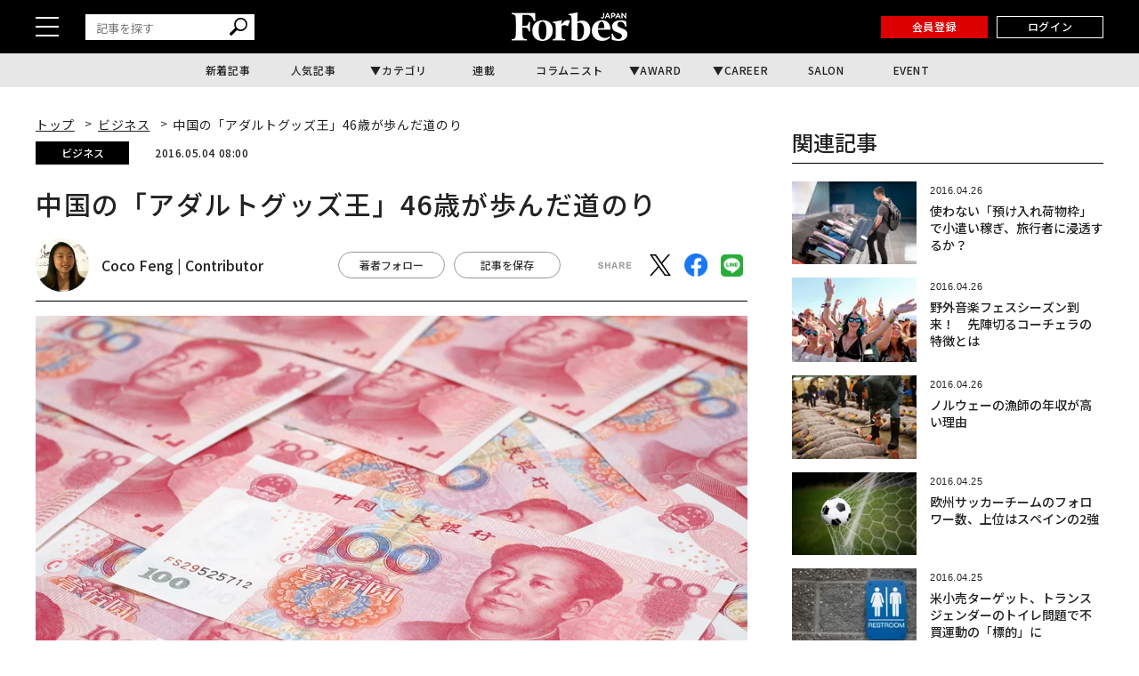

--- FILE ---
content_type: text/html; charset=utf-8
request_url: https://www.google.com/recaptcha/api2/aframe
body_size: 182
content:
<!DOCTYPE HTML><html><head><meta http-equiv="content-type" content="text/html; charset=UTF-8"></head><body><script nonce="YbCFBpCupe7Lbmbc3Uqxvw">/** Anti-fraud and anti-abuse applications only. See google.com/recaptcha */ try{var clients={'sodar':'https://pagead2.googlesyndication.com/pagead/sodar?'};window.addEventListener("message",function(a){try{if(a.source===window.parent){var b=JSON.parse(a.data);var c=clients[b['id']];if(c){var d=document.createElement('img');d.src=c+b['params']+'&rc='+(localStorage.getItem("rc::a")?sessionStorage.getItem("rc::b"):"");window.document.body.appendChild(d);sessionStorage.setItem("rc::e",parseInt(sessionStorage.getItem("rc::e")||0)+1);localStorage.setItem("rc::h",'1769875089702');}}}catch(b){}});window.parent.postMessage("_grecaptcha_ready", "*");}catch(b){}</script></body></html>

--- FILE ---
content_type: application/javascript;charset=UTF-8
request_url: https://jp.popin.cc/popin_discovery/recommend?mode=new&alg=ltr&cf_num=25&url=https%3A%2F%2Fforbesjapan.com%2Farticles%2Fdetail%2F11993&media=forbesjapan.com&agency=popinag&device=pc&extra=mac&topn=150&ad=50&uid=571fb0295b9caa4833a1769875082548&info=eyJ1c2VyX3RkX29zIjoiTWFjIiwidXNlcl90ZF9vc192ZXJzaW9uIjoiMTAuMTUuNyIsInVzZXJfdGRfYnJvd3NlciI6IkNocm9tZSIsInVzZXJfdGRfYnJvd3Nlcl92ZXJzaW9uIjoiMTMxLjAuMCIsInVzZXJfdGRfc2NyZWVuIjoiMTI4MHg3MjAiLCJ1c2VyX3RkX3ZpZXdwb3J0IjoiMTI4MHg3MjAiLCJ1c2VyX3RkX3VzZXJfYWdlbnQiOiJNb3ppbGxhLzUuMCAoTWFjaW50b3NoOyBJbnRlbCBNYWMgT1MgWCAxMF8xNV83KSBBcHBsZVdlYktpdC81MzcuMzYgKEtIVE1MLCBsaWtlIEdlY2tvKSBDaHJvbWUvMTMxLjAuMC4wIFNhZmFyaS81MzcuMzY7IENsYXVkZUJvdC8xLjA7ICtjbGF1ZGVib3RAYW50aHJvcGljLmNvbSkiLCJ1c2VyX3RkX3JlZmVycmVyIjoiIiwidXNlcl90ZF9wYXRoIjoiL2FydGljbGVzL2RldGFpbC8xMTk5MyIsInVzZXJfdGRfY2hhcnNldCI6InV0Zi04IiwidXNlcl90ZF9sYW5ndWFnZSI6ImVuLXVzQHBvc2l4IiwidXNlcl90ZF9jb2xvciI6IjI0LWJpdCIsInVzZXJfdGRfdGl0bGUiOiIlRTQlQjglQUQlRTUlOUIlQkQlRTMlODElQUUlRTMlODAlOEMlRTMlODIlQTIlRTMlODMlODAlRTMlODMlQUIlRTMlODMlODglRTMlODIlQjAlRTMlODMlODMlRTMlODIlQkElRTclOEUlOEIlRTMlODAlOEQ0NiVFNiVBRCVCMyVFMyU4MSU4QyVFNiVBRCVBOSVFMyU4MiU5MyVFMyU4MSVBMCVFOSU4MSU5MyVFMyU4MSVBRSVFMyU4MiU4QSUyMCU3QyUyMEZvcmJlcyUyMEpBUEFOJTIwJUU1JTg1JUFDJUU1JUJDJThGJUUzJTgyJUI1JUUzJTgyJUE0JUUzJTgzJTg4JUVGJUJDJTg4JUUzJTgzJTk1JUUzJTgyJUE5JUUzJTgzJUJDJUUzJTgzJTk2JUUzJTgyJUI5JTIwJUUzJTgyJUI4JUUzJTgzJUEzJUUzJTgzJTkxJUUzJTgzJUIzJUVGJUJDJTg5IiwidXNlcl90ZF91cmwiOiJodHRwczovL2ZvcmJlc2phcGFuLmNvbS9hcnRpY2xlcy9kZXRhaWwvMTE5OTMiLCJ1c2VyX3RkX3BsYXRmb3JtIjoiTGludXggeDg2XzY0IiwidXNlcl90ZF9ob3N0IjoiZm9yYmVzamFwYW4uY29tIiwidXNlcl90ZF9kZXZpY2UiOiJwYyIsInVzZXJfZGV2aWNlIjoicGMiLCJ1c2VyX3RpbWUiOjE3Njk4NzUwODI1ODksImZydWl0X2JveF9wb3NpdGlvbiI6IiIsImZydWl0X3N0eWxlIjoiIn0=&r_category=all&ad_reserved=50&callback=popInRequestCallBack0
body_size: 173877
content:
popInRequestCallBack0({"author_name":null,"image":"","common_category":null,"image_url":null,"title":"","category":"","keyword":[],"url":"https://forbesjapan.com/articles/detail/11993","pubdate":"","related":[],"hot":[{"url":"https://forbesjapan.com/articles/detail/90774","title":"オートミールが悪玉コレステロール値を大幅に低下させる可能性、新研究で明らかに","image":"8aa5fa2117cf8249c82861847bdd5368.jpg","pubdate":"202601300000000000","category":"ライフスタイル","common_category":["health","business"],"image_url":"https://images.forbesjapan.com/media/article/90774/images/main_image_b55413e3e7764f5b07973b52403b79e9f7a4d800.jpg","img_chine_url":"8aa5fa2117cf8249c82861847bdd5368_160.jpg","task":"forbesj_task_https","safe_text":true,"tag":"go_cluster","author_name":"Dr. Sai Balasubramanian, M.D., J.D. | Contributor","score":36792},{"url":"https://forbesjapan.com/articles/detail/90727","title":"2026年「必見の流星群」5選、皆既日食と流れ星の共演にも期待","image":"08b18c6f4cc4fe68aa99bbb608a8fe11.jpg","pubdate":"202601300000000000","category":"サイエンス","common_category":["trip","beauty"],"image_url":"https://images.forbesjapan.com/media/article/90727/images/main_image_791c101021759400b1a8983df733ab240ecc184f.jpg","img_chine_url":"08b18c6f4cc4fe68aa99bbb608a8fe11_160.jpg","task":"forbesj_task_https","safe_text":true,"tag":"go_cluster","author_name":"Jamie Carter | Contributor","score":18131},{"url":"https://forbesjapan.com/articles/detail/90803","title":"史上最高値から一転、金・銀価格が急落──米FRB議長人事が影響","image":"18536ea0013c0d90a33132119e08e2ec.jpg","pubdate":"202601310000000000","category":"マネー","common_category":["digital","ecology"],"image_url":"https://images.forbesjapan.com/media/article/90803/images/main_image_7061a3c0e0816f13a00472f2ff61c11eb5b044a8.jpg","img_chine_url":"18536ea0013c0d90a33132119e08e2ec_160.jpg","task":"forbesj_task_https","safe_text":true,"tag":"go_cluster","author_name":"Ty Roush | Forbes Staff","score":16380},{"url":"https://forbesjapan.com/articles/detail/90568","title":"本当に愛されている証拠ながら「あなたをイラつかせる」パートナーの習慣","image":"7236826673db14b284c32e155be02e38.jpg","pubdate":"202601300000000000","category":"ライフスタイル","common_category":["health","career"],"image_url":"https://images.forbesjapan.com/media/article/90568/images/main_image_a8c8912755c782866eaf355d4634f5c0bb6b94bd.jpg","img_chine_url":"7236826673db14b284c32e155be02e38_160.jpg","task":"forbesj_task_https","safe_text":true,"tag":"go_cluster","author_name":"Mark Travers | Contributor","score":12093},{"url":"https://forbesjapan.com/articles/detail/90454","title":"アップル「iPhone 18 Pro」、ここ数年で最大の見た目の変化へ","image":"f93809ae36a8097480395111f61e93fc.jpg","pubdate":"202601260000000000","category":"テクノロジー","common_category":["digital","business"],"image_url":"https://images.forbesjapan.com/media/article/90454/images/main_image_91017782f171057e0f03208bc1c556e8807638d2.jpg","img_chine_url":"f93809ae36a8097480395111f61e93fc_160.jpg","task":"forbesj_task_https","safe_text":true,"tag":"go_cluster","author_name":"David Phelan | Contributor","score":9343},{"url":"https://forbesjapan.com/articles/detail/90777","title":"お手入れしやすいシリコン蒸籠　蒸し料理がグッと身近に：気になるプロダクト","image":"65a32e63a2591dabb51e9e951cfb6f1e.jpg","pubdate":"202601300000000000","category":"ライフスタイル","common_category":["electronics","lifestyle"],"image_url":"https://images.forbesjapan.com/media/article/90777/images/main_image_6607c8ee1ce5ab8952948fabb0aa06edad25905a.jpg","img_chine_url":"65a32e63a2591dabb51e9e951cfb6f1e_160.jpg","task":"forbesj_task_https","safe_text":true,"tag":"go_cluster","author_name":"Forbes JAPAN Selection | Contributor","score":8303},{"url":"https://forbesjapan.com/articles/detail/90823","title":"「最悪のシナリオ」ビットコイン価格、約154兆円規模40％下落に身構える暗号資産市場","image":"8b71b58c396570ab9a7d6e53b9f72499.jpg","pubdate":"202601310000000000","category":"マネー","common_category":["entertainment","hobby"],"image_url":"https://images.forbesjapan.com/media/article/90823/images/main_image_f070a4717fcf187cace017d33e88fe711abfaa18.jpg","img_chine_url":"8b71b58c396570ab9a7d6e53b9f72499_160.jpg","task":"forbesj_task_https","safe_text":false,"tag":"go_cluster","author_name":"Billy Bambrough | Contributor","score":8191},{"url":"https://forbesjapan.com/articles/detail/86691","title":"ネットフリックス史上「最も観られた映画」トップ10","image":"e5fcf1eea05936769666d9588dba63bc.jpg","pubdate":"202512100000000000","category":"エンタメ・スポーツ","common_category":["entertainment","beauty"],"image_url":"https://images.forbesjapan.com/media/article/86691/images/main_image_0c97f61eb1357efa2fd76283c8a5f24a05f085dd.jpg","img_chine_url":"e5fcf1eea05936769666d9588dba63bc_160.jpg","task":"forbesj_task_https","safe_text":false,"tag":"go_cluster","author_name":"Tim Lammers | Contributor","score":6898},{"url":"https://forbesjapan.com/articles/detail/90220","title":"「本当に賢い人々」に見られる3つの奇妙な思考パターン","image":"66e7e5bab2c254765cbea110b14a0874.jpg","pubdate":"202601270000000000","category":"ライフスタイル","common_category":["entertainment","career"],"image_url":"https://images.forbesjapan.com/media/article/90220/images/main_image_866c058834db217722a4b30dbed8fde634b52ceb.jpg","img_chine_url":"66e7e5bab2c254765cbea110b14a0874_160.jpg","task":"forbesj_task_https","safe_text":true,"tag":"go_cluster","author_name":"Mark Travers | Contributor","score":5780},{"url":"https://forbesjapan.com/articles/detail/90819","title":"トランプがFRB次期議長に指名、ケビン・ウォーシュとは何者か？　共和党献金者の富豪と密接な関係","image":"0ab0c68ebf3faf4dd56f196c0f527b78.jpg","pubdate":"202601310000000000","category":"経済・社会","common_category":["business","economy"],"image_url":"https://images.forbesjapan.com/media/article/90819/images/main_image_0d6e4f01c8d1ac0b9ff39e99f5ce2c83eac7fbec.jpg","img_chine_url":"0ab0c68ebf3faf4dd56f196c0f527b78_160.jpg","task":"forbesj_task_https","safe_text":false,"tag":"go_cluster","author_name":"Antonio Pequeño IV | Forbes Staff","score":5418},{"url":"https://forbesjapan.com/articles/detail/90464","title":"超高速で走る肉食の鳥「恐鳥類」は、いかにして絶滅したのか","image":"8d31d60efb12092b7fc6c04541e61f00.jpg","pubdate":"202601300000000000","category":"サイエンス","common_category":["ecology","lovemarrige"],"image_url":"https://images.forbesjapan.com/media/article/90464/images/main_image_c8d80d07680e498490a1b135c8ad9345a797ac87.jpg","img_chine_url":"8d31d60efb12092b7fc6c04541e61f00_160.jpg","task":"forbesj_task_https","safe_text":true,"tag":"go_cluster","author_name":"Scott Travers | Contributor","score":5109},{"url":"https://forbesjapan.com/articles/detail/90784","title":"心理学者が教える「境界線の引き方」がわかる8つの質問","image":"884b4140c5cac135bba961dcdb4b57ec.jpg","pubdate":"202601300000000000","category":"サイエンス","common_category":["health","career"],"image_url":"https://images.forbesjapan.com/media/article/90784/images/main_image_220303f76a163a7a7385db25edcf52b30b3391be.jpg","img_chine_url":"884b4140c5cac135bba961dcdb4b57ec_160.jpg","task":"forbesj_task_https","safe_text":true,"tag":"go_cluster","author_name":"Mark Travers | Contributor","score":3493},{"url":"https://forbesjapan.com/articles/detail/90735","title":"テスラ株上昇、マスクがAI転換を表明　モデルSとXを終了しロボット「Optimus」生産へ","image":"af9822700f11edd9417dc258240ec3d4.jpg","pubdate":"202601300000000000","category":"マネー","common_category":["ecology","digital"],"image_url":"https://images.forbesjapan.com/media/article/90735/images/main_image_46e427ecf2b07b64ac74dfa05832bfa0305bde93.jpg","img_chine_url":"af9822700f11edd9417dc258240ec3d4_160.jpg","task":"forbesj_task_https","safe_text":true,"tag":"go_cluster","author_name":"Siladitya Ray | Forbes Staff","score":2583},{"url":"https://forbesjapan.com/articles/detail/90732","title":"好決算でメタ株が急騰、ザッカーバーグがベゾスを抜き「世界第4位の富豪」に","image":"e3f2f4b797dff5dab7f3981aa5190690.jpg","pubdate":"202601300000000000","category":"マネー","common_category":["money","digital"],"image_url":"https://images.forbesjapan.com/media/article/90732/images/main_image_1061e9f9de219bc3c5d6e1b0cb5473cb2e4a262d.jpg","img_chine_url":"e3f2f4b797dff5dab7f3981aa5190690_160.jpg","task":"forbesj_task_https","safe_text":true,"tag":"go_cluster","author_name":"Ty Roush | Forbes Staff","score":1693},{"url":"https://forbesjapan.com/articles/detail/90772","title":"マイクロソフト株に何が起きた？　好決算でも株価7％下落──OpenAI依存のリスク","image":"394344a623d3c06e3bdc485887b6467c.jpg","pubdate":"202601300000000000","category":"マネー","common_category":["digital","health"],"image_url":"https://images.forbesjapan.com/media/article/90772/images/main_image_f4d3a84ed23f9e73c7011474d2a2e334e4900636.jpg","img_chine_url":"394344a623d3c06e3bdc485887b6467c_160.jpg","task":"forbesj_task_https","safe_text":true,"tag":"go_cluster","author_name":"Trefis Team | Contributor","score":1632},{"url":"https://forbesjapan.com/articles/detail/89791","title":"「深刻な懸念」トランプ大統領が明かした、ビットコイン・暗号資産の価格を一変させる要因","image":"ec40b61173006184057347be7ea58a7d.jpg","pubdate":"202601190000000000","category":"マネー","common_category":["health","career"],"image_url":"https://images.forbesjapan.com/media/article/89791/images/main_image_a419e4088e468e82a49168f96c643eebe1b2c3a7.jpg","img_chine_url":"ec40b61173006184057347be7ea58a7d_160.jpg","task":"forbesj_task_https","safe_text":true,"tag":"go_cluster","author_name":"Billy Bambrough | Contributor","score":1581},{"url":"https://forbesjapan.com/articles/detail/90427","title":"対立すると「心を閉ざしてしまいがち」な人がやめるべき2つの習慣、心理学者が解説","image":"28c4e90ae9fe97046051181920517080.jpg","pubdate":"202601270000000000","category":"ライフスタイル","common_category":["health","lifestyle"],"image_url":"https://images.forbesjapan.com/media/article/90427/images/main_image_ce8d6c71d8bd23150cbb4cf432db27c45ff403e7.jpg","img_chine_url":"28c4e90ae9fe97046051181920517080_160.jpg","task":"forbesj_task_https","safe_text":true,"tag":"go_cluster","author_name":"Mark Travers | Contributor","score":1429},{"url":"https://forbesjapan.com/articles/detail/90812","title":"2026年、投資家が直面する「3つの試練」：AI収益性、ドル離れ、過剰レバレッジ","image":"61fc46799db0d56f48e13365b2f342c8.jpg","pubdate":"202601310000000000","category":"マネー","common_category":["money","digital"],"image_url":"https://images.forbesjapan.com/media/article/90812/images/main_image_9a3bbbce3f41a272e77ece525be1fc7752bfd799.jpg","img_chine_url":"61fc46799db0d56f48e13365b2f342c8_160.jpg","task":"forbesj_task_https","safe_text":true,"tag":"go_cluster","author_name":"Ivan Illan | Contributor","score":1405},{"url":"https://forbesjapan.com/articles/detail/88544","title":"2026年、見逃せない天文10大イベント　スーパームーンから金環日食、闇夜の流星群まで","image":"eb85822f051cf33031b587cbd25a70e4.jpg","pubdate":"202601030000000000","category":"サイエンス","common_category":["trip","entertainment"],"image_url":"https://images.forbesjapan.com/media/article/88544/images/main_image_3c645d8f0d2e1c8c3578ae59b483a69a9087e2a6.jpg","img_chine_url":"eb85822f051cf33031b587cbd25a70e4_160.jpg","task":"forbesj_task_https","safe_text":true,"tag":"go_cluster","author_name":"Jamie Carter | Contributor","score":1331},{"url":"https://forbesjapan.com/articles/detail/90533","title":"冬のいびき対策ランキング。効果があった方法トップ3と意味がない自力ケアの差","image":"a60005d5ba722b03dd9cc5a327c25ab8.jpg","pubdate":"202601300000000000","category":"ライフスタイル","common_category":["business","health"],"image_url":"https://images.forbesjapan.com/media/article/90533/images/main_image_f7db82197ec2d4e0153a3e7f0203350edc7a4e10.jpg","img_chine_url":"a60005d5ba722b03dd9cc5a327c25ab8_160.jpg","task":"forbesj_task_https","safe_text":true,"tag":"go_cluster","author_name":"Forbes JAPAN Web-News | Forbes JAPAN編集部","score":1317},{"url":"https://forbesjapan.com/articles/detail/90530","title":"スノームーンの満月が「小さな王」の星と昇る　ふたご座の物語にも思いを馳せたい今週の夜空","image":"d3193d232bc2b36492d0e9e4c9fcf7b3.jpg","pubdate":"202601270000000000","category":"サイエンス","common_category":["trip","entertainment"],"image_url":"https://images.forbesjapan.com/media/article/90530/images/main_image_f1b7dad9b375f35405f225db931ea5e1f2874ac4.jpg","img_chine_url":"d3193d232bc2b36492d0e9e4c9fcf7b3_160.jpg","task":"forbesj_task_https","safe_text":true,"tag":"go_cluster","author_name":"Jamie Carter | Contributor","score":1288},{"url":"https://forbesjapan.com/articles/detail/90780","title":"人材流出を防ぐ鍵は「承認」にあり──心理学が教えるリーダーシップの本質","image":"1eb3423e7d1cb7535861503edd0ef2c8.jpg","pubdate":"202601300000000000","category":"キャリア・教育","common_category":["business","career"],"image_url":"https://images.forbesjapan.com/media/article/90780/images/main_image_820238270a398a50ee199ab5219aab80bfdb4549.jpg","img_chine_url":"1eb3423e7d1cb7535861503edd0ef2c8_160.jpg","task":"forbesj_task_https","safe_text":true,"tag":"go_cluster","author_name":"Julie Kratz | Contributor","score":967},{"url":"https://forbesjapan.com/articles/detail/90313","title":"凍った湖で、数カ月間も酸素なしで生き抜く魚「ヨーロッパブナ」","image":"074f58b1b39945ed19dcedeef5a88d20.jpg","pubdate":"202601280000000000","category":"サイエンス","common_category":["health","ecology"],"image_url":"https://images.forbesjapan.com/media/article/90313/images/main_image_dc18a60b50ccc9a519d72645a81c3adbaf3091ae.jpg","img_chine_url":"074f58b1b39945ed19dcedeef5a88d20_160.jpg","task":"forbesj_task_https","safe_text":true,"tag":"go_cluster","author_name":"Scott Travers | Contributor","score":953},{"url":"https://forbesjapan.com/articles/detail/90426","title":"「自分をもっと信じられるようになる」ための2つの習慣","image":"bd83d9976f95a623c4180d9af7019c20.jpg","pubdate":"202601290000000000","category":"ライフスタイル","common_category":["career","health"],"image_url":"https://images.forbesjapan.com/media/article/90426/images/main_image_43879786a03cf2838400f5281a7492f1cca96e20.jpg","img_chine_url":"bd83d9976f95a623c4180d9af7019c20_160.jpg","task":"forbesj_task_https","safe_text":true,"tag":"go_cluster","author_name":"Mark Travers | Contributor","score":910},{"url":"https://forbesjapan.com/articles/detail/90646","title":"インテル株急落の原因は「ずさんな生産計画」、最悪なタイミングで生産能力を縮小","image":"0695acbc4dbd0cec0b62e5ec7584aed2.jpg","pubdate":"202601290000000000","category":"マネー","common_category":["ecology","career"],"image_url":"https://images.forbesjapan.com/media/article/90646/images/main_image_8353c35b5febf739172d3252343ea671a84e6301.jpg","img_chine_url":"0695acbc4dbd0cec0b62e5ec7584aed2_160.jpg","task":"forbesj_task_https","safe_text":true,"tag":"go_cluster","author_name":"Peter Cohan | Contributor","score":792},{"url":"https://forbesjapan.com/articles/detail/90505","title":"「根性」の時代は終わった──2026年のリーダーシップを左右する「感情的持久力」とは","image":"59897c15cdda3e2d24a2c57440724dff.jpg","pubdate":"202601270000000000","category":"キャリア・教育","common_category":["career","business"],"image_url":"https://images.forbesjapan.com/media/article/90505/images/main_image_b0fa04245e5340f58b2517539d2863c9bd20020f.jpg","img_chine_url":"59897c15cdda3e2d24a2c57440724dff_160.jpg","task":"forbesj_task_https","safe_text":true,"tag":"go_cluster","author_name":"Ginger Gentile | Contributor","score":703},{"url":"https://forbesjapan.com/articles/detail/84423","title":"「クレイジーだ」、イーロン・マスクが米国の「破産」リスクを警告","image":"22055949e1e28ad9103be293c0565b97.jpg","pubdate":"202511040000000000","category":"マネー","common_category":["carbike","business"],"image_url":"https://images.forbesjapan.com/media/article/84423/images/main_image_f155bf142723867f8b02d64e21f04a1782dedc01.jpg","img_chine_url":"22055949e1e28ad9103be293c0565b97_160.jpg","task":"forbesj_task_https","safe_text":false,"tag":"go_cluster","author_name":"Billy Bambrough | Contributor","score":623},{"url":"https://forbesjapan.com/articles/detail/90188","title":"睡眠離婚は逆効果か　東大の研究で判明した夫婦のヒエラルキーと質の関係","image":"3ef628094d03bc586cb78bec99ceeabc.jpg","pubdate":"202601270000000000","category":"サイエンス","common_category":["health","lifestyle"],"image_url":"https://images.forbesjapan.com/media/article/90188/images/main_image_4bc08bcb327b8c18230260cdf696204954bc5ace.jpg","img_chine_url":"3ef628094d03bc586cb78bec99ceeabc_160.jpg","task":"forbesj_task_https","safe_text":true,"tag":"go_cluster","author_name":"Forbes JAPAN Web-News | Forbes JAPAN編集部","score":614},{"url":"https://forbesjapan.com/articles/detail/90065","title":"テスラを出し抜いたボストン・ダイナミクス──人型ロボ「Atlas」が工場の現場を闊歩する","image":"b21117d8c946440eaba2e23f2faaceb5.jpg","pubdate":"202601240000000000","category":"テクノロジー","common_category":["carbike","economy"],"image_url":"https://images.forbesjapan.com/media/article/90065/images/main_image_fefb739a0106623d92b0c07d79dcca4b11789a35.jpg","img_chine_url":"b21117d8c946440eaba2e23f2faaceb5_160.jpg","task":"forbesj_task_https","safe_text":true,"tag":"go_cluster","author_name":"Jon Markman | Contributor","score":584},{"url":"https://forbesjapan.com/articles/detail/90647","title":"「崩壊しつつある」米ドルの危機、金に匹敵するビットコイン価格の急騰を引き起こす","image":"dfd4ae4a2a134da1cded60991e879848.jpg","pubdate":"202601290000000000","category":"マネー","common_category":["business","economy"],"image_url":"https://images.forbesjapan.com/media/article/90647/images/main_image_25efab33b2adcef3f6a9bd9327142b6aaec84c0b.jpg","img_chine_url":"dfd4ae4a2a134da1cded60991e879848_160.jpg","task":"forbesj_task_https","safe_text":false,"tag":"go_cluster","author_name":"Billy Bambrough | Contributor","score":570},{"url":"https://forbesjapan.com/articles/detail/90406","title":"「iOS 26.3」登場間近、iPhoneの新アップデートは「ゲームチェンジャー」","image":"42648aa1590be68ff824b71c90b2261b.jpg","pubdate":"202601260000000000","category":"テクノロジー","common_category":["digital","business"],"image_url":"https://images.forbesjapan.com/media/article/90406/images/main_image_4982710fd1b974d569e1b052f294c6fdb6b5f6de.jpg","img_chine_url":"42648aa1590be68ff824b71c90b2261b_160.jpg","task":"forbesj_task_https","safe_text":true,"tag":"go_cluster","author_name":"Kate O'Flaherty | Contributor","score":532},{"url":"https://forbesjapan.com/articles/detail/89819","title":"なぜ1月に「感情的な距離」を感じやすいのか──心理学者が解説する3つの理由","image":"c8e56e06387f1bc0d48ac4e52052cda3.jpg","pubdate":"202601240000000000","category":"ライフスタイル","common_category":["lovemarrige","lifestyle"],"image_url":"https://images.forbesjapan.com/media/article/89819/images/main_image_66cffde5d6846b919f921f0c1fe1c940d04a3b5f.jpg","img_chine_url":"c8e56e06387f1bc0d48ac4e52052cda3_160.jpg","task":"forbesj_task_https","safe_text":true,"tag":"go_cluster","author_name":"Mark Travers | Contributor","score":512},{"url":"https://forbesjapan.com/articles/detail/90613","title":"世界最高のCTスキャン「SPring-8」で道路を解析　神戸市で舗装の寿命を2倍超へ","image":"386a0bd60b2135fb53dbabc577984b2c.jpg","pubdate":"202601300000000000","category":"経済・社会","common_category":["home","digital"],"image_url":"https://images.forbesjapan.com/media/article/90613/images/main_image_b81886ffeac6e93fd874dfea7cc5124b6a76aee4.jpg","img_chine_url":"386a0bd60b2135fb53dbabc577984b2c_160.jpg","task":"forbesj_task_https","safe_text":true,"tag":"go_cluster","author_name":"多名部 重則 | Official Columnist 神戸市広報戦略部長兼広報官","score":488},{"url":"https://forbesjapan.com/articles/detail/90553","title":"優れたリーダーに必要なのは「魔法」ではなく「日常的なスキル」","image":"47a6dd95afd279f3d5d549c8a69b95c1.jpg","pubdate":"202601270000000000","category":"キャリア・教育","common_category":["entertainment","business"],"image_url":"https://images.forbesjapan.com/media/article/90553/images/main_image_5570f8b5791cfbb772e927365b79ea7b0811d7f5.jpg","img_chine_url":"47a6dd95afd279f3d5d549c8a69b95c1_160.jpg","task":"forbesj_task_https","safe_text":true,"tag":"go_cluster","author_name":"Rodger Dean Duncan | Contributor","score":459},{"url":"https://forbesjapan.com/articles/detail/89816","title":"ToDoリストだけでは不十分な理由 成功者が実践する時間管理の極意","image":"0fc67531839bd406e5ce2f167cbe4f8d.jpg","pubdate":"202601270000000000","category":"キャリア・教育","common_category":["health","digital"],"image_url":"https://images.forbesjapan.com/media/article/89816/images/main_image_35472ff1f308573036537a4a1260932c31f255f3.jpeg","img_chine_url":"0fc67531839bd406e5ce2f167cbe4f8d_160.jpg","task":"forbesj_task_https","safe_text":true,"tag":"go_cluster","author_name":"Forbes Books | Forbes JAPAN編集部","score":453},{"url":"https://forbesjapan.com/articles/detail/90085","title":"絶景も食事も満喫、旅好きランナーにお薦めの「世界のマラソン大会」12選","image":"79b869e7cf4259e885a102d4a9d09fd5.jpg","pubdate":"202601250000000000","category":"ライフスタイル","common_category":["trip","fashion"],"image_url":"https://images.forbesjapan.com/media/article/90085/images/main_image_3a57a554217f984dd04999a8d0179cf9e1728b71.jpg","img_chine_url":"79b869e7cf4259e885a102d4a9d09fd5_160.jpg","task":"forbesj_task_https","safe_text":true,"tag":"go_cluster","author_name":"Forbes Travel Guide | Contributor","score":443},{"url":"https://forbesjapan.com/articles/detail/90428","title":"真のAIブームは、エヌビディアではなく「天然ガスと銅」にある","image":"79fd34649376ad29ceeb664009a70957.jpg","pubdate":"202601270000000000","category":"ビジネス","common_category":["business","digital"],"image_url":"https://images.forbesjapan.com/media/article/90428/images/main_image_b0bf8485a39d976600cdbbbf294cb8f48ef86d38.jpg","img_chine_url":"79fd34649376ad29ceeb664009a70957_160.jpg","task":"forbesj_task_https","safe_text":true,"tag":"go_cluster","author_name":"Güney Yıldız | Contributor","score":424},{"url":"https://forbesjapan.com/articles/detail/90367","title":"「つい説明しすぎてしまう」癖から脱却する4つの方法","image":"9fcf33f0143c035fa8166e99ba16ad66.jpg","pubdate":"202601280000000000","category":"ライフスタイル","common_category":["career","health"],"image_url":"https://images.forbesjapan.com/media/article/90367/images/main_image_a75b43d26a5e1da494e57c704af18cac81b67e75.jpg","img_chine_url":"9fcf33f0143c035fa8166e99ba16ad66_160.jpg","task":"forbesj_task_https","safe_text":true,"tag":"go_cluster","author_name":"Mark Travers | Contributor","score":413},{"url":"https://forbesjapan.com/articles/detail/89824","title":"ドコモも参入するスマホ衛星通信、先行するKDDIの勝算とマネタイズの課題","image":"59379027794dc6949d415203a9f8eab4.jpg","pubdate":"202601260000000000","category":"テクノロジー","common_category":["digital","entertainment"],"image_url":"https://images.forbesjapan.com/media/article/89824/images/main_image_189c5e69c21492028a8c52b9f23b10126c736bbf.jpeg","img_chine_url":"59379027794dc6949d415203a9f8eab4_160.jpg","task":"forbesj_task_https","safe_text":true,"tag":"go_cluster","author_name":"Forbes Books | Forbes JAPAN編集部","score":404},{"url":"https://forbesjapan.com/articles/detail/88062","title":"沖縄「JUNGLIA」開業3カ月の真実──想定外と想定内のギャップに対峙する","image":"6ac54e0f7044932c427d5237e5a95008.jpg","pubdate":"202601280000000000","category":"ビジネス","common_category":["business","lifestyle"],"image_url":"https://images.forbesjapan.com/media/article/88062/images/main_image_151d5a92dd8e175932a82d1498fd100a0726e5a3.jpg","img_chine_url":"6ac54e0f7044932c427d5237e5a95008_160.jpg","task":"forbesj_task_https","safe_text":true,"tag":"go_cluster","author_name":"Forbes JAPAN 編集部","score":366},{"url":"https://forbesjapan.com/articles/detail/89130","title":"ゴールドマン・サックス、2026年のビットコイン・暗号資産の大型予測を公表","image":"248ac64b1cb58f51d50fa1005a6a1388.jpg","pubdate":"202601110000000000","category":"マネー","common_category":["carbike","health"],"image_url":"https://images.forbesjapan.com/media/article/89130/images/main_image_b463ecfd5becdc2a08775f58587002a45183f0d4.jpg","img_chine_url":"248ac64b1cb58f51d50fa1005a6a1388_160.jpg","task":"forbesj_task_https","safe_text":true,"tag":"go_cluster","author_name":"Billy Bambrough | Contributor","score":360},{"url":"https://forbesjapan.com/articles/detail/90733","title":"イーロン・マスクのスペースX、IPOを前にxAIとの合併を検討か","image":"4cfab1de7b4746251ce94a674b7374f4.jpg","pubdate":"202601300000000000","category":"ビジネス","common_category":["business","economy"],"image_url":"https://images.forbesjapan.com/media/article/90733/images/main_image_9925670e502178c6202cb0958a8b3df8bfb0c2ed.jpg","img_chine_url":"4cfab1de7b4746251ce94a674b7374f4_160.jpg","task":"forbesj_task_https","safe_text":true,"tag":"go_cluster","author_name":"Antonio Pequeño IV | Forbes Staff","score":357},{"url":"https://forbesjapan.com/articles/detail/90421","title":"OpenAI、ChatGPT超えの新収益モデルへ転換──売上高200億ドル達成の裏側","image":"3c4d2ca6a82ffc0e3da846ce6f25f790.jpg","pubdate":"202601250000000000","category":"ビジネス","common_category":["business","economy"],"image_url":"https://images.forbesjapan.com/media/article/90421/images/main_image_e2afc183a9f0b9553f4cacd27cda3c73b49776e0.jpg","img_chine_url":"3c4d2ca6a82ffc0e3da846ce6f25f790_160.jpg","task":"forbesj_task_https","safe_text":true,"tag":"go_cluster","author_name":"Jon Markman | Contributor","score":350},{"url":"https://forbesjapan.com/articles/detail/84411","title":"6年ぶり最大のスーパームーンが昇り、明るい「火球」が駆ける　今週の夜空","image":"d5efcab58496d62aa0434e4fba203014.jpg","pubdate":"202511040000000000","category":"サイエンス","common_category":["carbike","gourmet"],"image_url":"https://images.forbesjapan.com/media/article/84411/images/main_image_debf790aca1cfffed649d4db1de6ff95934fd6cb.jpg","img_chine_url":"d5efcab58496d62aa0434e4fba203014_160.jpg","task":"forbesj_task_https","safe_text":true,"tag":"go_cluster","author_name":"Jamie Carter | Contributor","score":326},{"url":"https://forbesjapan.com/articles/detail/90493","title":"YouTube、「粗悪化」を止められるか？　AI生成コンテンツをAIで取締り","image":"1be0e84bb01823648e5938527a95665e.jpg","pubdate":"202601280000000000","category":"テクノロジー","common_category":["digital","electronics"],"image_url":"https://images.forbesjapan.com/media/article/90493/images/main_image_6bec4adabd9445ec48a2fa67a3791e8aa307e7bb.jpg","img_chine_url":"1be0e84bb01823648e5938527a95665e_160.jpg","task":"forbesj_task_https","safe_text":false,"tag":"go_cluster","author_name":"Dani Di Placido | Contributor","score":323},{"url":"https://forbesjapan.com/articles/detail/89220","title":"精神的に成熟した人が「他者と親密になれない」3つの理由","image":"6c3c82401a0aa0cc5cf6254c49e5dca9.jpg","pubdate":"202601170000000000","category":"ライフスタイル","common_category":["health","education"],"image_url":"https://images.forbesjapan.com/media/article/89220/images/main_image_62c24765548022542cfb631f0efd7af79d182bf7.jpg","img_chine_url":"6c3c82401a0aa0cc5cf6254c49e5dca9_160.jpg","task":"forbesj_task_https","safe_text":true,"tag":"go_cluster","author_name":"Mark Travers | Contributor","score":290},{"url":"https://forbesjapan.com/articles/detail/90744","title":"汎用ヒューマノイドはまだ先、今すぐ価値を生む産業用ロボット──CES 2026レポート","image":"4a2032ed67061038d406757aac550530.jpg","pubdate":"202601300000000000","category":"テクノロジー","common_category":["business","digital"],"image_url":"https://images.forbesjapan.com/media/article/90744/images/main_image_b2639a5f47479608c69c57bf79272d358b3a58a0.jpg","img_chine_url":"4a2032ed67061038d406757aac550530_160.jpg","task":"forbesj_task_https","safe_text":true,"tag":"go_cluster","author_name":"Sabbir Rangwala | Contributor","score":277},{"url":"https://forbesjapan.com/articles/detail/90311","title":"リモートワーカーに微妙に出社を促す「ハイブリッド・クリープ」、7つの具体的な方法","image":"5dbab5f52fb58ac3859ba51dcdff8960.jpg","pubdate":"202601290000000000","category":"キャリア・教育","common_category":["lifestyle","business"],"image_url":"https://images.forbesjapan.com/media/article/90311/images/main_image_745053330e258f4943c12ffafe13119bfbd6f30c.jpg","img_chine_url":"5dbab5f52fb58ac3859ba51dcdff8960_160.jpg","task":"forbesj_task_https","safe_text":true,"tag":"go_cluster","author_name":"Caroline Castrillon | Contributor","score":273},{"url":"https://forbesjapan.com/articles/detail/84265","title":"2025年版「世界で最も豊かな国」ベスト50 1位は米国、日本は3位に","image":"fd0007522ca5c18e40f3a6741360e6aa.jpg","pubdate":"202511020000000000","category":"ライフスタイル","common_category":["lifestyle","social"],"image_url":"https://images.forbesjapan.com/media/article/84265/images/main_image_2ee1a4f69c22b9091c53fec3ef489fad2b3067e0.jpg","img_chine_url":"fd0007522ca5c18e40f3a6741360e6aa_160.jpg","task":"forbesj_task_https","safe_text":false,"tag":"go_cluster","author_name":"Lewis Nunn | Contributor","score":267},{"url":"https://forbesjapan.com/articles/detail/87039","title":"金価格の上昇は今後も続くのか","image":"784733c632633b4be8ffbb054afb0f09.jpg","pubdate":"202512130000000000","category":"マネー","common_category":["health","education"],"image_url":"https://images.forbesjapan.com/media/article/87039/images/main_image_961dbc115487ad778e6310e4185520be287e0f59.jpg","img_chine_url":"784733c632633b4be8ffbb054afb0f09_160.jpg","task":"forbesj_task_https","safe_text":false,"tag":"go_cluster","author_name":"Trefis Team | Contributor","score":264},{"url":"https://forbesjapan.com/articles/detail/89793","title":"賞金1億5000万円、ChatGPTで数学問題「リーマン予想」に挑むには？","image":"073e12770b7e6c4deb531ca252f531ee.jpg","pubdate":"202601240000000000","category":"サイエンス","common_category":["education","entertainment"],"image_url":"https://images.forbesjapan.com/media/article/89793/images/main_image_90e6bd99068f921422e965fed2eba880b3616b7f.jpg","img_chine_url":"073e12770b7e6c4deb531ca252f531ee_160.jpg","task":"forbesj_task_https","safe_text":true,"tag":"go_cluster","author_name":"John Werner | Contributor","score":258},{"url":"https://forbesjapan.com/articles/detail/90105","title":"2026年、リーダーが磨くべきスキルは「問う力」だ　チームの成果を引き出す10の効果的な質問","image":"765fa36bac7b3e5690897aaa384a4732.jpg","pubdate":"202601250000000000","category":"キャリア・教育","common_category":["career","business"],"image_url":"https://images.forbesjapan.com/media/article/90105/images/main_image_559c8a239f02b04ec036173f564ebb86a35b4f0f.jpg","img_chine_url":"765fa36bac7b3e5690897aaa384a4732_160.jpg","task":"forbesj_task_https","safe_text":true,"tag":"go_cluster","author_name":"Rachel Wells | Contributor","score":252},{"url":"https://forbesjapan.com/articles/detail/90604","title":"「iOS 26.2.1」電撃リリース、第2世代AirTagに対応するサプライズiPhoneアップデート","image":"83e10e86fe639e15c579e2dedd301292.jpg","pubdate":"202601280000000000","category":"テクノロジー","common_category":["digital","entertainment"],"image_url":"https://images.forbesjapan.com/media/article/90604/images/main_image_f63ba1c36d391dfa1babc74efb67017c20a9de5d.jpg","img_chine_url":"83e10e86fe639e15c579e2dedd301292_160.jpg","task":"forbesj_task_https","safe_text":true,"tag":"go_cluster","author_name":"David Phelan | Contributor","score":247},{"url":"https://forbesjapan.com/articles/detail/90549","title":"対立場面で感情を閉ざしてしまう理由と、心を開いたまま対話を続ける方法","image":"4f26129ac5bab0d409a12ee31de24846.jpg","pubdate":"202601270000000000","category":"サイエンス","common_category":["health","lifestyle"],"image_url":"https://images.forbesjapan.com/media/article/90549/images/main_image_b38abafe9514dc2a00d0d55564a6aa829b05462c.jpg","img_chine_url":"4f26129ac5bab0d409a12ee31de24846_160.jpg","task":"forbesj_task_https","safe_text":true,"tag":"go_cluster","author_name":"Mark Travers | Contributor","score":245},{"url":"https://forbesjapan.com/articles/detail/90369","title":"英国で日本旅行の人気が急上昇　訪日前に日本語を学ぶ旅行者が増加","image":"c6746576e96d427d1133fed5316f2444.jpg","pubdate":"202601250000000000","category":"ライフスタイル","common_category":["trip","gourmet"],"image_url":"https://images.forbesjapan.com/media/article/90369/images/main_image_cb7f8a3130e662296addcfbe87974e03b5551ae0.jpg","img_chine_url":"c6746576e96d427d1133fed5316f2444_160.jpg","task":"forbesj_task_https","safe_text":true,"tag":"go_cluster","author_name":"Kaitlyn McInnis | Contributor","score":234},{"url":"https://forbesjapan.com/articles/detail/88685","title":"【試乗記】トヨタ カムリ　日本導入が待たれる快適でスタイリッシュな4ドアセダン","image":"58512b97638762d8940ae3bab5d5796a.jpg","pubdate":"202601100000000000","category":"ライフスタイル","common_category":["carbike","health"],"image_url":"https://images.forbesjapan.com/media/article/88685/images/main_image_e067950c38850b65cf172ee913950d056c78dbf0.jpeg","img_chine_url":"58512b97638762d8940ae3bab5d5796a_160.jpg","task":"forbesj_task_https","safe_text":true,"tag":"go_cluster","author_name":"Josh Max | Contributor","score":233},{"url":"https://forbesjapan.com/articles/detail/90275","title":"副業にすると「失敗が多い」7分野とその理由、ありがちな失敗のパターン4選","image":"b3b318d8b3b13da9f2549ac83d63354f.jpg","pubdate":"202601260000000000","category":"ビジネス","common_category":["business","economy"],"image_url":"https://images.forbesjapan.com/media/article/90275/images/main_image_5e5633058fb70e2cb1f95cbb0b8417c3950261ba.jpg","img_chine_url":"b3b318d8b3b13da9f2549ac83d63354f_160.jpg","task":"forbesj_task_https","safe_text":true,"tag":"go_cluster","author_name":"Bryan Robinson, Ph.D. | Contributor","score":229},{"url":"https://forbesjapan.com/articles/detail/86702","title":"2026年、旅行先として「世界で最も安全な国」トップ15　日本は9位","image":"2667f697160caac9a4edcaa3973d84cd.jpg","pubdate":"202512100000000000","category":"ライフスタイル","common_category":["digital","business"],"image_url":"https://images.forbesjapan.com/media/article/86702/images/main_image_c5be22928c8e8dc0231d71abe81fbb6d06f9394e.jpg","img_chine_url":"2667f697160caac9a4edcaa3973d84cd_160.jpg","task":"forbesj_task_https","safe_text":true,"tag":"go_cluster","author_name":"Laura Begley Bloom | Contributor","score":219},{"url":"https://forbesjapan.com/articles/detail/89754","title":"2026年版「世界で最も安全な航空会社」ランキング　全日空は14位","image":"e137167eaddd20e31c1ddae4556ede72.jpg","pubdate":"202601190000000000","category":"ライフスタイル","common_category":["lifestyle","social"],"image_url":"https://images.forbesjapan.com/media/article/89754/images/main_image_71819ea8cccf4148a1e6f597f20ac443b3c6fa63.jpg","img_chine_url":"e137167eaddd20e31c1ddae4556ede72_160.jpg","task":"forbesj_task_https","safe_text":false,"tag":"go_cluster","author_name":"Laura Begley Bloom | Contributor","score":207},{"url":"https://forbesjapan.com/articles/detail/85759","title":"AI、量子コンピューター、2026年に買うべき「米国成長株ベスト3」","image":"368d98008f68d2254049c0ca41ee4441.jpg","pubdate":"202511280000000000","category":"マネー","common_category":["health","education"],"image_url":"https://images.forbesjapan.com/media/article/85759/images/main_image_455f83e892255e2ff7da3cb910326f6e5bc53be9.jpg","img_chine_url":"368d98008f68d2254049c0ca41ee4441_160.jpg","task":"forbesj_task_https","safe_text":true,"tag":"go_cluster","author_name":"Peter Cohan | Contributor","score":199},{"url":"https://forbesjapan.com/articles/detail/90752","title":"効果的なリーダーシップを実現する、2026年に自動化すべき3つの健康習慣","image":"f412eb1463cd8106044260cc7d6a0820.jpg","pubdate":"202601300000000000","category":"キャリア・教育","common_category":["digital","business"],"image_url":"https://images.forbesjapan.com/media/article/90752/images/main_image_93fd71cda00f21cc0c1c947d50ea9aa795415185.jpg","img_chine_url":"f412eb1463cd8106044260cc7d6a0820_160.jpg","task":"forbesj_task_https","safe_text":true,"tag":"go_cluster","author_name":"Julian Hayes II | Contributor","score":199},{"url":"https://forbesjapan.com/articles/detail/86709","title":"大天文イベント「6分23秒の漆黒の闇」。21世紀屈指の皆既日食","image":"40c49afcf5a0b11ccc5a17a4c8419d08.jpg","pubdate":"202601090000000000","category":"サイエンス","common_category":["lifestyle","social"],"image_url":"https://images.forbesjapan.com/media/article/86709/images/main_image_9cd31b7c9be224fefc78328139c425600697cfc8.jpg","img_chine_url":"40c49afcf5a0b11ccc5a17a4c8419d08_160.jpg","task":"forbesj_task_https","safe_text":true,"tag":"go_cluster","author_name":"Forbes JAPAN 編集部","score":188},{"url":"https://forbesjapan.com/articles/detail/90793","title":"「イラン史上最も残忍」な抗議デモ弾圧、2日間で3万人超虐殺か　群衆に重機関銃掃射も","image":"8ae197aef24bde31f928ae8095be5ac7.jpg","pubdate":"202601310000000000","category":"経済・社会","common_category":["ecology","trip"],"image_url":"https://images.forbesjapan.com/media/article/90793/images/main_image_e669ec15cb1ca52088700d7cd6713126de6a1214.jpg","img_chine_url":"8ae197aef24bde31f928ae8095be5ac7_160.jpg","task":"forbesj_task_https","safe_text":false,"tag":"go_cluster","author_name":"Paul Iddon | Contributor","score":187},{"url":"https://forbesjapan.com/articles/detail/90500","title":"金を超える速度で値上がりする銀　金銀比価が異例の低水準に","image":"a09fd57795081af4dc70644d1ae91201.jpg","pubdate":"202601270000000000","category":"マネー","common_category":["money","ecology"],"image_url":"https://images.forbesjapan.com/media/article/90500/images/main_image_c393788c991fcdfd7c18ee75a86e1d2700ef003b.jpg","img_chine_url":"a09fd57795081af4dc70644d1ae91201_160.jpg","task":"forbesj_task_https","safe_text":false,"tag":"go_cluster","author_name":"Brandon Kochkodin | Forbes Staff","score":168},{"url":"https://forbesjapan.com/articles/detail/90455","title":"発見続く「地球に似た」系外惑星、生命存在の可能性があるのはどれか？","image":"85837654e2d86a7bcca8c2f791cfaa0f.jpg","pubdate":"202601280000000000","category":"サイエンス","common_category":["lifestyle","lovemarrige"],"image_url":"https://images.forbesjapan.com/media/article/90455/images/main_image_b22ecccb4a49188bbc929247410c70f40f1faa90.jpg","img_chine_url":"85837654e2d86a7bcca8c2f791cfaa0f_160.jpg","task":"forbesj_task_https","safe_text":true,"tag":"go_cluster","author_name":"Adam Frank | Contributor","score":160},{"url":"https://forbesjapan.com/articles/detail/90132","title":"アルコール摂取は「適量」でも健康に有害　近年の研究が示唆","image":"536961894685fe5fa90241f03f9a6513.jpg","pubdate":"202601240000000000","category":"サイエンス","common_category":["health","beauty"],"image_url":"https://images.forbesjapan.com/media/article/90132/images/main_image_859f5c67c2233fd39842641d1b6a408bf70b99c4.jpg","img_chine_url":"536961894685fe5fa90241f03f9a6513_160.jpg","task":"forbesj_task_https","safe_text":true,"tag":"go_cluster","author_name":"Omer Awan | Contributor","score":154},{"url":"https://forbesjapan.com/articles/detail/90185","title":"追加収入だけじゃない、2026年「副業が特に重要」になる4つの理由","image":"3fa915dab5b7c7e61b2923018261efdd.jpg","pubdate":"202601250000000000","category":"キャリア・教育","common_category":["business","lovemarrige"],"image_url":"https://images.forbesjapan.com/media/article/90185/images/main_image_35cea43cc521a47b5f04369e13c6550e0af6e462.jpg","img_chine_url":"3fa915dab5b7c7e61b2923018261efdd_160.jpg","task":"forbesj_task_https","safe_text":true,"tag":"go_cluster","author_name":"Sho Dewan | Contributor","score":146},{"url":"https://forbesjapan.com/articles/detail/90791","title":"ワインを「台無し」にしてしまう自宅の保管場所","image":"f87b1cb58e3290120c1c8c866f4b5674.jpg","pubdate":"202601310000000000","category":"ライフスタイル","common_category":["business","health"],"image_url":"https://images.forbesjapan.com/media/article/90791/images/main_image_3cdd68b60bd9df417fba27a9d33dd53667ab699c.jpg","img_chine_url":"f87b1cb58e3290120c1c8c866f4b5674_160.jpg","task":"forbesj_task_https","safe_text":true,"tag":"go_cluster","author_name":"Emily Price | Contributor","score":139},{"url":"https://forbesjapan.com/articles/detail/88389","title":"2026年、ネトフリの見逃せないオリジナル「新作シリーズ10本」","image":"02415d7c89420039108428cad84104fd.jpg","pubdate":"202601010000000000","category":"エンタメ・スポーツ","common_category":["fashion","health"],"image_url":"https://images.forbesjapan.com/media/article/88389/images/main_image_eb7e21d3363380b5847bb4563433dc569bba454c.jpg","img_chine_url":"02415d7c89420039108428cad84104fd_160.jpg","task":"forbesj_task_https","safe_text":true,"tag":"go_cluster","author_name":"Dana Feldman | Contributor","score":122},{"url":"https://forbesjapan.com/articles/detail/89497","title":"この1カ月間、銀はなぜ値動きが激しいのか？","image":"5df9dd44a6fb17dfd8a836ff31e87a00.jpg","pubdate":"202601150000000000","category":"マネー","common_category":["health","education"],"image_url":"https://images.forbesjapan.com/media/article/89497/images/main_image_4a4617922ad0e1defb0630091303807b5a3ef613.jpg","img_chine_url":"5df9dd44a6fb17dfd8a836ff31e87a00_160.jpg","task":"forbesj_task_https","safe_text":true,"tag":"go_cluster","author_name":"Trefis Team | Contributor","score":122},{"url":"https://forbesjapan.com/articles/detail/90494","title":"なぜ大手石油企業はベネズエラに戻らないのか","image":"ded19fee94d70dab48a44987fa2744c2.jpg","pubdate":"202601270000000000","category":"経済・社会","common_category":["ecology","money"],"image_url":"https://images.forbesjapan.com/media/article/90494/images/main_image_9d0712c301049480b54ec2504727b04afa74101f.jpg","img_chine_url":"ded19fee94d70dab48a44987fa2744c2_160.jpg","task":"forbesj_task_https","safe_text":true,"tag":"go_cluster","author_name":"Matt Randolph | Contributor","score":120},{"url":"https://forbesjapan.com/articles/detail/90389","title":"侵害済みアカウントの収集データベースで、Gmailのユーザー名とパスワード4800万件が発見される","image":"a9ef3c8c01c5d117dbc55460a8aff36b.jpg","pubdate":"202601250000000000","category":"テクノロジー","common_category":["digital","career"],"image_url":"https://images.forbesjapan.com/media/article/90389/images/main_image_f034641840643eafa48221acf3d5ee67288a31f1.jpg","img_chine_url":"a9ef3c8c01c5d117dbc55460a8aff36b_160.jpg","task":"forbesj_task_https","safe_text":false,"tag":"go_cluster","author_name":"Davey Winder | Contributor","score":120},{"url":"https://forbesjapan.com/articles/detail/90692","title":"アップルCEO、サム・アルトマンに続きICE強硬措置に言及──「緊張緩和」を訴える","image":"fc4140ab701356a256f6e93cd6e82aba.jpg","pubdate":"202601290000000000","category":"経済・社会","common_category":["business","digital"],"image_url":"https://images.forbesjapan.com/media/article/90692/images/main_image_ea5bd7942d24cc23febb36f180995dd2f3c1f5f5.jpg","img_chine_url":"fc4140ab701356a256f6e93cd6e82aba_160.jpg","task":"forbesj_task_https","safe_text":false,"tag":"go_cluster","author_name":"Zachary Folk | Contributor","score":119},{"url":"https://forbesjapan.com/articles/detail/85002","title":"奇跡的に再発見された「絶滅した」と思われていた生物4種","image":"6792bb31ae6492c4abf80c254ad6a76a.jpg","pubdate":"202511140000000000","category":"サイエンス","common_category":["health","education"],"image_url":"https://images.forbesjapan.com/media/article/85002/images/main_image_c4180413ba515c5eb3ee8f318c7cf3c60d9742f2.jpg","img_chine_url":"6792bb31ae6492c4abf80c254ad6a76a_160.jpg","task":"forbesj_task_https","safe_text":true,"tag":"go_cluster","author_name":"Scott Travers | Contributor","score":118},{"url":"https://forbesjapan.com/articles/detail/90631","title":"人材の大移動が始まる――2026年の雇用市場を読み解く","image":"e31d6a22eb4854d0181d77b339108e2b.jpg","pubdate":"202601280000000000","category":"キャリア・教育","common_category":["digital","career"],"image_url":"https://images.forbesjapan.com/media/article/90631/images/main_image_bd2feb49e666a6437ae20378506bdeb81e9717ae.jpg","img_chine_url":"e31d6a22eb4854d0181d77b339108e2b_160.jpg","task":"forbesj_task_https","safe_text":true,"tag":"go_cluster","author_name":"Kara Dennison | Contributor","score":113},{"url":"https://forbesjapan.com/articles/detail/90715","title":"生産的なミーティングを取り戻すためにリーダーができること","image":"4634e81f0234149f3d5aaf27661bf3a8.jpg","pubdate":"202601310000000000","category":"キャリア・教育","common_category":["career","digital"],"image_url":"https://images.forbesjapan.com/media/article/90715/images/main_image_fcf28a5d2e1edcdc69f1f38590b57dfb36efaf51.jpg","img_chine_url":"4634e81f0234149f3d5aaf27661bf3a8_160.jpg","task":"forbesj_task_https","safe_text":true,"tag":"go_cluster","author_name":"Benjamin Laker | Contributor","score":112},{"url":"https://forbesjapan.com/articles/detail/90532","title":"各界のリーダーが注目、「異彩」の快進撃に迫る！別冊『ヘラルボニー現象』ついに発売！","image":"91a989d4828f6270515636b60358f2d2.jpg","pubdate":"202601290000000000","category":"Forbes JAPAN BrandVoice","common_category":["entertainment","digital"],"image_url":"https://images.forbesjapan.com/media/article/90532/images/main_image_0ef35d43eb9b83e64750a3b46c5b72969a36f6b0.jpg","img_chine_url":"91a989d4828f6270515636b60358f2d2_160.jpg","task":"forbesj_task_https","safe_text":true,"tag":"go_cluster","author_name":"Forbes JAPAN BrandVoice Studio","score":112},{"url":"https://forbesjapan.com/articles/detail/89433","title":"アップルの折りたたみスマホ、iPhone Foldがディスプレイの強化へ","image":"b657a682f8631fe1d22ae50bc7fb3fd2.jpg","pubdate":"202601160000000000","category":"テクノロジー","common_category":["digital","lifestyle"],"image_url":"https://images.forbesjapan.com/media/article/89433/images/main_image_6d3f1f6a8dee65c4461834409b6acbc29069c2de.jpg","img_chine_url":"b657a682f8631fe1d22ae50bc7fb3fd2_160.jpg","task":"forbesj_task_https","safe_text":true,"tag":"go_cluster","author_name":"Janhoi McGregor | Contributor","score":111},{"url":"https://forbesjapan.com/articles/detail/89926","title":"米ドル「崩壊」に備えよ、金とビットコイン価格の急変に市場が身構える","image":"b0b21ea28fb0d2f0e9b4f310eddfa15a.jpg","pubdate":"202601200000000000","category":"マネー","common_category":["business","economy"],"image_url":"https://images.forbesjapan.com/media/article/89926/images/main_image_d0abc187614decdb223a6d840ae7902b64868984.jpg","img_chine_url":"b0b21ea28fb0d2f0e9b4f310eddfa15a_160.jpg","task":"forbesj_task_https","safe_text":true,"tag":"go_cluster","author_name":"Billy Bambrough | Contributor","score":108},{"url":"https://forbesjapan.com/articles/detail/90492","title":"レアアースに続いて銅も中国に支配される懸念　精錬の半分握る","image":"b91e29a9da088fd1b905e0026906ac35.jpg","pubdate":"202601270000000000","category":"経済・社会","common_category":["money","ecology"],"image_url":"https://images.forbesjapan.com/media/article/90492/images/main_image_e8790c914b08f4dadbf2405f94f26e31ad8939dd.jpg","img_chine_url":"b91e29a9da088fd1b905e0026906ac35_160.jpg","task":"forbesj_task_https","safe_text":false,"tag":"go_cluster","author_name":"Tim Treadgold | Contributor","score":102},{"url":"https://forbesjapan.com/articles/detail/90416","title":"たった1つのアイデアを「50本以上」のコンテンツに変える、「ChatGPTプロンプト」5ステップ","image":"5ebe80301ad065503c2e94a5b3128936.jpg","pubdate":"202601280000000000","category":"テクノロジー","common_category":["digital","entertainment"],"image_url":"https://images.forbesjapan.com/media/article/90416/images/main_image_829c1e91ed2dcba02e24cbb07b02e1c25a5b68fa.jpg","img_chine_url":"5ebe80301ad065503c2e94a5b3128936_160.jpg","task":"forbesj_task_https","safe_text":true,"tag":"go_cluster","author_name":"Jodie Cook | Contributor","score":101},{"url":"https://forbesjapan.com/articles/detail/84582","title":"ソフトバンク株が世界的株安の中で急落、孫正義の資産は「1日で約2.2兆円減少」","image":"7c134b5d51e21ee1b859e83185b6b1d0.jpg","pubdate":"202511060000000000","category":"マネー","common_category":["digital","sports"],"image_url":"https://images.forbesjapan.com/media/article/84582/images/main_image_70abdbf52058191a7f8f9b537047a53b3f902680.jpg","img_chine_url":"7c134b5d51e21ee1b859e83185b6b1d0_160.jpg","task":"forbesj_task_https","safe_text":true,"tag":"go_cluster","author_name":"Yue Wang | Forbes Staff","score":99},{"url":"https://forbesjapan.com/articles/detail/90651","title":"S&P500が史上初の7000ポイントに到達、インテルは9.4％高と上げを牽引","image":"796b395d667dcbbd2cfaca5fd259ba4e.jpg","pubdate":"202601290000000000","category":"マネー","common_category":["money","digital"],"image_url":"https://images.forbesjapan.com/media/article/90651/images/main_image_71bb7678b92b48429bc76a182b234a29bbb10b23.jpg","img_chine_url":"796b395d667dcbbd2cfaca5fd259ba4e_160.jpg","task":"forbesj_task_https","safe_text":true,"tag":"go_cluster","author_name":"Ty Roush | Forbes Staff","score":95},{"url":"https://forbesjapan.com/articles/detail/89929","title":"常に自分を疑い、打たれ弱い　そんな「敏感さが成功につながる」理由を心理学者が解説","image":"83054f1c8273b2186d47abd1efd8e687.jpg","pubdate":"202601230000000000","category":"ライフスタイル","common_category":["health","career"],"image_url":"https://images.forbesjapan.com/media/article/89929/images/main_image_ccfc5e794ebef022471523f688e4c21c9672e3e8.jpg","img_chine_url":"83054f1c8273b2186d47abd1efd8e687_160.jpg","task":"forbesj_task_https","safe_text":true,"tag":"go_cluster","author_name":"Mark Travers | Contributor","score":94},{"url":"https://forbesjapan.com/articles/detail/90219","title":"健康的な脳を手に入れ、キャリアアップをかなえるための8つの習慣","image":"e6711b18eb828fca331995de15295224.jpg","pubdate":"202601240000000000","category":"キャリア・教育","common_category":["career","health"],"image_url":"https://images.forbesjapan.com/media/article/90219/images/main_image_53d054381cfac3e706bc4d6efaf26d87a0bf6ac9.jpg","img_chine_url":"e6711b18eb828fca331995de15295224_160.jpg","task":"forbesj_task_https","safe_text":true,"tag":"go_cluster","author_name":"Bryan Robinson, Ph.D. | Contributor","score":91},{"url":"https://forbesjapan.com/articles/detail/90656","title":"金価格、史上最高値「5300ドル」を突破 背景はドル安とFRB独立性の懸念","image":"f9639b66567d41fec72f367f1bcd2acb.jpg","pubdate":"202601290000000000","category":"マネー","common_category":["money","economy"],"image_url":"https://images.forbesjapan.com/media/article/90656/images/main_image_eb72a209e6bdd589e51555a85fb2486f9cd114af.jpg","img_chine_url":"f9639b66567d41fec72f367f1bcd2acb_160.jpg","task":"forbesj_task_https","safe_text":true,"tag":"go_cluster","author_name":"Conor Murray | Forbes Staff","score":91},{"url":"https://forbesjapan.com/articles/detail/88594","title":"iPhone 18の発売日、アップルが前代未聞のスケジュール変更を行う可能性","image":"914a58d0c3206a158811ecf233ccb381.jpg","pubdate":"202601050000000000","category":"テクノロジー","common_category":["digital","business"],"image_url":"https://images.forbesjapan.com/media/article/88594/images/main_image_e507bfb0a2fed4ecd21c780e4cfb2b1afe8c2097.jpg","img_chine_url":"914a58d0c3206a158811ecf233ccb381_160.jpg","task":"forbesj_task_https","safe_text":true,"tag":"go_cluster","author_name":"David Phelan | Contributor","score":87},{"url":"https://forbesjapan.com/articles/detail/89254","title":"2月6日以降にNASAが4名を月へ、2026年はさらに5機が月面に着陸","image":"689161258b7ad5505e1a96d3d71d3de9.jpg","pubdate":"202601130000000000","category":"サイエンス","common_category":["education","sports"],"image_url":"https://images.forbesjapan.com/media/article/89254/images/main_image_903ec5689d3ec9082ad5d7e7427e7475ebc508b8.jpg","img_chine_url":"689161258b7ad5505e1a96d3d71d3de9_160.jpg","task":"forbesj_task_https","safe_text":false,"tag":"go_cluster","author_name":"鈴木喜生 | Official Columnist フリー編集者","score":86},{"url":"https://forbesjapan.com/articles/detail/88699","title":"アップル、次期iPhone 18で大幅に値上げか　高価な次世代プロセッサー搭載で","image":"aaf1b34c949db884d1822e1a933b761a.jpg","pubdate":"202601060000000000","category":"テクノロジー","common_category":["digital","business"],"image_url":"https://images.forbesjapan.com/media/article/88699/images/main_image_87349d79b95f8bb448051f6b335748c18b750d1f.jpg","img_chine_url":"aaf1b34c949db884d1822e1a933b761a_160.jpg","task":"forbesj_task_https","safe_text":true,"tag":"go_cluster","author_name":"David Phelan | Contributor","score":79},{"url":"https://forbesjapan.com/articles/detail/90486","title":"ソムリエとワインコンサルタントが明かす、特別な日に開けたい珠玉のワイン","image":"2e4c6981f7962032ddec9e1eb07871cc.jpg","pubdate":"202601260000000000","category":"ライフスタイル","common_category":["business","health"],"image_url":"https://images.forbesjapan.com/media/article/90486/images/main_image_ff6197636043e4bfa450a9dcd4f05c0c6fa79a20.jpeg","img_chine_url":"2e4c6981f7962032ddec9e1eb07871cc_160.jpg","task":"forbesj_task_https","safe_text":true,"tag":"go_cluster","author_name":"Katie Kelly Bell | Contributor","score":79},{"url":"https://forbesjapan.com/articles/detail/90644","title":"朝9時から夜9時・週6日の「996勤務」は持続不可能、従業員・経営者ともに機能しない理由","image":"f2a0d592d13ef8d034a60640647030fe.jpg","pubdate":"202601300000000000","category":"キャリア・教育","common_category":["business","fashion"],"image_url":"https://images.forbesjapan.com/media/article/90644/images/main_image_89d11f0ee9c597103b1e9175fbc5857bfe202687.jpg","img_chine_url":"f2a0d592d13ef8d034a60640647030fe_160.jpg","task":"forbesj_task_https","safe_text":true,"tag":"go_cluster","author_name":"Aytekin Tank | Contributor","score":78},{"url":"https://forbesjapan.com/articles/detail/90734","title":"銀が過去最高「120ドル」に急騰、金は「5600ドル」の最高値に接近","image":"0219e1069217e0f8cb60306ab4a0993b.jpg","pubdate":"202601300000000000","category":"マネー","common_category":["ecology","money"],"image_url":"https://images.forbesjapan.com/media/article/90734/images/main_image_05a085e3f60e35526d074e2a06eafe89b13647c8.jpg","img_chine_url":"0219e1069217e0f8cb60306ab4a0993b_160.jpg","task":"forbesj_task_https","safe_text":true,"tag":"go_cluster","author_name":"Conor Murray | Forbes Staff","score":75},{"url":"https://forbesjapan.com/articles/detail/87755","title":"フォーブスが選ぶ「アジアの慈善活動家」2025年版、教育分野への寄付がトレンドに","image":"e1f9eb9a75abc1f71a9620aecc159568.jpg","pubdate":"202512230000000000","category":"経済・社会","common_category":["health","education"],"image_url":"https://images.forbesjapan.com/media/article/87755/images/main_image_8425d37b24865e15a697fc6d6d94ea9ffc354a8d.jpg","img_chine_url":"e1f9eb9a75abc1f71a9620aecc159568_160.jpg","task":"forbesj_task_https","safe_text":true,"tag":"go_cluster","author_name":"Rana Wehbe | Forbes Staff","score":74},{"url":"https://forbesjapan.com/articles/detail/90743","title":"AIツールの創造性を最大化する方法──研究が明かす「マインドフルネス」の重要性","image":"01710d336a933330f4ce4874e3d9c053.jpg","pubdate":"202601300000000000","category":"テクノロジー","common_category":["digital","entertainment"],"image_url":"https://images.forbesjapan.com/media/article/90743/images/main_image_ea242540e4952bc30e4c7205eeaaf3f5e907fca2.jpg","img_chine_url":"01710d336a933330f4ce4874e3d9c053_160.jpg","task":"forbesj_task_https","safe_text":true,"tag":"go_cluster","author_name":"Joe McKendrick | Contributor","score":69},{"url":"https://forbesjapan.com/articles/detail/87325","title":"ポルノサイト「Pornhub」、ユーザーの検索・視聴行動記録2億件が盗まれる","image":"6a1b25ebe808cfab5c01587659b1c102.jpg","pubdate":"202512170000000000","category":"テクノロジー","common_category":["health","education"],"image_url":"https://images.forbesjapan.com/media/article/87325/images/main_image_d9afe0b1d4274317cde322cddab4eeef93cf350a.jpg","img_chine_url":"6a1b25ebe808cfab5c01587659b1c102_160.jpg","task":"forbesj_task_https","safe_text":false,"tag":"go_cluster","author_name":"Zak Doffman | Contributor","score":64},{"url":"https://forbesjapan.com/articles/detail/90663","title":"メタの株価、売上高24％増の決算で上昇──市場予想を大幅に上回る","image":"b4808feb447ad868f672ea3bd7dd24af.jpg","pubdate":"202601290000000000","category":"マネー","common_category":["money","digital"],"image_url":"https://images.forbesjapan.com/media/article/90663/images/main_image_dcb44c35b72cb53f62ec1bac1fc8abe6ad9ce75b.jpg","img_chine_url":"b4808feb447ad868f672ea3bd7dd24af_160.jpg","task":"forbesj_task_https","safe_text":true,"tag":"go_cluster","author_name":"Ty Roush | Forbes Staff","score":62},{"url":"https://forbesjapan.com/articles/detail/90183","title":"ヒトはなぜ無毛になったのか、体毛が示す「進化の賭け」","image":"158d6bf998b20f45427f6a13cedd3b6f.jpg","pubdate":"202601260000000000","category":"サイエンス","common_category":["ecology","health"],"image_url":"https://images.forbesjapan.com/media/article/90183/images/main_image_7ab14bf1c3080ea7222e0d645c1fb3f15ef36610.jpg","img_chine_url":"158d6bf998b20f45427f6a13cedd3b6f_160.jpg","task":"forbesj_task_https","safe_text":true,"tag":"go_cluster","author_name":"Scott Travers | Contributor","score":58},{"url":"https://forbesjapan.com/articles/detail/90301","title":"真のリーダーは弱さを恐れない──信頼構築のための5つの要素","image":"0cfaac359e9c4e091a72d3a77d85ead0.jpg","pubdate":"202601230000000000","category":"キャリア・教育","common_category":["digital","ecology"],"image_url":"https://images.forbesjapan.com/media/article/90301/images/main_image_b9b3b5680bd1f922b93f3833427b23192872fae3.jpg","img_chine_url":"0cfaac359e9c4e091a72d3a77d85ead0_160.jpg","task":"forbesj_task_https","safe_text":false,"tag":"go_cluster","author_name":"Christopher Kaufman | Contributor","score":57},{"url":"https://forbesjapan.com/articles/detail/90531","title":"なぜ今、AIに「理由」を教えるのか──AnthropicがClaudeの「新憲法」公開","image":"9b06367d82bcfdf5becb4c6322aa2936.jpg","pubdate":"202601280000000000","category":"経済・社会","common_category":["business","lovemarrige"],"image_url":"https://images.forbesjapan.com/media/article/90531/images/main_image_115384183fbd99ac5fd812fe7056437d9f0784ae.jpg","img_chine_url":"9b06367d82bcfdf5becb4c6322aa2936_160.jpg","task":"forbesj_task_https","safe_text":true,"tag":"go_cluster","author_name":"Ron Schmelzer | Contributor","score":56},{"url":"https://forbesjapan.com/articles/detail/90633","title":"「成功」の定義を問い直す━━。インパクトスタートアップが抱える知られざるジレンマ","image":"d19bb3da240d31a1866459669e54aa4a.jpg","pubdate":"202601300000000000","category":"ビジネス","common_category":["career","digital"],"image_url":"https://images.forbesjapan.com/media/article/90633/images/main_image_6fec6c1b3a0b8b4bbd49f54019310036dea0772d.jpeg","img_chine_url":"d19bb3da240d31a1866459669e54aa4a_160.jpg","task":"forbesj_task_https","safe_text":true,"tag":"go_cluster","author_name":"Forbes JAPAN 編集部","score":54},{"url":"https://forbesjapan.com/articles/detail/90713","title":"アップルとグーグルのAI提携：低い期待値が生む絶好の投資タイミング","image":"98d745d43f8a4de71c6920cc912ac6fa.jpg","pubdate":"202601290000000000","category":"マネー","common_category":["business","economy"],"image_url":"https://images.forbesjapan.com/media/article/90713/images/main_image_65afd92f40afbae85aca016650cb2d6e096a9639.jpg","img_chine_url":"98d745d43f8a4de71c6920cc912ac6fa_160.jpg","task":"forbesj_task_https","safe_text":true,"tag":"go_cluster","author_name":"Jon Markman | Contributor","score":53},{"url":"https://forbesjapan.com/articles/detail/90724","title":"米EV大手テスラ、初の通期売上高減を報告","image":"63893a6c60ad7a201e40400a4c2731bd.jpg","pubdate":"202601300000000000","category":"ライフスタイル","common_category":["economy","business"],"image_url":"https://images.forbesjapan.com/media/article/90724/images/main_image_a3bf31db5bf33c90bd519670029b149a33e96bbf.jpg","img_chine_url":"63893a6c60ad7a201e40400a4c2731bd_160.jpg","task":"forbesj_task_https","safe_text":true,"tag":"go_cluster","author_name":"Antonio Pequeño IV | Forbes Staff","score":52},{"url":"https://forbesjapan.com/articles/detail/90745","title":"恐怖ではなく信頼で組織を変える──真のリーダーシップとは","image":"d18b062b367d112b6b26e59bc12dc8af.jpg","pubdate":"202601300000000000","category":"キャリア・教育","common_category":["business","career"],"image_url":"https://images.forbesjapan.com/media/article/90745/images/main_image_ae8eabea5db86dce511ab0274f2c7e370bd507f9.jpg","img_chine_url":"d18b062b367d112b6b26e59bc12dc8af_160.jpg","task":"forbesj_task_https","safe_text":false,"tag":"go_cluster","author_name":"Melanie French | Contributor","score":50},{"url":"https://forbesjapan.com/articles/detail/89429","title":"「ICE廃止」望む米国人が急増、半数に迫る　第2次トランプ政権発足以来の劇的な変化","image":"f000552d55bd9505adfd2667aca6429e.jpg","pubdate":"202601140000000000","category":"経済・社会","common_category":["carbike","career"],"image_url":"https://images.forbesjapan.com/media/article/89429/images/main_image_3ccbcea390c58270f2c7cfc6a8b42ba43acd390b.jpg","img_chine_url":"f000552d55bd9505adfd2667aca6429e_160.jpg","task":"forbesj_task_https","safe_text":false,"tag":"go_cluster","author_name":"Mike Stunson | Forbes Staff","score":50},{"url":"https://forbesjapan.com/articles/detail/90527","title":"リーダーシップにおける信頼が、最強の人材定着戦略である理由","image":"7728676f471a5f9f0ac6b6e4052bc1d3.jpg","pubdate":"202601270000000000","category":"キャリア・教育","common_category":["career","business"],"image_url":"https://images.forbesjapan.com/media/article/90527/images/main_image_5220ec817cb2f9828f9802f39d3024ae8c36f2a3.jpg","img_chine_url":"7728676f471a5f9f0ac6b6e4052bc1d3_160.jpg","task":"forbesj_task_https","safe_text":true,"tag":"go_cluster","author_name":"Julie Kratz | Contributor","score":50},{"url":"https://forbesjapan.com/articles/detail/90769","title":"ロボット馬「CORLEO」、川崎重工がExpo 2030会場内モビリティを目指す","image":"ba5e1462a5029495bd86d92c129efdda.jpg","pubdate":"202601310000000000","category":"テクノロジー","common_category":["carbike","fashion"],"image_url":"https://images.forbesjapan.com/media/article/90769/images/main_image_0e19da8d4a27c8ae2ba8c5ea0318c6cdd5fa62db.jpg","img_chine_url":"ba5e1462a5029495bd86d92c129efdda_160.jpg","task":"forbesj_task_https","safe_text":true,"tag":"go_cluster","author_name":"Peter Lyon | Contributor","score":48},{"url":"https://forbesjapan.com/articles/detail/90649","title":"アマゾン、昨年に引き続き約1万6000人の人員削減を発表","image":"ed0dbf1d135f4bec86b630fdf0b3624a.jpg","pubdate":"202601290000000000","category":"ビジネス","common_category":["business","economy"],"image_url":"https://images.forbesjapan.com/media/article/90649/images/main_image_3cda5631b56ac96ad7197385a881ead162aa869a.jpg","img_chine_url":"ed0dbf1d135f4bec86b630fdf0b3624a_160.jpg","task":"forbesj_task_https","safe_text":true,"tag":"go_cluster","author_name":"Siladitya Ray | Forbes Staff","score":47},{"url":"https://forbesjapan.com/articles/detail/89451","title":"2026年「日本発スタートアップ100選」　次世代の主役と市場の全貌","image":"dcecd9f0a9aee1018ab3706f25554409.jpg","pubdate":"202601160000000000","category":"スタートアップ","common_category":["digital","business"],"image_url":"https://images.forbesjapan.com/media/article/89451/images/main_image_e2bd4e67ed264dc4024b85e1fe355dd075515d20.jpg","img_chine_url":"dcecd9f0a9aee1018ab3706f25554409_160.jpg","task":"forbesj_task_https","safe_text":true,"tag":"go_cluster","author_name":"magazine | Forbes JAPAN編集部","score":45},{"url":"https://forbesjapan.com/articles/detail/90789","title":"近代史の狭間に生きた台湾移民のその後｜「海の彼方」「緑の牢獄」","image":"dff7ab9f8ecad607ac0d75f4b02f45a4.jpg","pubdate":"202601310000000000","category":"経済・社会","common_category":["trip","home"],"image_url":"https://images.forbesjapan.com/media/article/90789/images/main_image_e9742b6f185456e329f4381c820602f4719b74f1.jpg","img_chine_url":"dff7ab9f8ecad607ac0d75f4b02f45a4_160.jpg","task":"forbesj_task_https","safe_text":false,"tag":"go_cluster","author_name":"大野 左紀子 | Official Columnist 文筆家","score":43},{"url":"https://forbesjapan.com/articles/detail/90370","title":"日本国債の「メルトダウン」はトランプ政権への警鐘","image":"98fbfbba22a762b20d3e482ca45d19b5.jpg","pubdate":"202601250000000000","category":"経済・社会","common_category":["ecology","money"],"image_url":"https://images.forbesjapan.com/media/article/90370/images/main_image_14685216b23d5d8d29a6a9072c8b2cc2b0746dfb.jpg","img_chine_url":"98fbfbba22a762b20d3e482ca45d19b5_160.jpg","task":"forbesj_task_https","safe_text":true,"tag":"go_cluster","author_name":"William Pesek | Contributor","score":42},{"url":"https://forbesjapan.com/articles/detail/90548","title":"ルルレモンの「下降スパイラル」とファブレティクスの躍進","image":"70614e1fa4a009e6cfa7a35b361b3a09.jpg","pubdate":"202601270000000000","category":"ビジネス","common_category":["business","economy"],"image_url":"https://images.forbesjapan.com/media/article/90548/images/main_image_6f15be76863d9f15c719c747df3450b9a8150e57.jpg","img_chine_url":"70614e1fa4a009e6cfa7a35b361b3a09_160.jpg","task":"forbesj_task_https","safe_text":true,"tag":"go_cluster","author_name":"Pamela N. Danziger | Contributor","score":40},{"url":"https://forbesjapan.com/articles/detail/90573","title":"「あの人」の言葉で、なぜ現場の士気が上がるのか？ 同僚・部下の精神的コンディションへの配慮","image":"d167316f222a883debd36bbc95f7e88d.jpg","pubdate":"202601300000000000","category":"キャリア・教育","common_category":["health","lifestyle"],"image_url":"https://images.forbesjapan.com/media/article/90573/images/main_image_cc6b45b233232493196297c916f908ba8c472016.jpg","img_chine_url":"d167316f222a883debd36bbc95f7e88d_160.jpg","task":"forbesj_task_https","safe_text":true,"tag":"go_cluster","author_name":"Cheryl Robinson | Contributor","score":37},{"url":"https://forbesjapan.com/articles/detail/85098","title":"熟年夫婦を救う3つの鉄則 不仲と円満を分ける決定的な距離感","image":"66a03ace1e8cc973225befd0c0454625.jpg","pubdate":"202511220000000000","category":"ライフスタイル","common_category":["health","education"],"image_url":"https://images.forbesjapan.com/media/article/85098/images/main_image_f3bff8e1ba9efa7a1eb579ba8faae0a3adf71999.jpg","img_chine_url":"66a03ace1e8cc973225befd0c0454625_160.jpg","task":"forbesj_task_https","safe_text":true,"tag":"go_cluster","author_name":"Forbes JAPAN Web-News | Forbes JAPAN編集部","score":37},{"url":"https://forbesjapan.com/articles/detail/88112","title":"2026年、副業で「月15万円」を稼ぐAIを活用する不労所得のアイデア3選","image":"147884ea49f92a868c83037b6af09cb6.jpg","pubdate":"202512310000000000","category":"キャリア・教育","common_category":["health","education"],"image_url":"https://images.forbesjapan.com/media/article/88112/images/main_image_dff7b14cce867d25f03bd4ba46670b07193da035.jpg","img_chine_url":"147884ea49f92a868c83037b6af09cb6_160.jpg","task":"forbesj_task_https","safe_text":true,"tag":"go_cluster","author_name":"Rachel Wells | Contributor","score":36},{"url":"https://forbesjapan.com/articles/detail/90140","title":"世界的な「資本戦争」が起こる可能性、ヘッジファンド界の巨人レイ・ダリオが警鐘","image":"bbcee879cb011abed70610f6f4857129.jpg","pubdate":"202601240000000000","category":"経済・社会","common_category":["economy","business"],"image_url":"https://images.forbesjapan.com/media/article/90140/images/main_image_a5688fb4a74551d1821c8d8c0a61731a1813c85f.jpg","img_chine_url":"bbcee879cb011abed70610f6f4857129_160.jpg","task":"forbesj_task_https","safe_text":false,"tag":"go_cluster","author_name":"Brandon Kochkodin | Forbes Staff","score":31},{"url":"https://forbesjapan.com/articles/detail/90607","title":"71％の企業テック責任者、「経営陣のAIへの期待は非現実的」と回答","image":"a080f51b7b284e1fe83dc754d2e397dc.jpg","pubdate":"202601310000000000","category":"テクノロジー","common_category":["digital","money"],"image_url":"https://images.forbesjapan.com/media/article/90607/images/main_image_0288bc7615e4494cfb6ce7af2c3ae80868434d5a.jpg","img_chine_url":"a080f51b7b284e1fe83dc754d2e397dc_160.jpg","task":"forbesj_task_https","safe_text":true,"tag":"go_cluster","author_name":"Kolawole Samuel Adebayo | Contributor AI","score":30},{"url":"https://forbesjapan.com/articles/detail/89388","title":"資産額115兆円のイーロン・マスクだけができる「デカい買い物」","image":"d7d88e60a8d335287de98c3a2e7a2043.jpg","pubdate":"202601170000000000","category":"マネー","common_category":["trip","sports"],"image_url":"https://images.forbesjapan.com/media/article/89388/images/main_image_9375618957b0af0636392c2b0bc72c2f765e0d86.jpg","img_chine_url":"d7d88e60a8d335287de98c3a2e7a2043_160.jpg","task":"forbesj_task_https","safe_text":true,"tag":"go_cluster","author_name":"Doug Melville | Contributor","score":30},{"url":"https://forbesjapan.com/articles/detail/89389","title":"話題のAIツール、グーグル「NotebookLM」をもっと活用する方法","image":"962add05f93f736acac29a10c1fb1ff4.jpg","pubdate":"202601150000000000","category":"テクノロジー","common_category":["health","education"],"image_url":"https://images.forbesjapan.com/media/article/89389/images/main_image_c05fe754736449fd508f81a58fef274ed475f210.jpg","img_chine_url":"962add05f93f736acac29a10c1fb1ff4_160.jpg","task":"forbesj_task_https","safe_text":true,"tag":"go_cluster","author_name":"John Werner | Contributor","score":30},{"url":"https://forbesjapan.com/articles/detail/84299","title":"ポルノ規制とVPNアプリの危険性──iPhone／Androidユーザーへの新たな警告","image":"6e532253d0cfc661a9c03ce9cfc7a4d8.jpg","pubdate":"202511020000000000","category":"テクノロジー","common_category":["trip","sports"],"image_url":"https://images.forbesjapan.com/media/article/84299/images/main_image_3aae94be1396a8565faa1b9ec258b361971c19de.jpg","img_chine_url":"6e532253d0cfc661a9c03ce9cfc7a4d8_160.jpg","task":"forbesj_task_https","safe_text":true,"tag":"go_cluster","author_name":"Zak Doffman | Contributor","score":29},{"url":"https://forbesjapan.com/articles/detail/87252","title":"ChatGPTで書いた論文はバレる。医学論文2700万件の解析で判明","image":"ebef9f41d8a099bea003dda9120b5810.jpg","pubdate":"202512220000000000","category":"テクノロジー","common_category":["health","education"],"image_url":"https://images.forbesjapan.com/media/article/87252/images/main_image_b745cb552bd69365897c0ea79d53ac41aaf06198.jpg","img_chine_url":"ebef9f41d8a099bea003dda9120b5810_160.jpg","task":"forbesj_task_https","safe_text":true,"tag":"go_cluster","author_name":"Forbes JAPAN Web-News | Forbes JAPAN編集部","score":29},{"url":"https://forbesjapan.com/articles/detail/87649","title":"トランプの「金利1％」要求は狂気の沙汰　理由は日本が知っている","image":"b30b3c21a44d1f07f13c9072f425b120.jpg","pubdate":"202512210000000000","category":"経済・社会","common_category":["health","education"],"image_url":"https://images.forbesjapan.com/media/article/87649/images/main_image_bd7ffdbf5e5beae763005d7810faa30cc17fd6ab.jpg","img_chine_url":"b30b3c21a44d1f07f13c9072f425b120_160.jpg","task":"forbesj_task_https","safe_text":true,"tag":"go_cluster","author_name":"William Pesek | Contributor","score":26},{"url":"https://forbesjapan.com/articles/detail/88646","title":"2026年、ノートパソコン1台で稼ぐ「ニッチな副業5選」","image":"d6e2c92d23066f936f00914d4a9be900.jpg","pubdate":"202601060000000000","category":"ビジネス","common_category":["health","education"],"image_url":"https://images.forbesjapan.com/media/article/88646/images/main_image_c2837970c4948d4129268981e44e846508c884f1.jpg","img_chine_url":"d6e2c92d23066f936f00914d4a9be900_160.jpg","task":"forbesj_task_https","safe_text":true,"tag":"go_cluster","author_name":"Chelsea Tobin | Contributor","score":25},{"url":"https://forbesjapan.com/articles/detail/85322","title":"若者はなぜAIと「結婚」するのか──世界で人工的な親密さが広がる理由","image":"7ebbb59626934bcabe238ca2f9fde87d.jpg","pubdate":"202511210000000000","category":"経済・社会","common_category":["health","career"],"image_url":"https://images.forbesjapan.com/media/article/85322/images/main_image_5b6a6946de416af762a827260088e59638656e98.jpg","img_chine_url":"7ebbb59626934bcabe238ca2f9fde87d_160.jpg","task":"forbesj_task_https","safe_text":true,"tag":"go_cluster","author_name":"Tracey Follows | Contributor","score":23},{"url":"https://forbesjapan.com/articles/detail/88486","title":"2026年に訪れるべき世界最高の都市　東京が3位を維持、京都は観光実績で10位に","image":"b4a7ba31ebf1a79b26d878ecb3192154.jpg","pubdate":"202601020000000000","category":"ライフスタイル","common_category":["carbike","sports"],"image_url":"https://images.forbesjapan.com/media/article/88486/images/main_image_9fe7098ca0a8235a2f946348679520ca9447e473.jpg","img_chine_url":"b4a7ba31ebf1a79b26d878ecb3192154_160.jpg","task":"forbesj_task_https","safe_text":true,"tag":"go_cluster","author_name":"Laura Begley Bloom | Contributor","score":23},{"url":"https://forbesjapan.com/articles/detail/89034","title":"安定した恋愛関係を築くために知っておくべき「愛着の教訓」5つ、心理学者が解説","image":"4776565403ae4e4c6eaf391492a71bd8.jpg","pubdate":"202601100000000000","category":"ライフスタイル","common_category":["health","education"],"image_url":"https://images.forbesjapan.com/media/article/89034/images/main_image_13b927fdfd37c15f24a58782df391a61e18e1071.jpg","img_chine_url":"4776565403ae4e4c6eaf391492a71bd8_160.jpg","task":"forbesj_task_https","safe_text":true,"tag":"go_cluster","author_name":"Mark Travers | Contributor","score":21},{"url":"https://forbesjapan.com/articles/detail/87188","title":"戦略立案から実装支援まで、MUFGが伴走──力覚が伝わるロボットで医療を変える「リバーフィールド」","image":"44c3fa6a3dd5981f7f1d09ebb63afed6.jpg","pubdate":"202512260000000000","category":"Forbes JAPAN BrandVoice","common_category":["health","education"],"image_url":"https://images.forbesjapan.com/media/article/87188/images/main_image_b6f1d53586841d70131eaec77cd2a978927e260c.jpg","img_chine_url":"44c3fa6a3dd5981f7f1d09ebb63afed6_160.jpg","task":"forbesj_task_https","safe_text":true,"tag":"go_cluster","author_name":"Forbes JAPAN BrandVoice Studio","score":18},{"url":"https://forbesjapan.com/articles/detail/87126","title":"欧州の著名インフルエンサーに「詐欺疑惑」、130億円のファッション帝国が崩壊","image":"db8026e1c21679f6023fea9cfb6c677e.jpg","pubdate":"202512150000000000","category":"経済・社会","common_category":["health","education"],"image_url":"https://images.forbesjapan.com/media/article/87126/images/main_image_3dbeeb2424e1fc4c6b418e2c986ef85b845602cd.jpg","img_chine_url":"db8026e1c21679f6023fea9cfb6c677e_160.jpg","task":"forbesj_task_https","safe_text":false,"tag":"go_cluster","author_name":"Martina Di Licosa | Contributor","score":18},{"url":"https://forbesjapan.com/articles/detail/87427","title":"『メン・イン・ブラック』『タイタニック』1990年代の名作映画40選（後編）","image":"8247f6899fc5a115c8a8f7d16ee3c4a2.jpg","pubdate":"202601120000000000","category":"エンタメ・スポーツ","common_category":["sports","business"],"image_url":"https://images.forbesjapan.com/media/article/87427/images/main_image_57285e8d00b360fa88c736c21662f48c17eb87b2.jpg","img_chine_url":"8247f6899fc5a115c8a8f7d16ee3c4a2_160.jpg","task":"forbesj_task_https","safe_text":true,"tag":"go_cluster","author_name":"Toni Fitzgerald | Contributor","score":16},{"url":"https://forbesjapan.com/articles/detail/85090","title":"「世界最高の都市」100選、アジア勢が躍進　東京は4位、大阪は23位","image":"32de41455614a45b5e7aea31ed06390c.jpg","pubdate":"202511170000000000","category":"ライフスタイル","common_category":["business","health"],"image_url":"https://images.forbesjapan.com/media/article/85090/images/main_image_6b80c50d8dce3c99ce50a18d456e9b3a5232c2b8.jpg","img_chine_url":"32de41455614a45b5e7aea31ed06390c_160.jpg","task":"forbesj_task_https","safe_text":true,"tag":"go_cluster","author_name":"Laura Begley Bloom | Contributor","score":15},{"url":"https://forbesjapan.com/articles/detail/90499","title":"「黙示録はすでに始まっている」ドルの崩壊と金銀急騰がビットコインに大きな衝撃をもたらす","image":"eda9e178691a01c70e397ced8178a455.jpg","pubdate":"202601270000000000","category":"マネー","common_category":["business","economy"],"image_url":"https://images.forbesjapan.com/media/article/90499/images/main_image_67b2e2e494050afbd8cba371f6033e591d0c69f0.jpg","img_chine_url":"eda9e178691a01c70e397ced8178a455_160.jpg","task":"forbesj_task_https","safe_text":true,"tag":"go_cluster","author_name":"Billy Bambrough | Contributor","score":12},{"url":"https://forbesjapan.com/articles/detail/82491","title":"頭のいい人がChatGPTに、「解決策を教えて」の代わりにするある質問","image":"26ca968264fd8f73b282d4d48b36f6cf.jpg","pubdate":"202511120000000000","category":"テクノロジー","common_category":["health","education"],"image_url":"https://images.forbesjapan.com/media/article/82491/images/main_image_005f280a82608ace7ccf611e28864647f073858a.jpg","img_chine_url":"26ca968264fd8f73b282d4d48b36f6cf_160.jpg","task":"forbesj_task_https","safe_text":true,"tag":"go_cluster","author_name":"Forbes JAPAN 編集部","score":11},{"url":"https://forbesjapan.com/articles/detail/87198","title":"世界に吹く追い風に乗れ、2026年に注目の「米国除く世界株ETF」5選","image":"8c5c9ca40ae71ff9b3f5cc39ffbf9c76.jpg","pubdate":"202512160000000000","category":"マネー","common_category":["health","education"],"image_url":"https://images.forbesjapan.com/media/article/87198/images/main_image_32cf91e42e374896081ced8f5e0a43b4334f8632.jpg","img_chine_url":"8c5c9ca40ae71ff9b3f5cc39ffbf9c76_160.jpg","task":"forbesj_task_https","safe_text":true,"tag":"go_cluster","author_name":"Catherine Brock | Contributor","score":11},{"url":"https://forbesjapan.com/articles/detail/90648","title":"5分の追加運動、睡眠と食生活の改善　小さな習慣が寿命を延ばす","image":"da158ecdfd60c6d9efdd1af79d2d1917.jpg","pubdate":"202601290000000000","category":"サイエンス","common_category":["health","lifestyle"],"image_url":"https://images.forbesjapan.com/media/article/90648/images/main_image_7220489db11fbaaec61e0200d3da504e1dcd34c1.jpg","img_chine_url":"da158ecdfd60c6d9efdd1af79d2d1917_160.jpg","task":"forbesj_task_https","safe_text":true,"tag":"go_cluster","author_name":"William A. Haseltine | Contributor","score":9},{"url":"https://forbesjapan.com/articles/detail/88004","title":"2026年「世界で最も暮らしやすい国」トップ10、海外で暮らす米国人が選出","image":"098ca9aed05881dfef1024ce42ec4e26.jpg","pubdate":"202601030000000000","category":"ライフスタイル","common_category":["fashion","entertainment"],"image_url":"https://images.forbesjapan.com/media/article/88004/images/main_image_07e7735ba00804a2c1d5cf1bdf49598353f389c2.jpg","img_chine_url":"098ca9aed05881dfef1024ce42ec4e26_160.jpg","task":"forbesj_task_https","safe_text":true,"tag":"go_cluster","author_name":"Laura Begley Bloom | Contributor","score":8},{"url":"https://forbesjapan.com/articles/detail/84387","title":"コロンブスが南北アメリカに持ち込んだ、4つの重要な農作物","image":"d661d3c94f4782cbb6228b05833529d9.jpg","pubdate":"202511050000000000","category":"サイエンス","common_category":["health","education"],"image_url":"https://images.forbesjapan.com/media/article/84387/images/main_image_b5e81060898040779429ed18e86400ee2d821a72.jpg","img_chine_url":"d661d3c94f4782cbb6228b05833529d9_160.jpg","task":"forbesj_task_https","safe_text":true,"tag":"go_cluster","author_name":"Scott Travers | Contributor","score":7},{"url":"https://forbesjapan.com/articles/detail/86910","title":"英国が導入する「マンション税」—富裕層への課税強化の第一歩となるか","image":"f5b14dd83ea2d5542e43a06f48cf4da2.jpg","pubdate":"202512110000000000","category":"経済・社会","common_category":["economy","politics"],"image_url":"https://images.forbesjapan.com/media/article/86910/images/main_image_b403b23d054a8f4f51dbbf8b1e2fb99c69be6638.jpeg","img_chine_url":"f5b14dd83ea2d5542e43a06f48cf4da2_160.jpg","task":"forbesj_task_https","safe_text":true,"tag":"go_cluster","author_name":"Andrew Leahey | Contributor","score":6},{"url":"https://forbesjapan.com/articles/detail/87991","title":"M-1常連外人芸人が日米のお笑いを徹底比較、アメリカには「ボケ」がない？","image":"20cfe38e643493158dcfaff8a3940151.jpg","pubdate":"202601080000000000","category":"エンタメ・スポーツ","common_category":["health","education"],"image_url":"https://images.forbesjapan.com/media/article/87991/images/main_image_ba41699f8b68f0b9be6c205bdf3438e052c2e378.jpg","img_chine_url":"20cfe38e643493158dcfaff8a3940151_160.jpg","task":"forbesj_task_https","safe_text":true,"tag":"go_cluster","author_name":"Forbes JAPAN 編集部","score":6},{"url":"https://forbesjapan.com/articles/detail/88967","title":"テスラのEV生産拡大の「後遺症」、工場の稼働率低下がマスクをロボット製造へ向かわせる","image":"fd48fee439aff0526c832295a5d262b2.jpg","pubdate":"202601090000000000","category":"テクノロジー","common_category":["health","education"],"image_url":"https://images.forbesjapan.com/media/article/88967/images/main_image_1c40e8e15ce8b7a0dd013f00e993ff28423be363.jpg","img_chine_url":"fd48fee439aff0526c832295a5d262b2_160.jpg","task":"forbesj_task_https","safe_text":true,"tag":"go_cluster","author_name":"Alan Ohnsman | Forbes Staff","score":6},{"url":"https://forbesjapan.com/articles/detail/84323","title":"キング原作の金字塔、数々のヒット曲を生んだ名作も「最高の青春映画」30選〜Vol.2","image":"d5d8857cdcaf2aa6db5ee7c34721102a.jpg","pubdate":"202511020000000000","category":"エンタメ・スポーツ","common_category":["lifestyle","social"],"image_url":"https://images.forbesjapan.com/media/article/84323/images/main_image_543d98356aa0bf81a1a868944cd9ec2735540032.jpg","img_chine_url":"d5d8857cdcaf2aa6db5ee7c34721102a_160.jpg","task":"forbesj_task_https","safe_text":true,"tag":"go_cluster","author_name":"Toni Fitzgerald | Contributor","score":5}],"share":0,"pop":[],"ad":[],"ad_video":[],"ad_image":[],"ad_wave":[],"ad_vast_wave":[],"ad_reserved":[],"ad_reserved_video":[],"ad_reserved_image":[],"ad_reserved_wave":[],"recommend":[{"url":"https://forbesjapan.com/articles/detail/90774","title":"オートミールが悪玉コレステロール値を大幅に低下させる可能性、新研究で明らかに","image":"8aa5fa2117cf8249c82861847bdd5368.jpg","pubdate":"202601300000000000","category":"ライフスタイル","common_category":["health","business"],"image_url":"https://images.forbesjapan.com/media/article/90774/images/main_image_b55413e3e7764f5b07973b52403b79e9f7a4d800.jpg","img_chine_url":"8aa5fa2117cf8249c82861847bdd5368_160.jpg","task":"forbesj_task_https","safe_text":true,"tag":"go_cluster","author_name":"Dr. Sai Balasubramanian, M.D., J.D. | Contributor","score":36792},{"url":"https://forbesjapan.com/articles/detail/90727","title":"2026年「必見の流星群」5選、皆既日食と流れ星の共演にも期待","image":"08b18c6f4cc4fe68aa99bbb608a8fe11.jpg","pubdate":"202601300000000000","category":"サイエンス","common_category":["trip","beauty"],"image_url":"https://images.forbesjapan.com/media/article/90727/images/main_image_791c101021759400b1a8983df733ab240ecc184f.jpg","img_chine_url":"08b18c6f4cc4fe68aa99bbb608a8fe11_160.jpg","task":"forbesj_task_https","safe_text":true,"tag":"go_cluster","author_name":"Jamie Carter | Contributor","score":18131},{"url":"https://forbesjapan.com/articles/detail/90803","title":"史上最高値から一転、金・銀価格が急落──米FRB議長人事が影響","image":"18536ea0013c0d90a33132119e08e2ec.jpg","pubdate":"202601310000000000","category":"マネー","common_category":["digital","ecology"],"image_url":"https://images.forbesjapan.com/media/article/90803/images/main_image_7061a3c0e0816f13a00472f2ff61c11eb5b044a8.jpg","img_chine_url":"18536ea0013c0d90a33132119e08e2ec_160.jpg","task":"forbesj_task_https","safe_text":true,"tag":"go_cluster","author_name":"Ty Roush | Forbes Staff","score":16380},{"url":"https://forbesjapan.com/articles/detail/90568","title":"本当に愛されている証拠ながら「あなたをイラつかせる」パートナーの習慣","image":"7236826673db14b284c32e155be02e38.jpg","pubdate":"202601300000000000","category":"ライフスタイル","common_category":["health","career"],"image_url":"https://images.forbesjapan.com/media/article/90568/images/main_image_a8c8912755c782866eaf355d4634f5c0bb6b94bd.jpg","img_chine_url":"7236826673db14b284c32e155be02e38_160.jpg","task":"forbesj_task_https","safe_text":true,"tag":"go_cluster","author_name":"Mark Travers | Contributor","score":12093},{"url":"https://forbesjapan.com/articles/detail/90454","title":"アップル「iPhone 18 Pro」、ここ数年で最大の見た目の変化へ","image":"f93809ae36a8097480395111f61e93fc.jpg","pubdate":"202601260000000000","category":"テクノロジー","common_category":["digital","business"],"image_url":"https://images.forbesjapan.com/media/article/90454/images/main_image_91017782f171057e0f03208bc1c556e8807638d2.jpg","img_chine_url":"f93809ae36a8097480395111f61e93fc_160.jpg","task":"forbesj_task_https","safe_text":true,"tag":"go_cluster","author_name":"David Phelan | Contributor","score":9343},{"url":"https://forbesjapan.com/articles/detail/90777","title":"お手入れしやすいシリコン蒸籠　蒸し料理がグッと身近に：気になるプロダクト","image":"65a32e63a2591dabb51e9e951cfb6f1e.jpg","pubdate":"202601300000000000","category":"ライフスタイル","common_category":["electronics","lifestyle"],"image_url":"https://images.forbesjapan.com/media/article/90777/images/main_image_6607c8ee1ce5ab8952948fabb0aa06edad25905a.jpg","img_chine_url":"65a32e63a2591dabb51e9e951cfb6f1e_160.jpg","task":"forbesj_task_https","safe_text":true,"tag":"go_cluster","author_name":"Forbes JAPAN Selection | Contributor","score":8303},{"url":"https://forbesjapan.com/articles/detail/90823","title":"「最悪のシナリオ」ビットコイン価格、約154兆円規模40％下落に身構える暗号資産市場","image":"8b71b58c396570ab9a7d6e53b9f72499.jpg","pubdate":"202601310000000000","category":"マネー","common_category":["entertainment","hobby"],"image_url":"https://images.forbesjapan.com/media/article/90823/images/main_image_f070a4717fcf187cace017d33e88fe711abfaa18.jpg","img_chine_url":"8b71b58c396570ab9a7d6e53b9f72499_160.jpg","task":"forbesj_task_https","safe_text":false,"tag":"go_cluster","author_name":"Billy Bambrough | Contributor","score":8191},{"url":"https://forbesjapan.com/articles/detail/86691","title":"ネットフリックス史上「最も観られた映画」トップ10","image":"e5fcf1eea05936769666d9588dba63bc.jpg","pubdate":"202512100000000000","category":"エンタメ・スポーツ","common_category":["entertainment","beauty"],"image_url":"https://images.forbesjapan.com/media/article/86691/images/main_image_0c97f61eb1357efa2fd76283c8a5f24a05f085dd.jpg","img_chine_url":"e5fcf1eea05936769666d9588dba63bc_160.jpg","task":"forbesj_task_https","safe_text":false,"tag":"go_cluster","author_name":"Tim Lammers | Contributor","score":6898},{"url":"https://forbesjapan.com/articles/detail/90220","title":"「本当に賢い人々」に見られる3つの奇妙な思考パターン","image":"66e7e5bab2c254765cbea110b14a0874.jpg","pubdate":"202601270000000000","category":"ライフスタイル","common_category":["entertainment","career"],"image_url":"https://images.forbesjapan.com/media/article/90220/images/main_image_866c058834db217722a4b30dbed8fde634b52ceb.jpg","img_chine_url":"66e7e5bab2c254765cbea110b14a0874_160.jpg","task":"forbesj_task_https","safe_text":true,"tag":"go_cluster","author_name":"Mark Travers | Contributor","score":5780},{"url":"https://forbesjapan.com/articles/detail/90819","title":"トランプがFRB次期議長に指名、ケビン・ウォーシュとは何者か？　共和党献金者の富豪と密接な関係","image":"0ab0c68ebf3faf4dd56f196c0f527b78.jpg","pubdate":"202601310000000000","category":"経済・社会","common_category":["business","economy"],"image_url":"https://images.forbesjapan.com/media/article/90819/images/main_image_0d6e4f01c8d1ac0b9ff39e99f5ce2c83eac7fbec.jpg","img_chine_url":"0ab0c68ebf3faf4dd56f196c0f527b78_160.jpg","task":"forbesj_task_https","safe_text":false,"tag":"go_cluster","author_name":"Antonio Pequeño IV | Forbes Staff","score":5418},{"url":"https://forbesjapan.com/articles/detail/90464","title":"超高速で走る肉食の鳥「恐鳥類」は、いかにして絶滅したのか","image":"8d31d60efb12092b7fc6c04541e61f00.jpg","pubdate":"202601300000000000","category":"サイエンス","common_category":["ecology","lovemarrige"],"image_url":"https://images.forbesjapan.com/media/article/90464/images/main_image_c8d80d07680e498490a1b135c8ad9345a797ac87.jpg","img_chine_url":"8d31d60efb12092b7fc6c04541e61f00_160.jpg","task":"forbesj_task_https","safe_text":true,"tag":"go_cluster","author_name":"Scott Travers | Contributor","score":5109},{"url":"https://forbesjapan.com/articles/detail/90784","title":"心理学者が教える「境界線の引き方」がわかる8つの質問","image":"884b4140c5cac135bba961dcdb4b57ec.jpg","pubdate":"202601300000000000","category":"サイエンス","common_category":["health","career"],"image_url":"https://images.forbesjapan.com/media/article/90784/images/main_image_220303f76a163a7a7385db25edcf52b30b3391be.jpg","img_chine_url":"884b4140c5cac135bba961dcdb4b57ec_160.jpg","task":"forbesj_task_https","safe_text":true,"tag":"go_cluster","author_name":"Mark Travers | Contributor","score":3493},{"url":"https://forbesjapan.com/articles/detail/90735","title":"テスラ株上昇、マスクがAI転換を表明　モデルSとXを終了しロボット「Optimus」生産へ","image":"af9822700f11edd9417dc258240ec3d4.jpg","pubdate":"202601300000000000","category":"マネー","common_category":["ecology","digital"],"image_url":"https://images.forbesjapan.com/media/article/90735/images/main_image_46e427ecf2b07b64ac74dfa05832bfa0305bde93.jpg","img_chine_url":"af9822700f11edd9417dc258240ec3d4_160.jpg","task":"forbesj_task_https","safe_text":true,"tag":"go_cluster","author_name":"Siladitya Ray | Forbes Staff","score":2583},{"url":"https://forbesjapan.com/articles/detail/90732","title":"好決算でメタ株が急騰、ザッカーバーグがベゾスを抜き「世界第4位の富豪」に","image":"e3f2f4b797dff5dab7f3981aa5190690.jpg","pubdate":"202601300000000000","category":"マネー","common_category":["money","digital"],"image_url":"https://images.forbesjapan.com/media/article/90732/images/main_image_1061e9f9de219bc3c5d6e1b0cb5473cb2e4a262d.jpg","img_chine_url":"e3f2f4b797dff5dab7f3981aa5190690_160.jpg","task":"forbesj_task_https","safe_text":true,"tag":"go_cluster","author_name":"Ty Roush | Forbes Staff","score":1693},{"url":"https://forbesjapan.com/articles/detail/90772","title":"マイクロソフト株に何が起きた？　好決算でも株価7％下落──OpenAI依存のリスク","image":"394344a623d3c06e3bdc485887b6467c.jpg","pubdate":"202601300000000000","category":"マネー","common_category":["digital","health"],"image_url":"https://images.forbesjapan.com/media/article/90772/images/main_image_f4d3a84ed23f9e73c7011474d2a2e334e4900636.jpg","img_chine_url":"394344a623d3c06e3bdc485887b6467c_160.jpg","task":"forbesj_task_https","safe_text":true,"tag":"go_cluster","author_name":"Trefis Team | Contributor","score":1632},{"url":"https://forbesjapan.com/articles/detail/89791","title":"「深刻な懸念」トランプ大統領が明かした、ビットコイン・暗号資産の価格を一変させる要因","image":"ec40b61173006184057347be7ea58a7d.jpg","pubdate":"202601190000000000","category":"マネー","common_category":["health","career"],"image_url":"https://images.forbesjapan.com/media/article/89791/images/main_image_a419e4088e468e82a49168f96c643eebe1b2c3a7.jpg","img_chine_url":"ec40b61173006184057347be7ea58a7d_160.jpg","task":"forbesj_task_https","safe_text":true,"tag":"go_cluster","author_name":"Billy Bambrough | Contributor","score":1581},{"url":"https://forbesjapan.com/articles/detail/90427","title":"対立すると「心を閉ざしてしまいがち」な人がやめるべき2つの習慣、心理学者が解説","image":"28c4e90ae9fe97046051181920517080.jpg","pubdate":"202601270000000000","category":"ライフスタイル","common_category":["health","lifestyle"],"image_url":"https://images.forbesjapan.com/media/article/90427/images/main_image_ce8d6c71d8bd23150cbb4cf432db27c45ff403e7.jpg","img_chine_url":"28c4e90ae9fe97046051181920517080_160.jpg","task":"forbesj_task_https","safe_text":true,"tag":"go_cluster","author_name":"Mark Travers | Contributor","score":1429},{"url":"https://forbesjapan.com/articles/detail/90812","title":"2026年、投資家が直面する「3つの試練」：AI収益性、ドル離れ、過剰レバレッジ","image":"61fc46799db0d56f48e13365b2f342c8.jpg","pubdate":"202601310000000000","category":"マネー","common_category":["money","digital"],"image_url":"https://images.forbesjapan.com/media/article/90812/images/main_image_9a3bbbce3f41a272e77ece525be1fc7752bfd799.jpg","img_chine_url":"61fc46799db0d56f48e13365b2f342c8_160.jpg","task":"forbesj_task_https","safe_text":true,"tag":"go_cluster","author_name":"Ivan Illan | Contributor","score":1405},{"url":"https://forbesjapan.com/articles/detail/88544","title":"2026年、見逃せない天文10大イベント　スーパームーンから金環日食、闇夜の流星群まで","image":"eb85822f051cf33031b587cbd25a70e4.jpg","pubdate":"202601030000000000","category":"サイエンス","common_category":["trip","entertainment"],"image_url":"https://images.forbesjapan.com/media/article/88544/images/main_image_3c645d8f0d2e1c8c3578ae59b483a69a9087e2a6.jpg","img_chine_url":"eb85822f051cf33031b587cbd25a70e4_160.jpg","task":"forbesj_task_https","safe_text":true,"tag":"go_cluster","author_name":"Jamie Carter | Contributor","score":1331},{"url":"https://forbesjapan.com/articles/detail/90533","title":"冬のいびき対策ランキング。効果があった方法トップ3と意味がない自力ケアの差","image":"a60005d5ba722b03dd9cc5a327c25ab8.jpg","pubdate":"202601300000000000","category":"ライフスタイル","common_category":["business","health"],"image_url":"https://images.forbesjapan.com/media/article/90533/images/main_image_f7db82197ec2d4e0153a3e7f0203350edc7a4e10.jpg","img_chine_url":"a60005d5ba722b03dd9cc5a327c25ab8_160.jpg","task":"forbesj_task_https","safe_text":true,"tag":"go_cluster","author_name":"Forbes JAPAN Web-News | Forbes JAPAN編集部","score":1317},{"url":"https://forbesjapan.com/articles/detail/90530","title":"スノームーンの満月が「小さな王」の星と昇る　ふたご座の物語にも思いを馳せたい今週の夜空","image":"d3193d232bc2b36492d0e9e4c9fcf7b3.jpg","pubdate":"202601270000000000","category":"サイエンス","common_category":["trip","entertainment"],"image_url":"https://images.forbesjapan.com/media/article/90530/images/main_image_f1b7dad9b375f35405f225db931ea5e1f2874ac4.jpg","img_chine_url":"d3193d232bc2b36492d0e9e4c9fcf7b3_160.jpg","task":"forbesj_task_https","safe_text":true,"tag":"go_cluster","author_name":"Jamie Carter | Contributor","score":1288},{"url":"https://forbesjapan.com/articles/detail/90780","title":"人材流出を防ぐ鍵は「承認」にあり──心理学が教えるリーダーシップの本質","image":"1eb3423e7d1cb7535861503edd0ef2c8.jpg","pubdate":"202601300000000000","category":"キャリア・教育","common_category":["business","career"],"image_url":"https://images.forbesjapan.com/media/article/90780/images/main_image_820238270a398a50ee199ab5219aab80bfdb4549.jpg","img_chine_url":"1eb3423e7d1cb7535861503edd0ef2c8_160.jpg","task":"forbesj_task_https","safe_text":true,"tag":"go_cluster","author_name":"Julie Kratz | Contributor","score":967},{"url":"https://forbesjapan.com/articles/detail/90313","title":"凍った湖で、数カ月間も酸素なしで生き抜く魚「ヨーロッパブナ」","image":"074f58b1b39945ed19dcedeef5a88d20.jpg","pubdate":"202601280000000000","category":"サイエンス","common_category":["health","ecology"],"image_url":"https://images.forbesjapan.com/media/article/90313/images/main_image_dc18a60b50ccc9a519d72645a81c3adbaf3091ae.jpg","img_chine_url":"074f58b1b39945ed19dcedeef5a88d20_160.jpg","task":"forbesj_task_https","safe_text":true,"tag":"go_cluster","author_name":"Scott Travers | Contributor","score":953},{"url":"https://forbesjapan.com/articles/detail/90426","title":"「自分をもっと信じられるようになる」ための2つの習慣","image":"bd83d9976f95a623c4180d9af7019c20.jpg","pubdate":"202601290000000000","category":"ライフスタイル","common_category":["career","health"],"image_url":"https://images.forbesjapan.com/media/article/90426/images/main_image_43879786a03cf2838400f5281a7492f1cca96e20.jpg","img_chine_url":"bd83d9976f95a623c4180d9af7019c20_160.jpg","task":"forbesj_task_https","safe_text":true,"tag":"go_cluster","author_name":"Mark Travers | Contributor","score":910},{"url":"https://forbesjapan.com/articles/detail/90646","title":"インテル株急落の原因は「ずさんな生産計画」、最悪なタイミングで生産能力を縮小","image":"0695acbc4dbd0cec0b62e5ec7584aed2.jpg","pubdate":"202601290000000000","category":"マネー","common_category":["ecology","career"],"image_url":"https://images.forbesjapan.com/media/article/90646/images/main_image_8353c35b5febf739172d3252343ea671a84e6301.jpg","img_chine_url":"0695acbc4dbd0cec0b62e5ec7584aed2_160.jpg","task":"forbesj_task_https","safe_text":true,"tag":"go_cluster","author_name":"Peter Cohan | Contributor","score":792},{"url":"https://forbesjapan.com/articles/detail/90505","title":"「根性」の時代は終わった──2026年のリーダーシップを左右する「感情的持久力」とは","image":"59897c15cdda3e2d24a2c57440724dff.jpg","pubdate":"202601270000000000","category":"キャリア・教育","common_category":["career","business"],"image_url":"https://images.forbesjapan.com/media/article/90505/images/main_image_b0fa04245e5340f58b2517539d2863c9bd20020f.jpg","img_chine_url":"59897c15cdda3e2d24a2c57440724dff_160.jpg","task":"forbesj_task_https","safe_text":true,"tag":"go_cluster","author_name":"Ginger Gentile | Contributor","score":703},{"url":"https://forbesjapan.com/articles/detail/84423","title":"「クレイジーだ」、イーロン・マスクが米国の「破産」リスクを警告","image":"22055949e1e28ad9103be293c0565b97.jpg","pubdate":"202511040000000000","category":"マネー","common_category":["carbike","business"],"image_url":"https://images.forbesjapan.com/media/article/84423/images/main_image_f155bf142723867f8b02d64e21f04a1782dedc01.jpg","img_chine_url":"22055949e1e28ad9103be293c0565b97_160.jpg","task":"forbesj_task_https","safe_text":false,"tag":"go_cluster","author_name":"Billy Bambrough | Contributor","score":623},{"url":"https://forbesjapan.com/articles/detail/90188","title":"睡眠離婚は逆効果か　東大の研究で判明した夫婦のヒエラルキーと質の関係","image":"3ef628094d03bc586cb78bec99ceeabc.jpg","pubdate":"202601270000000000","category":"サイエンス","common_category":["health","lifestyle"],"image_url":"https://images.forbesjapan.com/media/article/90188/images/main_image_4bc08bcb327b8c18230260cdf696204954bc5ace.jpg","img_chine_url":"3ef628094d03bc586cb78bec99ceeabc_160.jpg","task":"forbesj_task_https","safe_text":true,"tag":"go_cluster","author_name":"Forbes JAPAN Web-News | Forbes JAPAN編集部","score":614},{"url":"https://forbesjapan.com/articles/detail/90065","title":"テスラを出し抜いたボストン・ダイナミクス──人型ロボ「Atlas」が工場の現場を闊歩する","image":"b21117d8c946440eaba2e23f2faaceb5.jpg","pubdate":"202601240000000000","category":"テクノロジー","common_category":["carbike","economy"],"image_url":"https://images.forbesjapan.com/media/article/90065/images/main_image_fefb739a0106623d92b0c07d79dcca4b11789a35.jpg","img_chine_url":"b21117d8c946440eaba2e23f2faaceb5_160.jpg","task":"forbesj_task_https","safe_text":true,"tag":"go_cluster","author_name":"Jon Markman | Contributor","score":584},{"url":"https://forbesjapan.com/articles/detail/90647","title":"「崩壊しつつある」米ドルの危機、金に匹敵するビットコイン価格の急騰を引き起こす","image":"dfd4ae4a2a134da1cded60991e879848.jpg","pubdate":"202601290000000000","category":"マネー","common_category":["business","economy"],"image_url":"https://images.forbesjapan.com/media/article/90647/images/main_image_25efab33b2adcef3f6a9bd9327142b6aaec84c0b.jpg","img_chine_url":"dfd4ae4a2a134da1cded60991e879848_160.jpg","task":"forbesj_task_https","safe_text":false,"tag":"go_cluster","author_name":"Billy Bambrough | Contributor","score":570},{"url":"https://forbesjapan.com/articles/detail/90406","title":"「iOS 26.3」登場間近、iPhoneの新アップデートは「ゲームチェンジャー」","image":"42648aa1590be68ff824b71c90b2261b.jpg","pubdate":"202601260000000000","category":"テクノロジー","common_category":["digital","business"],"image_url":"https://images.forbesjapan.com/media/article/90406/images/main_image_4982710fd1b974d569e1b052f294c6fdb6b5f6de.jpg","img_chine_url":"42648aa1590be68ff824b71c90b2261b_160.jpg","task":"forbesj_task_https","safe_text":true,"tag":"go_cluster","author_name":"Kate O'Flaherty | Contributor","score":532},{"url":"https://forbesjapan.com/articles/detail/89819","title":"なぜ1月に「感情的な距離」を感じやすいのか──心理学者が解説する3つの理由","image":"c8e56e06387f1bc0d48ac4e52052cda3.jpg","pubdate":"202601240000000000","category":"ライフスタイル","common_category":["lovemarrige","lifestyle"],"image_url":"https://images.forbesjapan.com/media/article/89819/images/main_image_66cffde5d6846b919f921f0c1fe1c940d04a3b5f.jpg","img_chine_url":"c8e56e06387f1bc0d48ac4e52052cda3_160.jpg","task":"forbesj_task_https","safe_text":true,"tag":"go_cluster","author_name":"Mark Travers | Contributor","score":512},{"url":"https://forbesjapan.com/articles/detail/90613","title":"世界最高のCTスキャン「SPring-8」で道路を解析　神戸市で舗装の寿命を2倍超へ","image":"386a0bd60b2135fb53dbabc577984b2c.jpg","pubdate":"202601300000000000","category":"経済・社会","common_category":["home","digital"],"image_url":"https://images.forbesjapan.com/media/article/90613/images/main_image_b81886ffeac6e93fd874dfea7cc5124b6a76aee4.jpg","img_chine_url":"386a0bd60b2135fb53dbabc577984b2c_160.jpg","task":"forbesj_task_https","safe_text":true,"tag":"go_cluster","author_name":"多名部 重則 | Official Columnist 神戸市広報戦略部長兼広報官","score":488},{"url":"https://forbesjapan.com/articles/detail/90553","title":"優れたリーダーに必要なのは「魔法」ではなく「日常的なスキル」","image":"47a6dd95afd279f3d5d549c8a69b95c1.jpg","pubdate":"202601270000000000","category":"キャリア・教育","common_category":["entertainment","business"],"image_url":"https://images.forbesjapan.com/media/article/90553/images/main_image_5570f8b5791cfbb772e927365b79ea7b0811d7f5.jpg","img_chine_url":"47a6dd95afd279f3d5d549c8a69b95c1_160.jpg","task":"forbesj_task_https","safe_text":true,"tag":"go_cluster","author_name":"Rodger Dean Duncan | Contributor","score":459},{"url":"https://forbesjapan.com/articles/detail/89816","title":"ToDoリストだけでは不十分な理由 成功者が実践する時間管理の極意","image":"0fc67531839bd406e5ce2f167cbe4f8d.jpg","pubdate":"202601270000000000","category":"キャリア・教育","common_category":["health","digital"],"image_url":"https://images.forbesjapan.com/media/article/89816/images/main_image_35472ff1f308573036537a4a1260932c31f255f3.jpeg","img_chine_url":"0fc67531839bd406e5ce2f167cbe4f8d_160.jpg","task":"forbesj_task_https","safe_text":true,"tag":"go_cluster","author_name":"Forbes Books | Forbes JAPAN編集部","score":453},{"url":"https://forbesjapan.com/articles/detail/90085","title":"絶景も食事も満喫、旅好きランナーにお薦めの「世界のマラソン大会」12選","image":"79b869e7cf4259e885a102d4a9d09fd5.jpg","pubdate":"202601250000000000","category":"ライフスタイル","common_category":["trip","fashion"],"image_url":"https://images.forbesjapan.com/media/article/90085/images/main_image_3a57a554217f984dd04999a8d0179cf9e1728b71.jpg","img_chine_url":"79b869e7cf4259e885a102d4a9d09fd5_160.jpg","task":"forbesj_task_https","safe_text":true,"tag":"go_cluster","author_name":"Forbes Travel Guide | Contributor","score":443},{"url":"https://forbesjapan.com/articles/detail/90428","title":"真のAIブームは、エヌビディアではなく「天然ガスと銅」にある","image":"79fd34649376ad29ceeb664009a70957.jpg","pubdate":"202601270000000000","category":"ビジネス","common_category":["business","digital"],"image_url":"https://images.forbesjapan.com/media/article/90428/images/main_image_b0bf8485a39d976600cdbbbf294cb8f48ef86d38.jpg","img_chine_url":"79fd34649376ad29ceeb664009a70957_160.jpg","task":"forbesj_task_https","safe_text":true,"tag":"go_cluster","author_name":"Güney Yıldız | Contributor","score":424},{"url":"https://forbesjapan.com/articles/detail/90367","title":"「つい説明しすぎてしまう」癖から脱却する4つの方法","image":"9fcf33f0143c035fa8166e99ba16ad66.jpg","pubdate":"202601280000000000","category":"ライフスタイル","common_category":["career","health"],"image_url":"https://images.forbesjapan.com/media/article/90367/images/main_image_a75b43d26a5e1da494e57c704af18cac81b67e75.jpg","img_chine_url":"9fcf33f0143c035fa8166e99ba16ad66_160.jpg","task":"forbesj_task_https","safe_text":true,"tag":"go_cluster","author_name":"Mark Travers | Contributor","score":413},{"url":"https://forbesjapan.com/articles/detail/89824","title":"ドコモも参入するスマホ衛星通信、先行するKDDIの勝算とマネタイズの課題","image":"59379027794dc6949d415203a9f8eab4.jpg","pubdate":"202601260000000000","category":"テクノロジー","common_category":["digital","entertainment"],"image_url":"https://images.forbesjapan.com/media/article/89824/images/main_image_189c5e69c21492028a8c52b9f23b10126c736bbf.jpeg","img_chine_url":"59379027794dc6949d415203a9f8eab4_160.jpg","task":"forbesj_task_https","safe_text":true,"tag":"go_cluster","author_name":"Forbes Books | Forbes JAPAN編集部","score":404},{"url":"https://forbesjapan.com/articles/detail/88062","title":"沖縄「JUNGLIA」開業3カ月の真実──想定外と想定内のギャップに対峙する","image":"6ac54e0f7044932c427d5237e5a95008.jpg","pubdate":"202601280000000000","category":"ビジネス","common_category":["business","lifestyle"],"image_url":"https://images.forbesjapan.com/media/article/88062/images/main_image_151d5a92dd8e175932a82d1498fd100a0726e5a3.jpg","img_chine_url":"6ac54e0f7044932c427d5237e5a95008_160.jpg","task":"forbesj_task_https","safe_text":true,"tag":"go_cluster","author_name":"Forbes JAPAN 編集部","score":366},{"url":"https://forbesjapan.com/articles/detail/89130","title":"ゴールドマン・サックス、2026年のビットコイン・暗号資産の大型予測を公表","image":"248ac64b1cb58f51d50fa1005a6a1388.jpg","pubdate":"202601110000000000","category":"マネー","common_category":["carbike","health"],"image_url":"https://images.forbesjapan.com/media/article/89130/images/main_image_b463ecfd5becdc2a08775f58587002a45183f0d4.jpg","img_chine_url":"248ac64b1cb58f51d50fa1005a6a1388_160.jpg","task":"forbesj_task_https","safe_text":true,"tag":"go_cluster","author_name":"Billy Bambrough | Contributor","score":360},{"url":"https://forbesjapan.com/articles/detail/90733","title":"イーロン・マスクのスペースX、IPOを前にxAIとの合併を検討か","image":"4cfab1de7b4746251ce94a674b7374f4.jpg","pubdate":"202601300000000000","category":"ビジネス","common_category":["business","economy"],"image_url":"https://images.forbesjapan.com/media/article/90733/images/main_image_9925670e502178c6202cb0958a8b3df8bfb0c2ed.jpg","img_chine_url":"4cfab1de7b4746251ce94a674b7374f4_160.jpg","task":"forbesj_task_https","safe_text":true,"tag":"go_cluster","author_name":"Antonio Pequeño IV | Forbes Staff","score":357},{"url":"https://forbesjapan.com/articles/detail/90421","title":"OpenAI、ChatGPT超えの新収益モデルへ転換──売上高200億ドル達成の裏側","image":"3c4d2ca6a82ffc0e3da846ce6f25f790.jpg","pubdate":"202601250000000000","category":"ビジネス","common_category":["business","economy"],"image_url":"https://images.forbesjapan.com/media/article/90421/images/main_image_e2afc183a9f0b9553f4cacd27cda3c73b49776e0.jpg","img_chine_url":"3c4d2ca6a82ffc0e3da846ce6f25f790_160.jpg","task":"forbesj_task_https","safe_text":true,"tag":"go_cluster","author_name":"Jon Markman | Contributor","score":350},{"url":"https://forbesjapan.com/articles/detail/84411","title":"6年ぶり最大のスーパームーンが昇り、明るい「火球」が駆ける　今週の夜空","image":"d5efcab58496d62aa0434e4fba203014.jpg","pubdate":"202511040000000000","category":"サイエンス","common_category":["carbike","gourmet"],"image_url":"https://images.forbesjapan.com/media/article/84411/images/main_image_debf790aca1cfffed649d4db1de6ff95934fd6cb.jpg","img_chine_url":"d5efcab58496d62aa0434e4fba203014_160.jpg","task":"forbesj_task_https","safe_text":true,"tag":"go_cluster","author_name":"Jamie Carter | Contributor","score":326},{"url":"https://forbesjapan.com/articles/detail/90493","title":"YouTube、「粗悪化」を止められるか？　AI生成コンテンツをAIで取締り","image":"1be0e84bb01823648e5938527a95665e.jpg","pubdate":"202601280000000000","category":"テクノロジー","common_category":["digital","electronics"],"image_url":"https://images.forbesjapan.com/media/article/90493/images/main_image_6bec4adabd9445ec48a2fa67a3791e8aa307e7bb.jpg","img_chine_url":"1be0e84bb01823648e5938527a95665e_160.jpg","task":"forbesj_task_https","safe_text":false,"tag":"go_cluster","author_name":"Dani Di Placido | Contributor","score":323},{"url":"https://forbesjapan.com/articles/detail/89220","title":"精神的に成熟した人が「他者と親密になれない」3つの理由","image":"6c3c82401a0aa0cc5cf6254c49e5dca9.jpg","pubdate":"202601170000000000","category":"ライフスタイル","common_category":["health","education"],"image_url":"https://images.forbesjapan.com/media/article/89220/images/main_image_62c24765548022542cfb631f0efd7af79d182bf7.jpg","img_chine_url":"6c3c82401a0aa0cc5cf6254c49e5dca9_160.jpg","task":"forbesj_task_https","safe_text":true,"tag":"go_cluster","author_name":"Mark Travers | Contributor","score":290},{"url":"https://forbesjapan.com/articles/detail/90744","title":"汎用ヒューマノイドはまだ先、今すぐ価値を生む産業用ロボット──CES 2026レポート","image":"4a2032ed67061038d406757aac550530.jpg","pubdate":"202601300000000000","category":"テクノロジー","common_category":["business","digital"],"image_url":"https://images.forbesjapan.com/media/article/90744/images/main_image_b2639a5f47479608c69c57bf79272d358b3a58a0.jpg","img_chine_url":"4a2032ed67061038d406757aac550530_160.jpg","task":"forbesj_task_https","safe_text":true,"tag":"go_cluster","author_name":"Sabbir Rangwala | Contributor","score":277},{"url":"https://forbesjapan.com/articles/detail/90311","title":"リモートワーカーに微妙に出社を促す「ハイブリッド・クリープ」、7つの具体的な方法","image":"5dbab5f52fb58ac3859ba51dcdff8960.jpg","pubdate":"202601290000000000","category":"キャリア・教育","common_category":["lifestyle","business"],"image_url":"https://images.forbesjapan.com/media/article/90311/images/main_image_745053330e258f4943c12ffafe13119bfbd6f30c.jpg","img_chine_url":"5dbab5f52fb58ac3859ba51dcdff8960_160.jpg","task":"forbesj_task_https","safe_text":true,"tag":"go_cluster","author_name":"Caroline Castrillon | Contributor","score":273},{"url":"https://forbesjapan.com/articles/detail/84265","title":"2025年版「世界で最も豊かな国」ベスト50 1位は米国、日本は3位に","image":"fd0007522ca5c18e40f3a6741360e6aa.jpg","pubdate":"202511020000000000","category":"ライフスタイル","common_category":["lifestyle","social"],"image_url":"https://images.forbesjapan.com/media/article/84265/images/main_image_2ee1a4f69c22b9091c53fec3ef489fad2b3067e0.jpg","img_chine_url":"fd0007522ca5c18e40f3a6741360e6aa_160.jpg","task":"forbesj_task_https","safe_text":false,"tag":"go_cluster","author_name":"Lewis Nunn | Contributor","score":267},{"url":"https://forbesjapan.com/articles/detail/87039","title":"金価格の上昇は今後も続くのか","image":"784733c632633b4be8ffbb054afb0f09.jpg","pubdate":"202512130000000000","category":"マネー","common_category":["health","education"],"image_url":"https://images.forbesjapan.com/media/article/87039/images/main_image_961dbc115487ad778e6310e4185520be287e0f59.jpg","img_chine_url":"784733c632633b4be8ffbb054afb0f09_160.jpg","task":"forbesj_task_https","safe_text":false,"tag":"go_cluster","author_name":"Trefis Team | Contributor","score":264},{"url":"https://forbesjapan.com/articles/detail/89793","title":"賞金1億5000万円、ChatGPTで数学問題「リーマン予想」に挑むには？","image":"073e12770b7e6c4deb531ca252f531ee.jpg","pubdate":"202601240000000000","category":"サイエンス","common_category":["education","entertainment"],"image_url":"https://images.forbesjapan.com/media/article/89793/images/main_image_90e6bd99068f921422e965fed2eba880b3616b7f.jpg","img_chine_url":"073e12770b7e6c4deb531ca252f531ee_160.jpg","task":"forbesj_task_https","safe_text":true,"tag":"go_cluster","author_name":"John Werner | Contributor","score":258},{"url":"https://forbesjapan.com/articles/detail/90105","title":"2026年、リーダーが磨くべきスキルは「問う力」だ　チームの成果を引き出す10の効果的な質問","image":"765fa36bac7b3e5690897aaa384a4732.jpg","pubdate":"202601250000000000","category":"キャリア・教育","common_category":["career","business"],"image_url":"https://images.forbesjapan.com/media/article/90105/images/main_image_559c8a239f02b04ec036173f564ebb86a35b4f0f.jpg","img_chine_url":"765fa36bac7b3e5690897aaa384a4732_160.jpg","task":"forbesj_task_https","safe_text":true,"tag":"go_cluster","author_name":"Rachel Wells | Contributor","score":252},{"url":"https://forbesjapan.com/articles/detail/90604","title":"「iOS 26.2.1」電撃リリース、第2世代AirTagに対応するサプライズiPhoneアップデート","image":"83e10e86fe639e15c579e2dedd301292.jpg","pubdate":"202601280000000000","category":"テクノロジー","common_category":["digital","entertainment"],"image_url":"https://images.forbesjapan.com/media/article/90604/images/main_image_f63ba1c36d391dfa1babc74efb67017c20a9de5d.jpg","img_chine_url":"83e10e86fe639e15c579e2dedd301292_160.jpg","task":"forbesj_task_https","safe_text":true,"tag":"go_cluster","author_name":"David Phelan | Contributor","score":247},{"url":"https://forbesjapan.com/articles/detail/90549","title":"対立場面で感情を閉ざしてしまう理由と、心を開いたまま対話を続ける方法","image":"4f26129ac5bab0d409a12ee31de24846.jpg","pubdate":"202601270000000000","category":"サイエンス","common_category":["health","lifestyle"],"image_url":"https://images.forbesjapan.com/media/article/90549/images/main_image_b38abafe9514dc2a00d0d55564a6aa829b05462c.jpg","img_chine_url":"4f26129ac5bab0d409a12ee31de24846_160.jpg","task":"forbesj_task_https","safe_text":true,"tag":"go_cluster","author_name":"Mark Travers | Contributor","score":245},{"url":"https://forbesjapan.com/articles/detail/90369","title":"英国で日本旅行の人気が急上昇　訪日前に日本語を学ぶ旅行者が増加","image":"c6746576e96d427d1133fed5316f2444.jpg","pubdate":"202601250000000000","category":"ライフスタイル","common_category":["trip","gourmet"],"image_url":"https://images.forbesjapan.com/media/article/90369/images/main_image_cb7f8a3130e662296addcfbe87974e03b5551ae0.jpg","img_chine_url":"c6746576e96d427d1133fed5316f2444_160.jpg","task":"forbesj_task_https","safe_text":true,"tag":"go_cluster","author_name":"Kaitlyn McInnis | Contributor","score":234},{"url":"https://forbesjapan.com/articles/detail/88685","title":"【試乗記】トヨタ カムリ　日本導入が待たれる快適でスタイリッシュな4ドアセダン","image":"58512b97638762d8940ae3bab5d5796a.jpg","pubdate":"202601100000000000","category":"ライフスタイル","common_category":["carbike","health"],"image_url":"https://images.forbesjapan.com/media/article/88685/images/main_image_e067950c38850b65cf172ee913950d056c78dbf0.jpeg","img_chine_url":"58512b97638762d8940ae3bab5d5796a_160.jpg","task":"forbesj_task_https","safe_text":true,"tag":"go_cluster","author_name":"Josh Max | Contributor","score":233},{"url":"https://forbesjapan.com/articles/detail/90275","title":"副業にすると「失敗が多い」7分野とその理由、ありがちな失敗のパターン4選","image":"b3b318d8b3b13da9f2549ac83d63354f.jpg","pubdate":"202601260000000000","category":"ビジネス","common_category":["business","economy"],"image_url":"https://images.forbesjapan.com/media/article/90275/images/main_image_5e5633058fb70e2cb1f95cbb0b8417c3950261ba.jpg","img_chine_url":"b3b318d8b3b13da9f2549ac83d63354f_160.jpg","task":"forbesj_task_https","safe_text":true,"tag":"go_cluster","author_name":"Bryan Robinson, Ph.D. | Contributor","score":229},{"url":"https://forbesjapan.com/articles/detail/86702","title":"2026年、旅行先として「世界で最も安全な国」トップ15　日本は9位","image":"2667f697160caac9a4edcaa3973d84cd.jpg","pubdate":"202512100000000000","category":"ライフスタイル","common_category":["digital","business"],"image_url":"https://images.forbesjapan.com/media/article/86702/images/main_image_c5be22928c8e8dc0231d71abe81fbb6d06f9394e.jpg","img_chine_url":"2667f697160caac9a4edcaa3973d84cd_160.jpg","task":"forbesj_task_https","safe_text":true,"tag":"go_cluster","author_name":"Laura Begley Bloom | Contributor","score":219},{"url":"https://forbesjapan.com/articles/detail/89754","title":"2026年版「世界で最も安全な航空会社」ランキング　全日空は14位","image":"e137167eaddd20e31c1ddae4556ede72.jpg","pubdate":"202601190000000000","category":"ライフスタイル","common_category":["lifestyle","social"],"image_url":"https://images.forbesjapan.com/media/article/89754/images/main_image_71819ea8cccf4148a1e6f597f20ac443b3c6fa63.jpg","img_chine_url":"e137167eaddd20e31c1ddae4556ede72_160.jpg","task":"forbesj_task_https","safe_text":false,"tag":"go_cluster","author_name":"Laura Begley Bloom | Contributor","score":207},{"url":"https://forbesjapan.com/articles/detail/85759","title":"AI、量子コンピューター、2026年に買うべき「米国成長株ベスト3」","image":"368d98008f68d2254049c0ca41ee4441.jpg","pubdate":"202511280000000000","category":"マネー","common_category":["health","education"],"image_url":"https://images.forbesjapan.com/media/article/85759/images/main_image_455f83e892255e2ff7da3cb910326f6e5bc53be9.jpg","img_chine_url":"368d98008f68d2254049c0ca41ee4441_160.jpg","task":"forbesj_task_https","safe_text":true,"tag":"go_cluster","author_name":"Peter Cohan | Contributor","score":199},{"url":"https://forbesjapan.com/articles/detail/90752","title":"効果的なリーダーシップを実現する、2026年に自動化すべき3つの健康習慣","image":"f412eb1463cd8106044260cc7d6a0820.jpg","pubdate":"202601300000000000","category":"キャリア・教育","common_category":["digital","business"],"image_url":"https://images.forbesjapan.com/media/article/90752/images/main_image_93fd71cda00f21cc0c1c947d50ea9aa795415185.jpg","img_chine_url":"f412eb1463cd8106044260cc7d6a0820_160.jpg","task":"forbesj_task_https","safe_text":true,"tag":"go_cluster","author_name":"Julian Hayes II | Contributor","score":199},{"url":"https://forbesjapan.com/articles/detail/86709","title":"大天文イベント「6分23秒の漆黒の闇」。21世紀屈指の皆既日食","image":"40c49afcf5a0b11ccc5a17a4c8419d08.jpg","pubdate":"202601090000000000","category":"サイエンス","common_category":["lifestyle","social"],"image_url":"https://images.forbesjapan.com/media/article/86709/images/main_image_9cd31b7c9be224fefc78328139c425600697cfc8.jpg","img_chine_url":"40c49afcf5a0b11ccc5a17a4c8419d08_160.jpg","task":"forbesj_task_https","safe_text":true,"tag":"go_cluster","author_name":"Forbes JAPAN 編集部","score":188},{"url":"https://forbesjapan.com/articles/detail/90793","title":"「イラン史上最も残忍」な抗議デモ弾圧、2日間で3万人超虐殺か　群衆に重機関銃掃射も","image":"8ae197aef24bde31f928ae8095be5ac7.jpg","pubdate":"202601310000000000","category":"経済・社会","common_category":["ecology","trip"],"image_url":"https://images.forbesjapan.com/media/article/90793/images/main_image_e669ec15cb1ca52088700d7cd6713126de6a1214.jpg","img_chine_url":"8ae197aef24bde31f928ae8095be5ac7_160.jpg","task":"forbesj_task_https","safe_text":false,"tag":"go_cluster","author_name":"Paul Iddon | Contributor","score":187},{"url":"https://forbesjapan.com/articles/detail/90500","title":"金を超える速度で値上がりする銀　金銀比価が異例の低水準に","image":"a09fd57795081af4dc70644d1ae91201.jpg","pubdate":"202601270000000000","category":"マネー","common_category":["money","ecology"],"image_url":"https://images.forbesjapan.com/media/article/90500/images/main_image_c393788c991fcdfd7c18ee75a86e1d2700ef003b.jpg","img_chine_url":"a09fd57795081af4dc70644d1ae91201_160.jpg","task":"forbesj_task_https","safe_text":false,"tag":"go_cluster","author_name":"Brandon Kochkodin | Forbes Staff","score":168},{"url":"https://forbesjapan.com/articles/detail/90455","title":"発見続く「地球に似た」系外惑星、生命存在の可能性があるのはどれか？","image":"85837654e2d86a7bcca8c2f791cfaa0f.jpg","pubdate":"202601280000000000","category":"サイエンス","common_category":["lifestyle","lovemarrige"],"image_url":"https://images.forbesjapan.com/media/article/90455/images/main_image_b22ecccb4a49188bbc929247410c70f40f1faa90.jpg","img_chine_url":"85837654e2d86a7bcca8c2f791cfaa0f_160.jpg","task":"forbesj_task_https","safe_text":true,"tag":"go_cluster","author_name":"Adam Frank | Contributor","score":160},{"url":"https://forbesjapan.com/articles/detail/90132","title":"アルコール摂取は「適量」でも健康に有害　近年の研究が示唆","image":"536961894685fe5fa90241f03f9a6513.jpg","pubdate":"202601240000000000","category":"サイエンス","common_category":["health","beauty"],"image_url":"https://images.forbesjapan.com/media/article/90132/images/main_image_859f5c67c2233fd39842641d1b6a408bf70b99c4.jpg","img_chine_url":"536961894685fe5fa90241f03f9a6513_160.jpg","task":"forbesj_task_https","safe_text":true,"tag":"go_cluster","author_name":"Omer Awan | Contributor","score":154},{"url":"https://forbesjapan.com/articles/detail/90185","title":"追加収入だけじゃない、2026年「副業が特に重要」になる4つの理由","image":"3fa915dab5b7c7e61b2923018261efdd.jpg","pubdate":"202601250000000000","category":"キャリア・教育","common_category":["business","lovemarrige"],"image_url":"https://images.forbesjapan.com/media/article/90185/images/main_image_35cea43cc521a47b5f04369e13c6550e0af6e462.jpg","img_chine_url":"3fa915dab5b7c7e61b2923018261efdd_160.jpg","task":"forbesj_task_https","safe_text":true,"tag":"go_cluster","author_name":"Sho Dewan | Contributor","score":146},{"url":"https://forbesjapan.com/articles/detail/90791","title":"ワインを「台無し」にしてしまう自宅の保管場所","image":"f87b1cb58e3290120c1c8c866f4b5674.jpg","pubdate":"202601310000000000","category":"ライフスタイル","common_category":["business","health"],"image_url":"https://images.forbesjapan.com/media/article/90791/images/main_image_3cdd68b60bd9df417fba27a9d33dd53667ab699c.jpg","img_chine_url":"f87b1cb58e3290120c1c8c866f4b5674_160.jpg","task":"forbesj_task_https","safe_text":true,"tag":"go_cluster","author_name":"Emily Price | Contributor","score":139},{"url":"https://forbesjapan.com/articles/detail/88389","title":"2026年、ネトフリの見逃せないオリジナル「新作シリーズ10本」","image":"02415d7c89420039108428cad84104fd.jpg","pubdate":"202601010000000000","category":"エンタメ・スポーツ","common_category":["fashion","health"],"image_url":"https://images.forbesjapan.com/media/article/88389/images/main_image_eb7e21d3363380b5847bb4563433dc569bba454c.jpg","img_chine_url":"02415d7c89420039108428cad84104fd_160.jpg","task":"forbesj_task_https","safe_text":true,"tag":"go_cluster","author_name":"Dana Feldman | Contributor","score":122},{"url":"https://forbesjapan.com/articles/detail/89497","title":"この1カ月間、銀はなぜ値動きが激しいのか？","image":"5df9dd44a6fb17dfd8a836ff31e87a00.jpg","pubdate":"202601150000000000","category":"マネー","common_category":["health","education"],"image_url":"https://images.forbesjapan.com/media/article/89497/images/main_image_4a4617922ad0e1defb0630091303807b5a3ef613.jpg","img_chine_url":"5df9dd44a6fb17dfd8a836ff31e87a00_160.jpg","task":"forbesj_task_https","safe_text":true,"tag":"go_cluster","author_name":"Trefis Team | Contributor","score":122},{"url":"https://forbesjapan.com/articles/detail/90494","title":"なぜ大手石油企業はベネズエラに戻らないのか","image":"ded19fee94d70dab48a44987fa2744c2.jpg","pubdate":"202601270000000000","category":"経済・社会","common_category":["ecology","money"],"image_url":"https://images.forbesjapan.com/media/article/90494/images/main_image_9d0712c301049480b54ec2504727b04afa74101f.jpg","img_chine_url":"ded19fee94d70dab48a44987fa2744c2_160.jpg","task":"forbesj_task_https","safe_text":true,"tag":"go_cluster","author_name":"Matt Randolph | Contributor","score":120},{"url":"https://forbesjapan.com/articles/detail/90389","title":"侵害済みアカウントの収集データベースで、Gmailのユーザー名とパスワード4800万件が発見される","image":"a9ef3c8c01c5d117dbc55460a8aff36b.jpg","pubdate":"202601250000000000","category":"テクノロジー","common_category":["digital","career"],"image_url":"https://images.forbesjapan.com/media/article/90389/images/main_image_f034641840643eafa48221acf3d5ee67288a31f1.jpg","img_chine_url":"a9ef3c8c01c5d117dbc55460a8aff36b_160.jpg","task":"forbesj_task_https","safe_text":false,"tag":"go_cluster","author_name":"Davey Winder | Contributor","score":120},{"url":"https://forbesjapan.com/articles/detail/90692","title":"アップルCEO、サム・アルトマンに続きICE強硬措置に言及──「緊張緩和」を訴える","image":"fc4140ab701356a256f6e93cd6e82aba.jpg","pubdate":"202601290000000000","category":"経済・社会","common_category":["business","digital"],"image_url":"https://images.forbesjapan.com/media/article/90692/images/main_image_ea5bd7942d24cc23febb36f180995dd2f3c1f5f5.jpg","img_chine_url":"fc4140ab701356a256f6e93cd6e82aba_160.jpg","task":"forbesj_task_https","safe_text":false,"tag":"go_cluster","author_name":"Zachary Folk | Contributor","score":119},{"url":"https://forbesjapan.com/articles/detail/85002","title":"奇跡的に再発見された「絶滅した」と思われていた生物4種","image":"6792bb31ae6492c4abf80c254ad6a76a.jpg","pubdate":"202511140000000000","category":"サイエンス","common_category":["health","education"],"image_url":"https://images.forbesjapan.com/media/article/85002/images/main_image_c4180413ba515c5eb3ee8f318c7cf3c60d9742f2.jpg","img_chine_url":"6792bb31ae6492c4abf80c254ad6a76a_160.jpg","task":"forbesj_task_https","safe_text":true,"tag":"go_cluster","author_name":"Scott Travers | Contributor","score":118},{"url":"https://forbesjapan.com/articles/detail/90631","title":"人材の大移動が始まる――2026年の雇用市場を読み解く","image":"e31d6a22eb4854d0181d77b339108e2b.jpg","pubdate":"202601280000000000","category":"キャリア・教育","common_category":["digital","career"],"image_url":"https://images.forbesjapan.com/media/article/90631/images/main_image_bd2feb49e666a6437ae20378506bdeb81e9717ae.jpg","img_chine_url":"e31d6a22eb4854d0181d77b339108e2b_160.jpg","task":"forbesj_task_https","safe_text":true,"tag":"go_cluster","author_name":"Kara Dennison | Contributor","score":113},{"url":"https://forbesjapan.com/articles/detail/90715","title":"生産的なミーティングを取り戻すためにリーダーができること","image":"4634e81f0234149f3d5aaf27661bf3a8.jpg","pubdate":"202601310000000000","category":"キャリア・教育","common_category":["career","digital"],"image_url":"https://images.forbesjapan.com/media/article/90715/images/main_image_fcf28a5d2e1edcdc69f1f38590b57dfb36efaf51.jpg","img_chine_url":"4634e81f0234149f3d5aaf27661bf3a8_160.jpg","task":"forbesj_task_https","safe_text":true,"tag":"go_cluster","author_name":"Benjamin Laker | Contributor","score":112},{"url":"https://forbesjapan.com/articles/detail/90532","title":"各界のリーダーが注目、「異彩」の快進撃に迫る！別冊『ヘラルボニー現象』ついに発売！","image":"91a989d4828f6270515636b60358f2d2.jpg","pubdate":"202601290000000000","category":"Forbes JAPAN BrandVoice","common_category":["entertainment","digital"],"image_url":"https://images.forbesjapan.com/media/article/90532/images/main_image_0ef35d43eb9b83e64750a3b46c5b72969a36f6b0.jpg","img_chine_url":"91a989d4828f6270515636b60358f2d2_160.jpg","task":"forbesj_task_https","safe_text":true,"tag":"go_cluster","author_name":"Forbes JAPAN BrandVoice Studio","score":112},{"url":"https://forbesjapan.com/articles/detail/89433","title":"アップルの折りたたみスマホ、iPhone Foldがディスプレイの強化へ","image":"b657a682f8631fe1d22ae50bc7fb3fd2.jpg","pubdate":"202601160000000000","category":"テクノロジー","common_category":["digital","lifestyle"],"image_url":"https://images.forbesjapan.com/media/article/89433/images/main_image_6d3f1f6a8dee65c4461834409b6acbc29069c2de.jpg","img_chine_url":"b657a682f8631fe1d22ae50bc7fb3fd2_160.jpg","task":"forbesj_task_https","safe_text":true,"tag":"go_cluster","author_name":"Janhoi McGregor | Contributor","score":111},{"url":"https://forbesjapan.com/articles/detail/89926","title":"米ドル「崩壊」に備えよ、金とビットコイン価格の急変に市場が身構える","image":"b0b21ea28fb0d2f0e9b4f310eddfa15a.jpg","pubdate":"202601200000000000","category":"マネー","common_category":["business","economy"],"image_url":"https://images.forbesjapan.com/media/article/89926/images/main_image_d0abc187614decdb223a6d840ae7902b64868984.jpg","img_chine_url":"b0b21ea28fb0d2f0e9b4f310eddfa15a_160.jpg","task":"forbesj_task_https","safe_text":true,"tag":"go_cluster","author_name":"Billy Bambrough | Contributor","score":108},{"url":"https://forbesjapan.com/articles/detail/90492","title":"レアアースに続いて銅も中国に支配される懸念　精錬の半分握る","image":"b91e29a9da088fd1b905e0026906ac35.jpg","pubdate":"202601270000000000","category":"経済・社会","common_category":["money","ecology"],"image_url":"https://images.forbesjapan.com/media/article/90492/images/main_image_e8790c914b08f4dadbf2405f94f26e31ad8939dd.jpg","img_chine_url":"b91e29a9da088fd1b905e0026906ac35_160.jpg","task":"forbesj_task_https","safe_text":false,"tag":"go_cluster","author_name":"Tim Treadgold | Contributor","score":102},{"url":"https://forbesjapan.com/articles/detail/90416","title":"たった1つのアイデアを「50本以上」のコンテンツに変える、「ChatGPTプロンプト」5ステップ","image":"5ebe80301ad065503c2e94a5b3128936.jpg","pubdate":"202601280000000000","category":"テクノロジー","common_category":["digital","entertainment"],"image_url":"https://images.forbesjapan.com/media/article/90416/images/main_image_829c1e91ed2dcba02e24cbb07b02e1c25a5b68fa.jpg","img_chine_url":"5ebe80301ad065503c2e94a5b3128936_160.jpg","task":"forbesj_task_https","safe_text":true,"tag":"go_cluster","author_name":"Jodie Cook | Contributor","score":101},{"url":"https://forbesjapan.com/articles/detail/84582","title":"ソフトバンク株が世界的株安の中で急落、孫正義の資産は「1日で約2.2兆円減少」","image":"7c134b5d51e21ee1b859e83185b6b1d0.jpg","pubdate":"202511060000000000","category":"マネー","common_category":["digital","sports"],"image_url":"https://images.forbesjapan.com/media/article/84582/images/main_image_70abdbf52058191a7f8f9b537047a53b3f902680.jpg","img_chine_url":"7c134b5d51e21ee1b859e83185b6b1d0_160.jpg","task":"forbesj_task_https","safe_text":true,"tag":"go_cluster","author_name":"Yue Wang | Forbes Staff","score":99},{"url":"https://forbesjapan.com/articles/detail/90651","title":"S&P500が史上初の7000ポイントに到達、インテルは9.4％高と上げを牽引","image":"796b395d667dcbbd2cfaca5fd259ba4e.jpg","pubdate":"202601290000000000","category":"マネー","common_category":["money","digital"],"image_url":"https://images.forbesjapan.com/media/article/90651/images/main_image_71bb7678b92b48429bc76a182b234a29bbb10b23.jpg","img_chine_url":"796b395d667dcbbd2cfaca5fd259ba4e_160.jpg","task":"forbesj_task_https","safe_text":true,"tag":"go_cluster","author_name":"Ty Roush | Forbes Staff","score":95},{"url":"https://forbesjapan.com/articles/detail/89929","title":"常に自分を疑い、打たれ弱い　そんな「敏感さが成功につながる」理由を心理学者が解説","image":"83054f1c8273b2186d47abd1efd8e687.jpg","pubdate":"202601230000000000","category":"ライフスタイル","common_category":["health","career"],"image_url":"https://images.forbesjapan.com/media/article/89929/images/main_image_ccfc5e794ebef022471523f688e4c21c9672e3e8.jpg","img_chine_url":"83054f1c8273b2186d47abd1efd8e687_160.jpg","task":"forbesj_task_https","safe_text":true,"tag":"go_cluster","author_name":"Mark Travers | Contributor","score":94},{"url":"https://forbesjapan.com/articles/detail/90219","title":"健康的な脳を手に入れ、キャリアアップをかなえるための8つの習慣","image":"e6711b18eb828fca331995de15295224.jpg","pubdate":"202601240000000000","category":"キャリア・教育","common_category":["career","health"],"image_url":"https://images.forbesjapan.com/media/article/90219/images/main_image_53d054381cfac3e706bc4d6efaf26d87a0bf6ac9.jpg","img_chine_url":"e6711b18eb828fca331995de15295224_160.jpg","task":"forbesj_task_https","safe_text":true,"tag":"go_cluster","author_name":"Bryan Robinson, Ph.D. | Contributor","score":91},{"url":"https://forbesjapan.com/articles/detail/90656","title":"金価格、史上最高値「5300ドル」を突破 背景はドル安とFRB独立性の懸念","image":"f9639b66567d41fec72f367f1bcd2acb.jpg","pubdate":"202601290000000000","category":"マネー","common_category":["money","economy"],"image_url":"https://images.forbesjapan.com/media/article/90656/images/main_image_eb72a209e6bdd589e51555a85fb2486f9cd114af.jpg","img_chine_url":"f9639b66567d41fec72f367f1bcd2acb_160.jpg","task":"forbesj_task_https","safe_text":true,"tag":"go_cluster","author_name":"Conor Murray | Forbes Staff","score":91},{"url":"https://forbesjapan.com/articles/detail/88594","title":"iPhone 18の発売日、アップルが前代未聞のスケジュール変更を行う可能性","image":"914a58d0c3206a158811ecf233ccb381.jpg","pubdate":"202601050000000000","category":"テクノロジー","common_category":["digital","business"],"image_url":"https://images.forbesjapan.com/media/article/88594/images/main_image_e507bfb0a2fed4ecd21c780e4cfb2b1afe8c2097.jpg","img_chine_url":"914a58d0c3206a158811ecf233ccb381_160.jpg","task":"forbesj_task_https","safe_text":true,"tag":"go_cluster","author_name":"David Phelan | Contributor","score":87},{"url":"https://forbesjapan.com/articles/detail/89254","title":"2月6日以降にNASAが4名を月へ、2026年はさらに5機が月面に着陸","image":"689161258b7ad5505e1a96d3d71d3de9.jpg","pubdate":"202601130000000000","category":"サイエンス","common_category":["education","sports"],"image_url":"https://images.forbesjapan.com/media/article/89254/images/main_image_903ec5689d3ec9082ad5d7e7427e7475ebc508b8.jpg","img_chine_url":"689161258b7ad5505e1a96d3d71d3de9_160.jpg","task":"forbesj_task_https","safe_text":false,"tag":"go_cluster","author_name":"鈴木喜生 | Official Columnist フリー編集者","score":86},{"url":"https://forbesjapan.com/articles/detail/88699","title":"アップル、次期iPhone 18で大幅に値上げか　高価な次世代プロセッサー搭載で","image":"aaf1b34c949db884d1822e1a933b761a.jpg","pubdate":"202601060000000000","category":"テクノロジー","common_category":["digital","business"],"image_url":"https://images.forbesjapan.com/media/article/88699/images/main_image_87349d79b95f8bb448051f6b335748c18b750d1f.jpg","img_chine_url":"aaf1b34c949db884d1822e1a933b761a_160.jpg","task":"forbesj_task_https","safe_text":true,"tag":"go_cluster","author_name":"David Phelan | Contributor","score":79},{"url":"https://forbesjapan.com/articles/detail/90486","title":"ソムリエとワインコンサルタントが明かす、特別な日に開けたい珠玉のワイン","image":"2e4c6981f7962032ddec9e1eb07871cc.jpg","pubdate":"202601260000000000","category":"ライフスタイル","common_category":["business","health"],"image_url":"https://images.forbesjapan.com/media/article/90486/images/main_image_ff6197636043e4bfa450a9dcd4f05c0c6fa79a20.jpeg","img_chine_url":"2e4c6981f7962032ddec9e1eb07871cc_160.jpg","task":"forbesj_task_https","safe_text":true,"tag":"go_cluster","author_name":"Katie Kelly Bell | Contributor","score":79},{"url":"https://forbesjapan.com/articles/detail/90644","title":"朝9時から夜9時・週6日の「996勤務」は持続不可能、従業員・経営者ともに機能しない理由","image":"f2a0d592d13ef8d034a60640647030fe.jpg","pubdate":"202601300000000000","category":"キャリア・教育","common_category":["business","fashion"],"image_url":"https://images.forbesjapan.com/media/article/90644/images/main_image_89d11f0ee9c597103b1e9175fbc5857bfe202687.jpg","img_chine_url":"f2a0d592d13ef8d034a60640647030fe_160.jpg","task":"forbesj_task_https","safe_text":true,"tag":"go_cluster","author_name":"Aytekin Tank | Contributor","score":78},{"url":"https://forbesjapan.com/articles/detail/90734","title":"銀が過去最高「120ドル」に急騰、金は「5600ドル」の最高値に接近","image":"0219e1069217e0f8cb60306ab4a0993b.jpg","pubdate":"202601300000000000","category":"マネー","common_category":["ecology","money"],"image_url":"https://images.forbesjapan.com/media/article/90734/images/main_image_05a085e3f60e35526d074e2a06eafe89b13647c8.jpg","img_chine_url":"0219e1069217e0f8cb60306ab4a0993b_160.jpg","task":"forbesj_task_https","safe_text":true,"tag":"go_cluster","author_name":"Conor Murray | Forbes Staff","score":75},{"url":"https://forbesjapan.com/articles/detail/87755","title":"フォーブスが選ぶ「アジアの慈善活動家」2025年版、教育分野への寄付がトレンドに","image":"e1f9eb9a75abc1f71a9620aecc159568.jpg","pubdate":"202512230000000000","category":"経済・社会","common_category":["health","education"],"image_url":"https://images.forbesjapan.com/media/article/87755/images/main_image_8425d37b24865e15a697fc6d6d94ea9ffc354a8d.jpg","img_chine_url":"e1f9eb9a75abc1f71a9620aecc159568_160.jpg","task":"forbesj_task_https","safe_text":true,"tag":"go_cluster","author_name":"Rana Wehbe | Forbes Staff","score":74},{"url":"https://forbesjapan.com/articles/detail/90743","title":"AIツールの創造性を最大化する方法──研究が明かす「マインドフルネス」の重要性","image":"01710d336a933330f4ce4874e3d9c053.jpg","pubdate":"202601300000000000","category":"テクノロジー","common_category":["digital","entertainment"],"image_url":"https://images.forbesjapan.com/media/article/90743/images/main_image_ea242540e4952bc30e4c7205eeaaf3f5e907fca2.jpg","img_chine_url":"01710d336a933330f4ce4874e3d9c053_160.jpg","task":"forbesj_task_https","safe_text":true,"tag":"go_cluster","author_name":"Joe McKendrick | Contributor","score":69},{"url":"https://forbesjapan.com/articles/detail/87325","title":"ポルノサイト「Pornhub」、ユーザーの検索・視聴行動記録2億件が盗まれる","image":"6a1b25ebe808cfab5c01587659b1c102.jpg","pubdate":"202512170000000000","category":"テクノロジー","common_category":["health","education"],"image_url":"https://images.forbesjapan.com/media/article/87325/images/main_image_d9afe0b1d4274317cde322cddab4eeef93cf350a.jpg","img_chine_url":"6a1b25ebe808cfab5c01587659b1c102_160.jpg","task":"forbesj_task_https","safe_text":false,"tag":"go_cluster","author_name":"Zak Doffman | Contributor","score":64},{"url":"https://forbesjapan.com/articles/detail/90663","title":"メタの株価、売上高24％増の決算で上昇──市場予想を大幅に上回る","image":"b4808feb447ad868f672ea3bd7dd24af.jpg","pubdate":"202601290000000000","category":"マネー","common_category":["money","digital"],"image_url":"https://images.forbesjapan.com/media/article/90663/images/main_image_dcb44c35b72cb53f62ec1bac1fc8abe6ad9ce75b.jpg","img_chine_url":"b4808feb447ad868f672ea3bd7dd24af_160.jpg","task":"forbesj_task_https","safe_text":true,"tag":"go_cluster","author_name":"Ty Roush | Forbes Staff","score":62},{"url":"https://forbesjapan.com/articles/detail/90183","title":"ヒトはなぜ無毛になったのか、体毛が示す「進化の賭け」","image":"158d6bf998b20f45427f6a13cedd3b6f.jpg","pubdate":"202601260000000000","category":"サイエンス","common_category":["ecology","health"],"image_url":"https://images.forbesjapan.com/media/article/90183/images/main_image_7ab14bf1c3080ea7222e0d645c1fb3f15ef36610.jpg","img_chine_url":"158d6bf998b20f45427f6a13cedd3b6f_160.jpg","task":"forbesj_task_https","safe_text":true,"tag":"go_cluster","author_name":"Scott Travers | Contributor","score":58},{"url":"https://forbesjapan.com/articles/detail/90301","title":"真のリーダーは弱さを恐れない──信頼構築のための5つの要素","image":"0cfaac359e9c4e091a72d3a77d85ead0.jpg","pubdate":"202601230000000000","category":"キャリア・教育","common_category":["digital","ecology"],"image_url":"https://images.forbesjapan.com/media/article/90301/images/main_image_b9b3b5680bd1f922b93f3833427b23192872fae3.jpg","img_chine_url":"0cfaac359e9c4e091a72d3a77d85ead0_160.jpg","task":"forbesj_task_https","safe_text":false,"tag":"go_cluster","author_name":"Christopher Kaufman | Contributor","score":57},{"url":"https://forbesjapan.com/articles/detail/90531","title":"なぜ今、AIに「理由」を教えるのか──AnthropicがClaudeの「新憲法」公開","image":"9b06367d82bcfdf5becb4c6322aa2936.jpg","pubdate":"202601280000000000","category":"経済・社会","common_category":["business","lovemarrige"],"image_url":"https://images.forbesjapan.com/media/article/90531/images/main_image_115384183fbd99ac5fd812fe7056437d9f0784ae.jpg","img_chine_url":"9b06367d82bcfdf5becb4c6322aa2936_160.jpg","task":"forbesj_task_https","safe_text":true,"tag":"go_cluster","author_name":"Ron Schmelzer | Contributor","score":56},{"url":"https://forbesjapan.com/articles/detail/90633","title":"「成功」の定義を問い直す━━。インパクトスタートアップが抱える知られざるジレンマ","image":"d19bb3da240d31a1866459669e54aa4a.jpg","pubdate":"202601300000000000","category":"ビジネス","common_category":["career","digital"],"image_url":"https://images.forbesjapan.com/media/article/90633/images/main_image_6fec6c1b3a0b8b4bbd49f54019310036dea0772d.jpeg","img_chine_url":"d19bb3da240d31a1866459669e54aa4a_160.jpg","task":"forbesj_task_https","safe_text":true,"tag":"go_cluster","author_name":"Forbes JAPAN 編集部","score":54},{"url":"https://forbesjapan.com/articles/detail/90713","title":"アップルとグーグルのAI提携：低い期待値が生む絶好の投資タイミング","image":"98d745d43f8a4de71c6920cc912ac6fa.jpg","pubdate":"202601290000000000","category":"マネー","common_category":["business","economy"],"image_url":"https://images.forbesjapan.com/media/article/90713/images/main_image_65afd92f40afbae85aca016650cb2d6e096a9639.jpg","img_chine_url":"98d745d43f8a4de71c6920cc912ac6fa_160.jpg","task":"forbesj_task_https","safe_text":true,"tag":"go_cluster","author_name":"Jon Markman | Contributor","score":53},{"url":"https://forbesjapan.com/articles/detail/90724","title":"米EV大手テスラ、初の通期売上高減を報告","image":"63893a6c60ad7a201e40400a4c2731bd.jpg","pubdate":"202601300000000000","category":"ライフスタイル","common_category":["economy","business"],"image_url":"https://images.forbesjapan.com/media/article/90724/images/main_image_a3bf31db5bf33c90bd519670029b149a33e96bbf.jpg","img_chine_url":"63893a6c60ad7a201e40400a4c2731bd_160.jpg","task":"forbesj_task_https","safe_text":true,"tag":"go_cluster","author_name":"Antonio Pequeño IV | Forbes Staff","score":52},{"url":"https://forbesjapan.com/articles/detail/90745","title":"恐怖ではなく信頼で組織を変える──真のリーダーシップとは","image":"d18b062b367d112b6b26e59bc12dc8af.jpg","pubdate":"202601300000000000","category":"キャリア・教育","common_category":["business","career"],"image_url":"https://images.forbesjapan.com/media/article/90745/images/main_image_ae8eabea5db86dce511ab0274f2c7e370bd507f9.jpg","img_chine_url":"d18b062b367d112b6b26e59bc12dc8af_160.jpg","task":"forbesj_task_https","safe_text":false,"tag":"go_cluster","author_name":"Melanie French | Contributor","score":50},{"url":"https://forbesjapan.com/articles/detail/89429","title":"「ICE廃止」望む米国人が急増、半数に迫る　第2次トランプ政権発足以来の劇的な変化","image":"f000552d55bd9505adfd2667aca6429e.jpg","pubdate":"202601140000000000","category":"経済・社会","common_category":["carbike","career"],"image_url":"https://images.forbesjapan.com/media/article/89429/images/main_image_3ccbcea390c58270f2c7cfc6a8b42ba43acd390b.jpg","img_chine_url":"f000552d55bd9505adfd2667aca6429e_160.jpg","task":"forbesj_task_https","safe_text":false,"tag":"go_cluster","author_name":"Mike Stunson | Forbes Staff","score":50},{"url":"https://forbesjapan.com/articles/detail/90527","title":"リーダーシップにおける信頼が、最強の人材定着戦略である理由","image":"7728676f471a5f9f0ac6b6e4052bc1d3.jpg","pubdate":"202601270000000000","category":"キャリア・教育","common_category":["career","business"],"image_url":"https://images.forbesjapan.com/media/article/90527/images/main_image_5220ec817cb2f9828f9802f39d3024ae8c36f2a3.jpg","img_chine_url":"7728676f471a5f9f0ac6b6e4052bc1d3_160.jpg","task":"forbesj_task_https","safe_text":true,"tag":"go_cluster","author_name":"Julie Kratz | Contributor","score":50},{"url":"https://forbesjapan.com/articles/detail/90769","title":"ロボット馬「CORLEO」、川崎重工がExpo 2030会場内モビリティを目指す","image":"ba5e1462a5029495bd86d92c129efdda.jpg","pubdate":"202601310000000000","category":"テクノロジー","common_category":["carbike","fashion"],"image_url":"https://images.forbesjapan.com/media/article/90769/images/main_image_0e19da8d4a27c8ae2ba8c5ea0318c6cdd5fa62db.jpg","img_chine_url":"ba5e1462a5029495bd86d92c129efdda_160.jpg","task":"forbesj_task_https","safe_text":true,"tag":"go_cluster","author_name":"Peter Lyon | Contributor","score":48},{"url":"https://forbesjapan.com/articles/detail/90649","title":"アマゾン、昨年に引き続き約1万6000人の人員削減を発表","image":"ed0dbf1d135f4bec86b630fdf0b3624a.jpg","pubdate":"202601290000000000","category":"ビジネス","common_category":["business","economy"],"image_url":"https://images.forbesjapan.com/media/article/90649/images/main_image_3cda5631b56ac96ad7197385a881ead162aa869a.jpg","img_chine_url":"ed0dbf1d135f4bec86b630fdf0b3624a_160.jpg","task":"forbesj_task_https","safe_text":true,"tag":"go_cluster","author_name":"Siladitya Ray | Forbes Staff","score":47},{"url":"https://forbesjapan.com/articles/detail/89451","title":"2026年「日本発スタートアップ100選」　次世代の主役と市場の全貌","image":"dcecd9f0a9aee1018ab3706f25554409.jpg","pubdate":"202601160000000000","category":"スタートアップ","common_category":["digital","business"],"image_url":"https://images.forbesjapan.com/media/article/89451/images/main_image_e2bd4e67ed264dc4024b85e1fe355dd075515d20.jpg","img_chine_url":"dcecd9f0a9aee1018ab3706f25554409_160.jpg","task":"forbesj_task_https","safe_text":true,"tag":"go_cluster","author_name":"magazine | Forbes JAPAN編集部","score":45},{"url":"https://forbesjapan.com/articles/detail/90789","title":"近代史の狭間に生きた台湾移民のその後｜「海の彼方」「緑の牢獄」","image":"dff7ab9f8ecad607ac0d75f4b02f45a4.jpg","pubdate":"202601310000000000","category":"経済・社会","common_category":["trip","home"],"image_url":"https://images.forbesjapan.com/media/article/90789/images/main_image_e9742b6f185456e329f4381c820602f4719b74f1.jpg","img_chine_url":"dff7ab9f8ecad607ac0d75f4b02f45a4_160.jpg","task":"forbesj_task_https","safe_text":false,"tag":"go_cluster","author_name":"大野 左紀子 | Official Columnist 文筆家","score":43},{"url":"https://forbesjapan.com/articles/detail/90370","title":"日本国債の「メルトダウン」はトランプ政権への警鐘","image":"98fbfbba22a762b20d3e482ca45d19b5.jpg","pubdate":"202601250000000000","category":"経済・社会","common_category":["ecology","money"],"image_url":"https://images.forbesjapan.com/media/article/90370/images/main_image_14685216b23d5d8d29a6a9072c8b2cc2b0746dfb.jpg","img_chine_url":"98fbfbba22a762b20d3e482ca45d19b5_160.jpg","task":"forbesj_task_https","safe_text":true,"tag":"go_cluster","author_name":"William Pesek | Contributor","score":42},{"url":"https://forbesjapan.com/articles/detail/90548","title":"ルルレモンの「下降スパイラル」とファブレティクスの躍進","image":"70614e1fa4a009e6cfa7a35b361b3a09.jpg","pubdate":"202601270000000000","category":"ビジネス","common_category":["business","economy"],"image_url":"https://images.forbesjapan.com/media/article/90548/images/main_image_6f15be76863d9f15c719c747df3450b9a8150e57.jpg","img_chine_url":"70614e1fa4a009e6cfa7a35b361b3a09_160.jpg","task":"forbesj_task_https","safe_text":true,"tag":"go_cluster","author_name":"Pamela N. Danziger | Contributor","score":40},{"url":"https://forbesjapan.com/articles/detail/90573","title":"「あの人」の言葉で、なぜ現場の士気が上がるのか？ 同僚・部下の精神的コンディションへの配慮","image":"d167316f222a883debd36bbc95f7e88d.jpg","pubdate":"202601300000000000","category":"キャリア・教育","common_category":["health","lifestyle"],"image_url":"https://images.forbesjapan.com/media/article/90573/images/main_image_cc6b45b233232493196297c916f908ba8c472016.jpg","img_chine_url":"d167316f222a883debd36bbc95f7e88d_160.jpg","task":"forbesj_task_https","safe_text":true,"tag":"go_cluster","author_name":"Cheryl Robinson | Contributor","score":37},{"url":"https://forbesjapan.com/articles/detail/85098","title":"熟年夫婦を救う3つの鉄則 不仲と円満を分ける決定的な距離感","image":"66a03ace1e8cc973225befd0c0454625.jpg","pubdate":"202511220000000000","category":"ライフスタイル","common_category":["health","education"],"image_url":"https://images.forbesjapan.com/media/article/85098/images/main_image_f3bff8e1ba9efa7a1eb579ba8faae0a3adf71999.jpg","img_chine_url":"66a03ace1e8cc973225befd0c0454625_160.jpg","task":"forbesj_task_https","safe_text":true,"tag":"go_cluster","author_name":"Forbes JAPAN Web-News | Forbes JAPAN編集部","score":37},{"url":"https://forbesjapan.com/articles/detail/88112","title":"2026年、副業で「月15万円」を稼ぐAIを活用する不労所得のアイデア3選","image":"147884ea49f92a868c83037b6af09cb6.jpg","pubdate":"202512310000000000","category":"キャリア・教育","common_category":["health","education"],"image_url":"https://images.forbesjapan.com/media/article/88112/images/main_image_dff7b14cce867d25f03bd4ba46670b07193da035.jpg","img_chine_url":"147884ea49f92a868c83037b6af09cb6_160.jpg","task":"forbesj_task_https","safe_text":true,"tag":"go_cluster","author_name":"Rachel Wells | Contributor","score":36},{"url":"https://forbesjapan.com/articles/detail/90140","title":"世界的な「資本戦争」が起こる可能性、ヘッジファンド界の巨人レイ・ダリオが警鐘","image":"bbcee879cb011abed70610f6f4857129.jpg","pubdate":"202601240000000000","category":"経済・社会","common_category":["economy","business"],"image_url":"https://images.forbesjapan.com/media/article/90140/images/main_image_a5688fb4a74551d1821c8d8c0a61731a1813c85f.jpg","img_chine_url":"bbcee879cb011abed70610f6f4857129_160.jpg","task":"forbesj_task_https","safe_text":false,"tag":"go_cluster","author_name":"Brandon Kochkodin | Forbes Staff","score":31},{"url":"https://forbesjapan.com/articles/detail/90607","title":"71％の企業テック責任者、「経営陣のAIへの期待は非現実的」と回答","image":"a080f51b7b284e1fe83dc754d2e397dc.jpg","pubdate":"202601310000000000","category":"テクノロジー","common_category":["digital","money"],"image_url":"https://images.forbesjapan.com/media/article/90607/images/main_image_0288bc7615e4494cfb6ce7af2c3ae80868434d5a.jpg","img_chine_url":"a080f51b7b284e1fe83dc754d2e397dc_160.jpg","task":"forbesj_task_https","safe_text":true,"tag":"go_cluster","author_name":"Kolawole Samuel Adebayo | Contributor AI","score":30},{"url":"https://forbesjapan.com/articles/detail/89388","title":"資産額115兆円のイーロン・マスクだけができる「デカい買い物」","image":"d7d88e60a8d335287de98c3a2e7a2043.jpg","pubdate":"202601170000000000","category":"マネー","common_category":["trip","sports"],"image_url":"https://images.forbesjapan.com/media/article/89388/images/main_image_9375618957b0af0636392c2b0bc72c2f765e0d86.jpg","img_chine_url":"d7d88e60a8d335287de98c3a2e7a2043_160.jpg","task":"forbesj_task_https","safe_text":true,"tag":"go_cluster","author_name":"Doug Melville | Contributor","score":30},{"url":"https://forbesjapan.com/articles/detail/89389","title":"話題のAIツール、グーグル「NotebookLM」をもっと活用する方法","image":"962add05f93f736acac29a10c1fb1ff4.jpg","pubdate":"202601150000000000","category":"テクノロジー","common_category":["health","education"],"image_url":"https://images.forbesjapan.com/media/article/89389/images/main_image_c05fe754736449fd508f81a58fef274ed475f210.jpg","img_chine_url":"962add05f93f736acac29a10c1fb1ff4_160.jpg","task":"forbesj_task_https","safe_text":true,"tag":"go_cluster","author_name":"John Werner | Contributor","score":30},{"url":"https://forbesjapan.com/articles/detail/84299","title":"ポルノ規制とVPNアプリの危険性──iPhone／Androidユーザーへの新たな警告","image":"6e532253d0cfc661a9c03ce9cfc7a4d8.jpg","pubdate":"202511020000000000","category":"テクノロジー","common_category":["trip","sports"],"image_url":"https://images.forbesjapan.com/media/article/84299/images/main_image_3aae94be1396a8565faa1b9ec258b361971c19de.jpg","img_chine_url":"6e532253d0cfc661a9c03ce9cfc7a4d8_160.jpg","task":"forbesj_task_https","safe_text":true,"tag":"go_cluster","author_name":"Zak Doffman | Contributor","score":29},{"url":"https://forbesjapan.com/articles/detail/87252","title":"ChatGPTで書いた論文はバレる。医学論文2700万件の解析で判明","image":"ebef9f41d8a099bea003dda9120b5810.jpg","pubdate":"202512220000000000","category":"テクノロジー","common_category":["health","education"],"image_url":"https://images.forbesjapan.com/media/article/87252/images/main_image_b745cb552bd69365897c0ea79d53ac41aaf06198.jpg","img_chine_url":"ebef9f41d8a099bea003dda9120b5810_160.jpg","task":"forbesj_task_https","safe_text":true,"tag":"go_cluster","author_name":"Forbes JAPAN Web-News | Forbes JAPAN編集部","score":29},{"url":"https://forbesjapan.com/articles/detail/87649","title":"トランプの「金利1％」要求は狂気の沙汰　理由は日本が知っている","image":"b30b3c21a44d1f07f13c9072f425b120.jpg","pubdate":"202512210000000000","category":"経済・社会","common_category":["health","education"],"image_url":"https://images.forbesjapan.com/media/article/87649/images/main_image_bd7ffdbf5e5beae763005d7810faa30cc17fd6ab.jpg","img_chine_url":"b30b3c21a44d1f07f13c9072f425b120_160.jpg","task":"forbesj_task_https","safe_text":true,"tag":"go_cluster","author_name":"William Pesek | Contributor","score":26},{"url":"https://forbesjapan.com/articles/detail/88646","title":"2026年、ノートパソコン1台で稼ぐ「ニッチな副業5選」","image":"d6e2c92d23066f936f00914d4a9be900.jpg","pubdate":"202601060000000000","category":"ビジネス","common_category":["health","education"],"image_url":"https://images.forbesjapan.com/media/article/88646/images/main_image_c2837970c4948d4129268981e44e846508c884f1.jpg","img_chine_url":"d6e2c92d23066f936f00914d4a9be900_160.jpg","task":"forbesj_task_https","safe_text":true,"tag":"go_cluster","author_name":"Chelsea Tobin | Contributor","score":25},{"url":"https://forbesjapan.com/articles/detail/85322","title":"若者はなぜAIと「結婚」するのか──世界で人工的な親密さが広がる理由","image":"7ebbb59626934bcabe238ca2f9fde87d.jpg","pubdate":"202511210000000000","category":"経済・社会","common_category":["health","career"],"image_url":"https://images.forbesjapan.com/media/article/85322/images/main_image_5b6a6946de416af762a827260088e59638656e98.jpg","img_chine_url":"7ebbb59626934bcabe238ca2f9fde87d_160.jpg","task":"forbesj_task_https","safe_text":true,"tag":"go_cluster","author_name":"Tracey Follows | Contributor","score":23},{"url":"https://forbesjapan.com/articles/detail/88486","title":"2026年に訪れるべき世界最高の都市　東京が3位を維持、京都は観光実績で10位に","image":"b4a7ba31ebf1a79b26d878ecb3192154.jpg","pubdate":"202601020000000000","category":"ライフスタイル","common_category":["carbike","sports"],"image_url":"https://images.forbesjapan.com/media/article/88486/images/main_image_9fe7098ca0a8235a2f946348679520ca9447e473.jpg","img_chine_url":"b4a7ba31ebf1a79b26d878ecb3192154_160.jpg","task":"forbesj_task_https","safe_text":true,"tag":"go_cluster","author_name":"Laura Begley Bloom | Contributor","score":23},{"url":"https://forbesjapan.com/articles/detail/89034","title":"安定した恋愛関係を築くために知っておくべき「愛着の教訓」5つ、心理学者が解説","image":"4776565403ae4e4c6eaf391492a71bd8.jpg","pubdate":"202601100000000000","category":"ライフスタイル","common_category":["health","education"],"image_url":"https://images.forbesjapan.com/media/article/89034/images/main_image_13b927fdfd37c15f24a58782df391a61e18e1071.jpg","img_chine_url":"4776565403ae4e4c6eaf391492a71bd8_160.jpg","task":"forbesj_task_https","safe_text":true,"tag":"go_cluster","author_name":"Mark Travers | Contributor","score":21},{"url":"https://forbesjapan.com/articles/detail/87188","title":"戦略立案から実装支援まで、MUFGが伴走──力覚が伝わるロボットで医療を変える「リバーフィールド」","image":"44c3fa6a3dd5981f7f1d09ebb63afed6.jpg","pubdate":"202512260000000000","category":"Forbes JAPAN BrandVoice","common_category":["health","education"],"image_url":"https://images.forbesjapan.com/media/article/87188/images/main_image_b6f1d53586841d70131eaec77cd2a978927e260c.jpg","img_chine_url":"44c3fa6a3dd5981f7f1d09ebb63afed6_160.jpg","task":"forbesj_task_https","safe_text":true,"tag":"go_cluster","author_name":"Forbes JAPAN BrandVoice Studio","score":18},{"url":"https://forbesjapan.com/articles/detail/87126","title":"欧州の著名インフルエンサーに「詐欺疑惑」、130億円のファッション帝国が崩壊","image":"db8026e1c21679f6023fea9cfb6c677e.jpg","pubdate":"202512150000000000","category":"経済・社会","common_category":["health","education"],"image_url":"https://images.forbesjapan.com/media/article/87126/images/main_image_3dbeeb2424e1fc4c6b418e2c986ef85b845602cd.jpg","img_chine_url":"db8026e1c21679f6023fea9cfb6c677e_160.jpg","task":"forbesj_task_https","safe_text":false,"tag":"go_cluster","author_name":"Martina Di Licosa | Contributor","score":18},{"url":"https://forbesjapan.com/articles/detail/87427","title":"『メン・イン・ブラック』『タイタニック』1990年代の名作映画40選（後編）","image":"8247f6899fc5a115c8a8f7d16ee3c4a2.jpg","pubdate":"202601120000000000","category":"エンタメ・スポーツ","common_category":["sports","business"],"image_url":"https://images.forbesjapan.com/media/article/87427/images/main_image_57285e8d00b360fa88c736c21662f48c17eb87b2.jpg","img_chine_url":"8247f6899fc5a115c8a8f7d16ee3c4a2_160.jpg","task":"forbesj_task_https","safe_text":true,"tag":"go_cluster","author_name":"Toni Fitzgerald | Contributor","score":16},{"url":"https://forbesjapan.com/articles/detail/85090","title":"「世界最高の都市」100選、アジア勢が躍進　東京は4位、大阪は23位","image":"32de41455614a45b5e7aea31ed06390c.jpg","pubdate":"202511170000000000","category":"ライフスタイル","common_category":["business","health"],"image_url":"https://images.forbesjapan.com/media/article/85090/images/main_image_6b80c50d8dce3c99ce50a18d456e9b3a5232c2b8.jpg","img_chine_url":"32de41455614a45b5e7aea31ed06390c_160.jpg","task":"forbesj_task_https","safe_text":true,"tag":"go_cluster","author_name":"Laura Begley Bloom | Contributor","score":15},{"url":"https://forbesjapan.com/articles/detail/90499","title":"「黙示録はすでに始まっている」ドルの崩壊と金銀急騰がビットコインに大きな衝撃をもたらす","image":"eda9e178691a01c70e397ced8178a455.jpg","pubdate":"202601270000000000","category":"マネー","common_category":["business","economy"],"image_url":"https://images.forbesjapan.com/media/article/90499/images/main_image_67b2e2e494050afbd8cba371f6033e591d0c69f0.jpg","img_chine_url":"eda9e178691a01c70e397ced8178a455_160.jpg","task":"forbesj_task_https","safe_text":true,"tag":"go_cluster","author_name":"Billy Bambrough | Contributor","score":12},{"url":"https://forbesjapan.com/articles/detail/82491","title":"頭のいい人がChatGPTに、「解決策を教えて」の代わりにするある質問","image":"26ca968264fd8f73b282d4d48b36f6cf.jpg","pubdate":"202511120000000000","category":"テクノロジー","common_category":["health","education"],"image_url":"https://images.forbesjapan.com/media/article/82491/images/main_image_005f280a82608ace7ccf611e28864647f073858a.jpg","img_chine_url":"26ca968264fd8f73b282d4d48b36f6cf_160.jpg","task":"forbesj_task_https","safe_text":true,"tag":"go_cluster","author_name":"Forbes JAPAN 編集部","score":11},{"url":"https://forbesjapan.com/articles/detail/87198","title":"世界に吹く追い風に乗れ、2026年に注目の「米国除く世界株ETF」5選","image":"8c5c9ca40ae71ff9b3f5cc39ffbf9c76.jpg","pubdate":"202512160000000000","category":"マネー","common_category":["health","education"],"image_url":"https://images.forbesjapan.com/media/article/87198/images/main_image_32cf91e42e374896081ced8f5e0a43b4334f8632.jpg","img_chine_url":"8c5c9ca40ae71ff9b3f5cc39ffbf9c76_160.jpg","task":"forbesj_task_https","safe_text":true,"tag":"go_cluster","author_name":"Catherine Brock | Contributor","score":11},{"url":"https://forbesjapan.com/articles/detail/90648","title":"5分の追加運動、睡眠と食生活の改善　小さな習慣が寿命を延ばす","image":"da158ecdfd60c6d9efdd1af79d2d1917.jpg","pubdate":"202601290000000000","category":"サイエンス","common_category":["health","lifestyle"],"image_url":"https://images.forbesjapan.com/media/article/90648/images/main_image_7220489db11fbaaec61e0200d3da504e1dcd34c1.jpg","img_chine_url":"da158ecdfd60c6d9efdd1af79d2d1917_160.jpg","task":"forbesj_task_https","safe_text":true,"tag":"go_cluster","author_name":"William A. Haseltine | Contributor","score":9},{"url":"https://forbesjapan.com/articles/detail/88004","title":"2026年「世界で最も暮らしやすい国」トップ10、海外で暮らす米国人が選出","image":"098ca9aed05881dfef1024ce42ec4e26.jpg","pubdate":"202601030000000000","category":"ライフスタイル","common_category":["fashion","entertainment"],"image_url":"https://images.forbesjapan.com/media/article/88004/images/main_image_07e7735ba00804a2c1d5cf1bdf49598353f389c2.jpg","img_chine_url":"098ca9aed05881dfef1024ce42ec4e26_160.jpg","task":"forbesj_task_https","safe_text":true,"tag":"go_cluster","author_name":"Laura Begley Bloom | Contributor","score":8},{"url":"https://forbesjapan.com/articles/detail/84387","title":"コロンブスが南北アメリカに持ち込んだ、4つの重要な農作物","image":"d661d3c94f4782cbb6228b05833529d9.jpg","pubdate":"202511050000000000","category":"サイエンス","common_category":["health","education"],"image_url":"https://images.forbesjapan.com/media/article/84387/images/main_image_b5e81060898040779429ed18e86400ee2d821a72.jpg","img_chine_url":"d661d3c94f4782cbb6228b05833529d9_160.jpg","task":"forbesj_task_https","safe_text":true,"tag":"go_cluster","author_name":"Scott Travers | Contributor","score":7},{"url":"https://forbesjapan.com/articles/detail/86910","title":"英国が導入する「マンション税」—富裕層への課税強化の第一歩となるか","image":"f5b14dd83ea2d5542e43a06f48cf4da2.jpg","pubdate":"202512110000000000","category":"経済・社会","common_category":["economy","politics"],"image_url":"https://images.forbesjapan.com/media/article/86910/images/main_image_b403b23d054a8f4f51dbbf8b1e2fb99c69be6638.jpeg","img_chine_url":"f5b14dd83ea2d5542e43a06f48cf4da2_160.jpg","task":"forbesj_task_https","safe_text":true,"tag":"go_cluster","author_name":"Andrew Leahey | Contributor","score":6},{"url":"https://forbesjapan.com/articles/detail/87991","title":"M-1常連外人芸人が日米のお笑いを徹底比較、アメリカには「ボケ」がない？","image":"20cfe38e643493158dcfaff8a3940151.jpg","pubdate":"202601080000000000","category":"エンタメ・スポーツ","common_category":["health","education"],"image_url":"https://images.forbesjapan.com/media/article/87991/images/main_image_ba41699f8b68f0b9be6c205bdf3438e052c2e378.jpg","img_chine_url":"20cfe38e643493158dcfaff8a3940151_160.jpg","task":"forbesj_task_https","safe_text":true,"tag":"go_cluster","author_name":"Forbes JAPAN 編集部","score":6},{"url":"https://forbesjapan.com/articles/detail/88967","title":"テスラのEV生産拡大の「後遺症」、工場の稼働率低下がマスクをロボット製造へ向かわせる","image":"fd48fee439aff0526c832295a5d262b2.jpg","pubdate":"202601090000000000","category":"テクノロジー","common_category":["health","education"],"image_url":"https://images.forbesjapan.com/media/article/88967/images/main_image_1c40e8e15ce8b7a0dd013f00e993ff28423be363.jpg","img_chine_url":"fd48fee439aff0526c832295a5d262b2_160.jpg","task":"forbesj_task_https","safe_text":true,"tag":"go_cluster","author_name":"Alan Ohnsman | Forbes Staff","score":6},{"url":"https://forbesjapan.com/articles/detail/84323","title":"キング原作の金字塔、数々のヒット曲を生んだ名作も「最高の青春映画」30選〜Vol.2","image":"d5d8857cdcaf2aa6db5ee7c34721102a.jpg","pubdate":"202511020000000000","category":"エンタメ・スポーツ","common_category":["lifestyle","social"],"image_url":"https://images.forbesjapan.com/media/article/84323/images/main_image_543d98356aa0bf81a1a868944cd9ec2735540032.jpg","img_chine_url":"d5d8857cdcaf2aa6db5ee7c34721102a_160.jpg","task":"forbesj_task_https","safe_text":true,"tag":"go_cluster","author_name":"Toni Fitzgerald | Contributor","score":5}],"cookie":[],"cf":[],"e_ranking":[],"time":1769875084,"logid":"d465b811-0163-4d7c-bcd0-2a16bc749bd8","alg":"ltr","safe_image":null,"safe_text":null,"identity":null,"ip":"3.17.70.163","comment_like":[],"comment_comments":[],"article_wave":[],"cdata":"e30=","dmf":"m","fraud_control":false});

--- FILE ---
content_type: text/javascript;charset=utf-8
request_url: https://p1cluster.cxense.com/p1.js
body_size: 100
content:
cX.library.onP1('3c8obnonkdlf4v8c0b7mrku2n');


--- FILE ---
content_type: application/javascript; charset=utf-8
request_url: https://fundingchoicesmessages.google.com/f/AGSKWxX0Ess1y_KjbAi48TrrwhkFOjdMVMZ2HA9yKmpsPU75jkoQx9PRXlOsoPFCvj39DrKD6dqrgAg9N5XMRa5JrfRGdYNkZboyzqcxCd3kx2gwQ334Lyfb2caPpkekg_PhFuOBOiDnQU6jQPW5Ym1tL09KaRBrH_etVIkcFFlinCb2l9xkltZcGhGppeO6/_/ad_space._486x60./ad-label./exo5x1.?q=ads_
body_size: -1285
content:
window['d0c6bfe5-2a14-4cd0-abab-9024f323dd23'] = true;

--- FILE ---
content_type: application/javascript;charset=UTF-8
request_url: https://jp.popin.cc/popin_discovery/recommend?mode=new&alg=ltr&cf_num=25&url=https%3A%2F%2Fforbesjapan.com%2Farticles%2Fdetail%2F11993&media=forbesjapan.com&agency=popinag&device=pc&extra=mac&topn=150&ad=50&uid=571fb0295b9caa4833a1769875082548&info=eyJ1c2VyX3RkX29zIjoiTWFjIiwidXNlcl90ZF9vc192ZXJzaW9uIjoiMTAuMTUuNyIsInVzZXJfdGRfYnJvd3NlciI6IkNocm9tZSIsInVzZXJfdGRfYnJvd3Nlcl92ZXJzaW9uIjoiMTMxLjAuMCIsInVzZXJfdGRfc2NyZWVuIjoiMTI4MHg3MjAiLCJ1c2VyX3RkX3ZpZXdwb3J0IjoiMTI4MHg3MjAiLCJ1c2VyX3RkX3VzZXJfYWdlbnQiOiJNb3ppbGxhLzUuMCAoTWFjaW50b3NoOyBJbnRlbCBNYWMgT1MgWCAxMF8xNV83KSBBcHBsZVdlYktpdC81MzcuMzYgKEtIVE1MLCBsaWtlIEdlY2tvKSBDaHJvbWUvMTMxLjAuMC4wIFNhZmFyaS81MzcuMzY7IENsYXVkZUJvdC8xLjA7ICtjbGF1ZGVib3RAYW50aHJvcGljLmNvbSkiLCJ1c2VyX3RkX3JlZmVycmVyIjoiIiwidXNlcl90ZF9wYXRoIjoiL2FydGljbGVzL2RldGFpbC8xMTk5MyIsInVzZXJfdGRfY2hhcnNldCI6InV0Zi04IiwidXNlcl90ZF9sYW5ndWFnZSI6ImVuLXVzQHBvc2l4IiwidXNlcl90ZF9jb2xvciI6IjI0LWJpdCIsInVzZXJfdGRfdGl0bGUiOiIlRTQlQjglQUQlRTUlOUIlQkQlRTMlODElQUUlRTMlODAlOEMlRTMlODIlQTIlRTMlODMlODAlRTMlODMlQUIlRTMlODMlODglRTMlODIlQjAlRTMlODMlODMlRTMlODIlQkElRTclOEUlOEIlRTMlODAlOEQ0NiVFNiVBRCVCMyVFMyU4MSU4QyVFNiVBRCVBOSVFMyU4MiU5MyVFMyU4MSVBMCVFOSU4MSU5MyVFMyU4MSVBRSVFMyU4MiU4QSUyMCU3QyUyMEZvcmJlcyUyMEpBUEFOJTIwJUU1JTg1JUFDJUU1JUJDJThGJUUzJTgyJUI1JUUzJTgyJUE0JUUzJTgzJTg4JUVGJUJDJTg4JUUzJTgzJTk1JUUzJTgyJUE5JUUzJTgzJUJDJUUzJTgzJTk2JUUzJTgyJUI5JTIwJUUzJTgyJUI4JUUzJTgzJUEzJUUzJTgzJTkxJUUzJTgzJUIzJUVGJUJDJTg5IiwidXNlcl90ZF91cmwiOiJodHRwczovL2ZvcmJlc2phcGFuLmNvbS9hcnRpY2xlcy9kZXRhaWwvMTE5OTMiLCJ1c2VyX3RkX3BsYXRmb3JtIjoiTGludXggeDg2XzY0IiwidXNlcl90ZF9ob3N0IjoiZm9yYmVzamFwYW4uY29tIiwidXNlcl90ZF9kZXZpY2UiOiJwYyIsInVzZXJfZGV2aWNlIjoicGMiLCJ1c2VyX3RpbWUiOjE3Njk4NzUwODI1ODksImZydWl0X2JveF9wb3NpdGlvbiI6IiIsImZydWl0X3N0eWxlIjoiIn0=&r_category=all&ad_reserved=50&callback=popInRequestCallBack1
body_size: 173930
content:
popInRequestCallBack1({"author_name":null,"image":"","common_category":null,"image_url":null,"title":"","category":"","keyword":[],"url":"https://forbesjapan.com/articles/detail/11993","pubdate":"","related":[],"hot":[{"url":"https://forbesjapan.com/articles/detail/90774","title":"オートミールが悪玉コレステロール値を大幅に低下させる可能性、新研究で明らかに","image":"8aa5fa2117cf8249c82861847bdd5368.jpg","pubdate":"202601300000000000","category":"ライフスタイル","common_category":["health","business"],"image_url":"https://images.forbesjapan.com/media/article/90774/images/main_image_b55413e3e7764f5b07973b52403b79e9f7a4d800.jpg","img_chine_url":"8aa5fa2117cf8249c82861847bdd5368_160.jpg","task":"forbesj_task_https","safe_text":true,"tag":"go_cluster","author_name":"Dr. Sai Balasubramanian, M.D., J.D. | Contributor","score":36792},{"url":"https://forbesjapan.com/articles/detail/90727","title":"2026年「必見の流星群」5選、皆既日食と流れ星の共演にも期待","image":"08b18c6f4cc4fe68aa99bbb608a8fe11.jpg","pubdate":"202601300000000000","category":"サイエンス","common_category":["trip","beauty"],"image_url":"https://images.forbesjapan.com/media/article/90727/images/main_image_791c101021759400b1a8983df733ab240ecc184f.jpg","img_chine_url":"08b18c6f4cc4fe68aa99bbb608a8fe11_160.jpg","task":"forbesj_task_https","safe_text":true,"tag":"go_cluster","author_name":"Jamie Carter | Contributor","score":18131},{"url":"https://forbesjapan.com/articles/detail/90803","title":"史上最高値から一転、金・銀価格が急落──米FRB議長人事が影響","image":"18536ea0013c0d90a33132119e08e2ec.jpg","pubdate":"202601310000000000","category":"マネー","common_category":["digital","ecology"],"image_url":"https://images.forbesjapan.com/media/article/90803/images/main_image_7061a3c0e0816f13a00472f2ff61c11eb5b044a8.jpg","img_chine_url":"18536ea0013c0d90a33132119e08e2ec_160.jpg","task":"forbesj_task_https","safe_text":true,"tag":"go_cluster","author_name":"Ty Roush | Forbes Staff","score":16380},{"url":"https://forbesjapan.com/articles/detail/90568","title":"本当に愛されている証拠ながら「あなたをイラつかせる」パートナーの習慣","image":"7236826673db14b284c32e155be02e38.jpg","pubdate":"202601300000000000","category":"ライフスタイル","common_category":["health","career"],"image_url":"https://images.forbesjapan.com/media/article/90568/images/main_image_a8c8912755c782866eaf355d4634f5c0bb6b94bd.jpg","img_chine_url":"7236826673db14b284c32e155be02e38_160.jpg","task":"forbesj_task_https","safe_text":true,"tag":"go_cluster","author_name":"Mark Travers | Contributor","score":12093},{"url":"https://forbesjapan.com/articles/detail/90454","title":"アップル「iPhone 18 Pro」、ここ数年で最大の見た目の変化へ","image":"f93809ae36a8097480395111f61e93fc.jpg","pubdate":"202601260000000000","category":"テクノロジー","common_category":["digital","business"],"image_url":"https://images.forbesjapan.com/media/article/90454/images/main_image_91017782f171057e0f03208bc1c556e8807638d2.jpg","img_chine_url":"f93809ae36a8097480395111f61e93fc_160.jpg","task":"forbesj_task_https","safe_text":true,"tag":"go_cluster","author_name":"David Phelan | Contributor","score":9343},{"url":"https://forbesjapan.com/articles/detail/90777","title":"お手入れしやすいシリコン蒸籠　蒸し料理がグッと身近に：気になるプロダクト","image":"65a32e63a2591dabb51e9e951cfb6f1e.jpg","pubdate":"202601300000000000","category":"ライフスタイル","common_category":["electronics","lifestyle"],"image_url":"https://images.forbesjapan.com/media/article/90777/images/main_image_6607c8ee1ce5ab8952948fabb0aa06edad25905a.jpg","img_chine_url":"65a32e63a2591dabb51e9e951cfb6f1e_160.jpg","task":"forbesj_task_https","safe_text":true,"tag":"go_cluster","author_name":"Forbes JAPAN Selection | Contributor","score":8303},{"url":"https://forbesjapan.com/articles/detail/90823","title":"「最悪のシナリオ」ビットコイン価格、約154兆円規模40％下落に身構える暗号資産市場","image":"8b71b58c396570ab9a7d6e53b9f72499.jpg","pubdate":"202601310000000000","category":"マネー","common_category":["entertainment","hobby"],"image_url":"https://images.forbesjapan.com/media/article/90823/images/main_image_f070a4717fcf187cace017d33e88fe711abfaa18.jpg","img_chine_url":"8b71b58c396570ab9a7d6e53b9f72499_160.jpg","task":"forbesj_task_https","safe_text":false,"tag":"go_cluster","author_name":"Billy Bambrough | Contributor","score":8191},{"url":"https://forbesjapan.com/articles/detail/86691","title":"ネットフリックス史上「最も観られた映画」トップ10","image":"e5fcf1eea05936769666d9588dba63bc.jpg","pubdate":"202512100000000000","category":"エンタメ・スポーツ","common_category":["entertainment","beauty"],"image_url":"https://images.forbesjapan.com/media/article/86691/images/main_image_0c97f61eb1357efa2fd76283c8a5f24a05f085dd.jpg","img_chine_url":"e5fcf1eea05936769666d9588dba63bc_160.jpg","task":"forbesj_task_https","safe_text":false,"tag":"go_cluster","author_name":"Tim Lammers | Contributor","score":6898},{"url":"https://forbesjapan.com/articles/detail/90220","title":"「本当に賢い人々」に見られる3つの奇妙な思考パターン","image":"66e7e5bab2c254765cbea110b14a0874.jpg","pubdate":"202601270000000000","category":"ライフスタイル","common_category":["entertainment","career"],"image_url":"https://images.forbesjapan.com/media/article/90220/images/main_image_866c058834db217722a4b30dbed8fde634b52ceb.jpg","img_chine_url":"66e7e5bab2c254765cbea110b14a0874_160.jpg","task":"forbesj_task_https","safe_text":true,"tag":"go_cluster","author_name":"Mark Travers | Contributor","score":5780},{"url":"https://forbesjapan.com/articles/detail/90819","title":"トランプがFRB次期議長に指名、ケビン・ウォーシュとは何者か？　共和党献金者の富豪と密接な関係","image":"0ab0c68ebf3faf4dd56f196c0f527b78.jpg","pubdate":"202601310000000000","category":"経済・社会","common_category":["business","economy"],"image_url":"https://images.forbesjapan.com/media/article/90819/images/main_image_0d6e4f01c8d1ac0b9ff39e99f5ce2c83eac7fbec.jpg","img_chine_url":"0ab0c68ebf3faf4dd56f196c0f527b78_160.jpg","task":"forbesj_task_https","safe_text":false,"tag":"go_cluster","author_name":"Antonio Pequeño IV | Forbes Staff","score":5418},{"url":"https://forbesjapan.com/articles/detail/90464","title":"超高速で走る肉食の鳥「恐鳥類」は、いかにして絶滅したのか","image":"8d31d60efb12092b7fc6c04541e61f00.jpg","pubdate":"202601300000000000","category":"サイエンス","common_category":["ecology","lovemarrige"],"image_url":"https://images.forbesjapan.com/media/article/90464/images/main_image_c8d80d07680e498490a1b135c8ad9345a797ac87.jpg","img_chine_url":"8d31d60efb12092b7fc6c04541e61f00_160.jpg","task":"forbesj_task_https","safe_text":true,"tag":"go_cluster","author_name":"Scott Travers | Contributor","score":5109},{"url":"https://forbesjapan.com/articles/detail/90784","title":"心理学者が教える「境界線の引き方」がわかる8つの質問","image":"884b4140c5cac135bba961dcdb4b57ec.jpg","pubdate":"202601300000000000","category":"サイエンス","common_category":["health","career"],"image_url":"https://images.forbesjapan.com/media/article/90784/images/main_image_220303f76a163a7a7385db25edcf52b30b3391be.jpg","img_chine_url":"884b4140c5cac135bba961dcdb4b57ec_160.jpg","task":"forbesj_task_https","safe_text":true,"tag":"go_cluster","author_name":"Mark Travers | Contributor","score":3493},{"url":"https://forbesjapan.com/articles/detail/90735","title":"テスラ株上昇、マスクがAI転換を表明　モデルSとXを終了しロボット「Optimus」生産へ","image":"af9822700f11edd9417dc258240ec3d4.jpg","pubdate":"202601300000000000","category":"マネー","common_category":["ecology","digital"],"image_url":"https://images.forbesjapan.com/media/article/90735/images/main_image_46e427ecf2b07b64ac74dfa05832bfa0305bde93.jpg","img_chine_url":"af9822700f11edd9417dc258240ec3d4_160.jpg","task":"forbesj_task_https","safe_text":true,"tag":"go_cluster","author_name":"Siladitya Ray | Forbes Staff","score":2583},{"url":"https://forbesjapan.com/articles/detail/90732","title":"好決算でメタ株が急騰、ザッカーバーグがベゾスを抜き「世界第4位の富豪」に","image":"e3f2f4b797dff5dab7f3981aa5190690.jpg","pubdate":"202601300000000000","category":"マネー","common_category":["money","digital"],"image_url":"https://images.forbesjapan.com/media/article/90732/images/main_image_1061e9f9de219bc3c5d6e1b0cb5473cb2e4a262d.jpg","img_chine_url":"e3f2f4b797dff5dab7f3981aa5190690_160.jpg","task":"forbesj_task_https","safe_text":true,"tag":"go_cluster","author_name":"Ty Roush | Forbes Staff","score":1693},{"url":"https://forbesjapan.com/articles/detail/90772","title":"マイクロソフト株に何が起きた？　好決算でも株価7％下落──OpenAI依存のリスク","image":"394344a623d3c06e3bdc485887b6467c.jpg","pubdate":"202601300000000000","category":"マネー","common_category":["digital","health"],"image_url":"https://images.forbesjapan.com/media/article/90772/images/main_image_f4d3a84ed23f9e73c7011474d2a2e334e4900636.jpg","img_chine_url":"394344a623d3c06e3bdc485887b6467c_160.jpg","task":"forbesj_task_https","safe_text":true,"tag":"go_cluster","author_name":"Trefis Team | Contributor","score":1632},{"url":"https://forbesjapan.com/articles/detail/89791","title":"「深刻な懸念」トランプ大統領が明かした、ビットコイン・暗号資産の価格を一変させる要因","image":"ec40b61173006184057347be7ea58a7d.jpg","pubdate":"202601190000000000","category":"マネー","common_category":["health","career"],"image_url":"https://images.forbesjapan.com/media/article/89791/images/main_image_a419e4088e468e82a49168f96c643eebe1b2c3a7.jpg","img_chine_url":"ec40b61173006184057347be7ea58a7d_160.jpg","task":"forbesj_task_https","safe_text":true,"tag":"go_cluster","author_name":"Billy Bambrough | Contributor","score":1581},{"url":"https://forbesjapan.com/articles/detail/90427","title":"対立すると「心を閉ざしてしまいがち」な人がやめるべき2つの習慣、心理学者が解説","image":"28c4e90ae9fe97046051181920517080.jpg","pubdate":"202601270000000000","category":"ライフスタイル","common_category":["health","lifestyle"],"image_url":"https://images.forbesjapan.com/media/article/90427/images/main_image_ce8d6c71d8bd23150cbb4cf432db27c45ff403e7.jpg","img_chine_url":"28c4e90ae9fe97046051181920517080_160.jpg","task":"forbesj_task_https","safe_text":true,"tag":"go_cluster","author_name":"Mark Travers | Contributor","score":1429},{"url":"https://forbesjapan.com/articles/detail/90812","title":"2026年、投資家が直面する「3つの試練」：AI収益性、ドル離れ、過剰レバレッジ","image":"61fc46799db0d56f48e13365b2f342c8.jpg","pubdate":"202601310000000000","category":"マネー","common_category":["money","digital"],"image_url":"https://images.forbesjapan.com/media/article/90812/images/main_image_9a3bbbce3f41a272e77ece525be1fc7752bfd799.jpg","img_chine_url":"61fc46799db0d56f48e13365b2f342c8_160.jpg","task":"forbesj_task_https","safe_text":true,"tag":"go_cluster","author_name":"Ivan Illan | Contributor","score":1405},{"url":"https://forbesjapan.com/articles/detail/88544","title":"2026年、見逃せない天文10大イベント　スーパームーンから金環日食、闇夜の流星群まで","image":"eb85822f051cf33031b587cbd25a70e4.jpg","pubdate":"202601030000000000","category":"サイエンス","common_category":["trip","entertainment"],"image_url":"https://images.forbesjapan.com/media/article/88544/images/main_image_3c645d8f0d2e1c8c3578ae59b483a69a9087e2a6.jpg","img_chine_url":"eb85822f051cf33031b587cbd25a70e4_160.jpg","task":"forbesj_task_https","safe_text":true,"tag":"go_cluster","author_name":"Jamie Carter | Contributor","score":1331},{"url":"https://forbesjapan.com/articles/detail/90533","title":"冬のいびき対策ランキング。効果があった方法トップ3と意味がない自力ケアの差","image":"a60005d5ba722b03dd9cc5a327c25ab8.jpg","pubdate":"202601300000000000","category":"ライフスタイル","common_category":["business","health"],"image_url":"https://images.forbesjapan.com/media/article/90533/images/main_image_f7db82197ec2d4e0153a3e7f0203350edc7a4e10.jpg","img_chine_url":"a60005d5ba722b03dd9cc5a327c25ab8_160.jpg","task":"forbesj_task_https","safe_text":true,"tag":"go_cluster","author_name":"Forbes JAPAN Web-News | Forbes JAPAN編集部","score":1317},{"url":"https://forbesjapan.com/articles/detail/90530","title":"スノームーンの満月が「小さな王」の星と昇る　ふたご座の物語にも思いを馳せたい今週の夜空","image":"d3193d232bc2b36492d0e9e4c9fcf7b3.jpg","pubdate":"202601270000000000","category":"サイエンス","common_category":["trip","entertainment"],"image_url":"https://images.forbesjapan.com/media/article/90530/images/main_image_f1b7dad9b375f35405f225db931ea5e1f2874ac4.jpg","img_chine_url":"d3193d232bc2b36492d0e9e4c9fcf7b3_160.jpg","task":"forbesj_task_https","safe_text":true,"tag":"go_cluster","author_name":"Jamie Carter | Contributor","score":1288},{"url":"https://forbesjapan.com/articles/detail/90780","title":"人材流出を防ぐ鍵は「承認」にあり──心理学が教えるリーダーシップの本質","image":"1eb3423e7d1cb7535861503edd0ef2c8.jpg","pubdate":"202601300000000000","category":"キャリア・教育","common_category":["business","career"],"image_url":"https://images.forbesjapan.com/media/article/90780/images/main_image_820238270a398a50ee199ab5219aab80bfdb4549.jpg","img_chine_url":"1eb3423e7d1cb7535861503edd0ef2c8_160.jpg","task":"forbesj_task_https","safe_text":true,"tag":"go_cluster","author_name":"Julie Kratz | Contributor","score":967},{"url":"https://forbesjapan.com/articles/detail/90313","title":"凍った湖で、数カ月間も酸素なしで生き抜く魚「ヨーロッパブナ」","image":"074f58b1b39945ed19dcedeef5a88d20.jpg","pubdate":"202601280000000000","category":"サイエンス","common_category":["health","ecology"],"image_url":"https://images.forbesjapan.com/media/article/90313/images/main_image_dc18a60b50ccc9a519d72645a81c3adbaf3091ae.jpg","img_chine_url":"074f58b1b39945ed19dcedeef5a88d20_160.jpg","task":"forbesj_task_https","safe_text":true,"tag":"go_cluster","author_name":"Scott Travers | Contributor","score":953},{"url":"https://forbesjapan.com/articles/detail/90426","title":"「自分をもっと信じられるようになる」ための2つの習慣","image":"bd83d9976f95a623c4180d9af7019c20.jpg","pubdate":"202601290000000000","category":"ライフスタイル","common_category":["career","health"],"image_url":"https://images.forbesjapan.com/media/article/90426/images/main_image_43879786a03cf2838400f5281a7492f1cca96e20.jpg","img_chine_url":"bd83d9976f95a623c4180d9af7019c20_160.jpg","task":"forbesj_task_https","safe_text":true,"tag":"go_cluster","author_name":"Mark Travers | Contributor","score":910},{"url":"https://forbesjapan.com/articles/detail/90646","title":"インテル株急落の原因は「ずさんな生産計画」、最悪なタイミングで生産能力を縮小","image":"0695acbc4dbd0cec0b62e5ec7584aed2.jpg","pubdate":"202601290000000000","category":"マネー","common_category":["ecology","career"],"image_url":"https://images.forbesjapan.com/media/article/90646/images/main_image_8353c35b5febf739172d3252343ea671a84e6301.jpg","img_chine_url":"0695acbc4dbd0cec0b62e5ec7584aed2_160.jpg","task":"forbesj_task_https","safe_text":true,"tag":"go_cluster","author_name":"Peter Cohan | Contributor","score":792},{"url":"https://forbesjapan.com/articles/detail/90505","title":"「根性」の時代は終わった──2026年のリーダーシップを左右する「感情的持久力」とは","image":"59897c15cdda3e2d24a2c57440724dff.jpg","pubdate":"202601270000000000","category":"キャリア・教育","common_category":["career","business"],"image_url":"https://images.forbesjapan.com/media/article/90505/images/main_image_b0fa04245e5340f58b2517539d2863c9bd20020f.jpg","img_chine_url":"59897c15cdda3e2d24a2c57440724dff_160.jpg","task":"forbesj_task_https","safe_text":true,"tag":"go_cluster","author_name":"Ginger Gentile | Contributor","score":703},{"url":"https://forbesjapan.com/articles/detail/84423","title":"「クレイジーだ」、イーロン・マスクが米国の「破産」リスクを警告","image":"22055949e1e28ad9103be293c0565b97.jpg","pubdate":"202511040000000000","category":"マネー","common_category":["carbike","business"],"image_url":"https://images.forbesjapan.com/media/article/84423/images/main_image_f155bf142723867f8b02d64e21f04a1782dedc01.jpg","img_chine_url":"22055949e1e28ad9103be293c0565b97_160.jpg","task":"forbesj_task_https","safe_text":false,"tag":"go_cluster","author_name":"Billy Bambrough | Contributor","score":623},{"url":"https://forbesjapan.com/articles/detail/90188","title":"睡眠離婚は逆効果か　東大の研究で判明した夫婦のヒエラルキーと質の関係","image":"3ef628094d03bc586cb78bec99ceeabc.jpg","pubdate":"202601270000000000","category":"サイエンス","common_category":["health","lifestyle"],"image_url":"https://images.forbesjapan.com/media/article/90188/images/main_image_4bc08bcb327b8c18230260cdf696204954bc5ace.jpg","img_chine_url":"3ef628094d03bc586cb78bec99ceeabc_160.jpg","task":"forbesj_task_https","safe_text":true,"tag":"go_cluster","author_name":"Forbes JAPAN Web-News | Forbes JAPAN編集部","score":614},{"url":"https://forbesjapan.com/articles/detail/90065","title":"テスラを出し抜いたボストン・ダイナミクス──人型ロボ「Atlas」が工場の現場を闊歩する","image":"b21117d8c946440eaba2e23f2faaceb5.jpg","pubdate":"202601240000000000","category":"テクノロジー","common_category":["carbike","economy"],"image_url":"https://images.forbesjapan.com/media/article/90065/images/main_image_fefb739a0106623d92b0c07d79dcca4b11789a35.jpg","img_chine_url":"b21117d8c946440eaba2e23f2faaceb5_160.jpg","task":"forbesj_task_https","safe_text":true,"tag":"go_cluster","author_name":"Jon Markman | Contributor","score":584},{"url":"https://forbesjapan.com/articles/detail/90647","title":"「崩壊しつつある」米ドルの危機、金に匹敵するビットコイン価格の急騰を引き起こす","image":"dfd4ae4a2a134da1cded60991e879848.jpg","pubdate":"202601290000000000","category":"マネー","common_category":["business","economy"],"image_url":"https://images.forbesjapan.com/media/article/90647/images/main_image_25efab33b2adcef3f6a9bd9327142b6aaec84c0b.jpg","img_chine_url":"dfd4ae4a2a134da1cded60991e879848_160.jpg","task":"forbesj_task_https","safe_text":false,"tag":"go_cluster","author_name":"Billy Bambrough | Contributor","score":570},{"url":"https://forbesjapan.com/articles/detail/90406","title":"「iOS 26.3」登場間近、iPhoneの新アップデートは「ゲームチェンジャー」","image":"42648aa1590be68ff824b71c90b2261b.jpg","pubdate":"202601260000000000","category":"テクノロジー","common_category":["digital","business"],"image_url":"https://images.forbesjapan.com/media/article/90406/images/main_image_4982710fd1b974d569e1b052f294c6fdb6b5f6de.jpg","img_chine_url":"42648aa1590be68ff824b71c90b2261b_160.jpg","task":"forbesj_task_https","safe_text":true,"tag":"go_cluster","author_name":"Kate O'Flaherty | Contributor","score":532},{"url":"https://forbesjapan.com/articles/detail/89819","title":"なぜ1月に「感情的な距離」を感じやすいのか──心理学者が解説する3つの理由","image":"c8e56e06387f1bc0d48ac4e52052cda3.jpg","pubdate":"202601240000000000","category":"ライフスタイル","common_category":["lovemarrige","lifestyle"],"image_url":"https://images.forbesjapan.com/media/article/89819/images/main_image_66cffde5d6846b919f921f0c1fe1c940d04a3b5f.jpg","img_chine_url":"c8e56e06387f1bc0d48ac4e52052cda3_160.jpg","task":"forbesj_task_https","safe_text":true,"tag":"go_cluster","author_name":"Mark Travers | Contributor","score":512},{"url":"https://forbesjapan.com/articles/detail/90613","title":"世界最高のCTスキャン「SPring-8」で道路を解析　神戸市で舗装の寿命を2倍超へ","image":"386a0bd60b2135fb53dbabc577984b2c.jpg","pubdate":"202601300000000000","category":"経済・社会","common_category":["home","digital"],"image_url":"https://images.forbesjapan.com/media/article/90613/images/main_image_b81886ffeac6e93fd874dfea7cc5124b6a76aee4.jpg","img_chine_url":"386a0bd60b2135fb53dbabc577984b2c_160.jpg","task":"forbesj_task_https","safe_text":true,"tag":"go_cluster","author_name":"多名部 重則 | Official Columnist 神戸市広報戦略部長兼広報官","score":488},{"url":"https://forbesjapan.com/articles/detail/90553","title":"優れたリーダーに必要なのは「魔法」ではなく「日常的なスキル」","image":"47a6dd95afd279f3d5d549c8a69b95c1.jpg","pubdate":"202601270000000000","category":"キャリア・教育","common_category":["entertainment","business"],"image_url":"https://images.forbesjapan.com/media/article/90553/images/main_image_5570f8b5791cfbb772e927365b79ea7b0811d7f5.jpg","img_chine_url":"47a6dd95afd279f3d5d549c8a69b95c1_160.jpg","task":"forbesj_task_https","safe_text":true,"tag":"go_cluster","author_name":"Rodger Dean Duncan | Contributor","score":459},{"url":"https://forbesjapan.com/articles/detail/89816","title":"ToDoリストだけでは不十分な理由 成功者が実践する時間管理の極意","image":"0fc67531839bd406e5ce2f167cbe4f8d.jpg","pubdate":"202601270000000000","category":"キャリア・教育","common_category":["health","digital"],"image_url":"https://images.forbesjapan.com/media/article/89816/images/main_image_35472ff1f308573036537a4a1260932c31f255f3.jpeg","img_chine_url":"0fc67531839bd406e5ce2f167cbe4f8d_160.jpg","task":"forbesj_task_https","safe_text":true,"tag":"go_cluster","author_name":"Forbes Books | Forbes JAPAN編集部","score":453},{"url":"https://forbesjapan.com/articles/detail/90085","title":"絶景も食事も満喫、旅好きランナーにお薦めの「世界のマラソン大会」12選","image":"79b869e7cf4259e885a102d4a9d09fd5.jpg","pubdate":"202601250000000000","category":"ライフスタイル","common_category":["trip","fashion"],"image_url":"https://images.forbesjapan.com/media/article/90085/images/main_image_3a57a554217f984dd04999a8d0179cf9e1728b71.jpg","img_chine_url":"79b869e7cf4259e885a102d4a9d09fd5_160.jpg","task":"forbesj_task_https","safe_text":true,"tag":"go_cluster","author_name":"Forbes Travel Guide | Contributor","score":443},{"url":"https://forbesjapan.com/articles/detail/90428","title":"真のAIブームは、エヌビディアではなく「天然ガスと銅」にある","image":"79fd34649376ad29ceeb664009a70957.jpg","pubdate":"202601270000000000","category":"ビジネス","common_category":["business","digital"],"image_url":"https://images.forbesjapan.com/media/article/90428/images/main_image_b0bf8485a39d976600cdbbbf294cb8f48ef86d38.jpg","img_chine_url":"79fd34649376ad29ceeb664009a70957_160.jpg","task":"forbesj_task_https","safe_text":true,"tag":"go_cluster","author_name":"Güney Yıldız | Contributor","score":424},{"url":"https://forbesjapan.com/articles/detail/90367","title":"「つい説明しすぎてしまう」癖から脱却する4つの方法","image":"9fcf33f0143c035fa8166e99ba16ad66.jpg","pubdate":"202601280000000000","category":"ライフスタイル","common_category":["career","health"],"image_url":"https://images.forbesjapan.com/media/article/90367/images/main_image_a75b43d26a5e1da494e57c704af18cac81b67e75.jpg","img_chine_url":"9fcf33f0143c035fa8166e99ba16ad66_160.jpg","task":"forbesj_task_https","safe_text":true,"tag":"go_cluster","author_name":"Mark Travers | Contributor","score":413},{"url":"https://forbesjapan.com/articles/detail/89824","title":"ドコモも参入するスマホ衛星通信、先行するKDDIの勝算とマネタイズの課題","image":"59379027794dc6949d415203a9f8eab4.jpg","pubdate":"202601260000000000","category":"テクノロジー","common_category":["digital","entertainment"],"image_url":"https://images.forbesjapan.com/media/article/89824/images/main_image_189c5e69c21492028a8c52b9f23b10126c736bbf.jpeg","img_chine_url":"59379027794dc6949d415203a9f8eab4_160.jpg","task":"forbesj_task_https","safe_text":true,"tag":"go_cluster","author_name":"Forbes Books | Forbes JAPAN編集部","score":404},{"url":"https://forbesjapan.com/articles/detail/88062","title":"沖縄「JUNGLIA」開業3カ月の真実──想定外と想定内のギャップに対峙する","image":"6ac54e0f7044932c427d5237e5a95008.jpg","pubdate":"202601280000000000","category":"ビジネス","common_category":["business","lifestyle"],"image_url":"https://images.forbesjapan.com/media/article/88062/images/main_image_151d5a92dd8e175932a82d1498fd100a0726e5a3.jpg","img_chine_url":"6ac54e0f7044932c427d5237e5a95008_160.jpg","task":"forbesj_task_https","safe_text":true,"tag":"go_cluster","author_name":"Forbes JAPAN 編集部","score":366},{"url":"https://forbesjapan.com/articles/detail/89130","title":"ゴールドマン・サックス、2026年のビットコイン・暗号資産の大型予測を公表","image":"248ac64b1cb58f51d50fa1005a6a1388.jpg","pubdate":"202601110000000000","category":"マネー","common_category":["carbike","health"],"image_url":"https://images.forbesjapan.com/media/article/89130/images/main_image_b463ecfd5becdc2a08775f58587002a45183f0d4.jpg","img_chine_url":"248ac64b1cb58f51d50fa1005a6a1388_160.jpg","task":"forbesj_task_https","safe_text":true,"tag":"go_cluster","author_name":"Billy Bambrough | Contributor","score":360},{"url":"https://forbesjapan.com/articles/detail/90733","title":"イーロン・マスクのスペースX、IPOを前にxAIとの合併を検討か","image":"4cfab1de7b4746251ce94a674b7374f4.jpg","pubdate":"202601300000000000","category":"ビジネス","common_category":["business","economy"],"image_url":"https://images.forbesjapan.com/media/article/90733/images/main_image_9925670e502178c6202cb0958a8b3df8bfb0c2ed.jpg","img_chine_url":"4cfab1de7b4746251ce94a674b7374f4_160.jpg","task":"forbesj_task_https","safe_text":true,"tag":"go_cluster","author_name":"Antonio Pequeño IV | Forbes Staff","score":357},{"url":"https://forbesjapan.com/articles/detail/90421","title":"OpenAI、ChatGPT超えの新収益モデルへ転換──売上高200億ドル達成の裏側","image":"3c4d2ca6a82ffc0e3da846ce6f25f790.jpg","pubdate":"202601250000000000","category":"ビジネス","common_category":["business","economy"],"image_url":"https://images.forbesjapan.com/media/article/90421/images/main_image_e2afc183a9f0b9553f4cacd27cda3c73b49776e0.jpg","img_chine_url":"3c4d2ca6a82ffc0e3da846ce6f25f790_160.jpg","task":"forbesj_task_https","safe_text":true,"tag":"go_cluster","author_name":"Jon Markman | Contributor","score":350},{"url":"https://forbesjapan.com/articles/detail/84411","title":"6年ぶり最大のスーパームーンが昇り、明るい「火球」が駆ける　今週の夜空","image":"d5efcab58496d62aa0434e4fba203014.jpg","pubdate":"202511040000000000","category":"サイエンス","common_category":["carbike","gourmet"],"image_url":"https://images.forbesjapan.com/media/article/84411/images/main_image_debf790aca1cfffed649d4db1de6ff95934fd6cb.jpg","img_chine_url":"d5efcab58496d62aa0434e4fba203014_160.jpg","task":"forbesj_task_https","safe_text":true,"tag":"go_cluster","author_name":"Jamie Carter | Contributor","score":326},{"url":"https://forbesjapan.com/articles/detail/90493","title":"YouTube、「粗悪化」を止められるか？　AI生成コンテンツをAIで取締り","image":"1be0e84bb01823648e5938527a95665e.jpg","pubdate":"202601280000000000","category":"テクノロジー","common_category":["digital","electronics"],"image_url":"https://images.forbesjapan.com/media/article/90493/images/main_image_6bec4adabd9445ec48a2fa67a3791e8aa307e7bb.jpg","img_chine_url":"1be0e84bb01823648e5938527a95665e_160.jpg","task":"forbesj_task_https","safe_text":false,"tag":"go_cluster","author_name":"Dani Di Placido | Contributor","score":323},{"url":"https://forbesjapan.com/articles/detail/89220","title":"精神的に成熟した人が「他者と親密になれない」3つの理由","image":"6c3c82401a0aa0cc5cf6254c49e5dca9.jpg","pubdate":"202601170000000000","category":"ライフスタイル","common_category":["health","education"],"image_url":"https://images.forbesjapan.com/media/article/89220/images/main_image_62c24765548022542cfb631f0efd7af79d182bf7.jpg","img_chine_url":"6c3c82401a0aa0cc5cf6254c49e5dca9_160.jpg","task":"forbesj_task_https","safe_text":true,"tag":"go_cluster","author_name":"Mark Travers | Contributor","score":290},{"url":"https://forbesjapan.com/articles/detail/90744","title":"汎用ヒューマノイドはまだ先、今すぐ価値を生む産業用ロボット──CES 2026レポート","image":"4a2032ed67061038d406757aac550530.jpg","pubdate":"202601300000000000","category":"テクノロジー","common_category":["business","digital"],"image_url":"https://images.forbesjapan.com/media/article/90744/images/main_image_b2639a5f47479608c69c57bf79272d358b3a58a0.jpg","img_chine_url":"4a2032ed67061038d406757aac550530_160.jpg","task":"forbesj_task_https","safe_text":true,"tag":"go_cluster","author_name":"Sabbir Rangwala | Contributor","score":277},{"url":"https://forbesjapan.com/articles/detail/90311","title":"リモートワーカーに微妙に出社を促す「ハイブリッド・クリープ」、7つの具体的な方法","image":"5dbab5f52fb58ac3859ba51dcdff8960.jpg","pubdate":"202601290000000000","category":"キャリア・教育","common_category":["lifestyle","business"],"image_url":"https://images.forbesjapan.com/media/article/90311/images/main_image_745053330e258f4943c12ffafe13119bfbd6f30c.jpg","img_chine_url":"5dbab5f52fb58ac3859ba51dcdff8960_160.jpg","task":"forbesj_task_https","safe_text":true,"tag":"go_cluster","author_name":"Caroline Castrillon | Contributor","score":273},{"url":"https://forbesjapan.com/articles/detail/84265","title":"2025年版「世界で最も豊かな国」ベスト50 1位は米国、日本は3位に","image":"fd0007522ca5c18e40f3a6741360e6aa.jpg","pubdate":"202511020000000000","category":"ライフスタイル","common_category":["lifestyle","social"],"image_url":"https://images.forbesjapan.com/media/article/84265/images/main_image_2ee1a4f69c22b9091c53fec3ef489fad2b3067e0.jpg","img_chine_url":"fd0007522ca5c18e40f3a6741360e6aa_160.jpg","task":"forbesj_task_https","safe_text":false,"tag":"go_cluster","author_name":"Lewis Nunn | Contributor","score":267},{"url":"https://forbesjapan.com/articles/detail/87039","title":"金価格の上昇は今後も続くのか","image":"784733c632633b4be8ffbb054afb0f09.jpg","pubdate":"202512130000000000","category":"マネー","common_category":["health","education"],"image_url":"https://images.forbesjapan.com/media/article/87039/images/main_image_961dbc115487ad778e6310e4185520be287e0f59.jpg","img_chine_url":"784733c632633b4be8ffbb054afb0f09_160.jpg","task":"forbesj_task_https","safe_text":false,"tag":"go_cluster","author_name":"Trefis Team | Contributor","score":264},{"url":"https://forbesjapan.com/articles/detail/89793","title":"賞金1億5000万円、ChatGPTで数学問題「リーマン予想」に挑むには？","image":"073e12770b7e6c4deb531ca252f531ee.jpg","pubdate":"202601240000000000","category":"サイエンス","common_category":["education","entertainment"],"image_url":"https://images.forbesjapan.com/media/article/89793/images/main_image_90e6bd99068f921422e965fed2eba880b3616b7f.jpg","img_chine_url":"073e12770b7e6c4deb531ca252f531ee_160.jpg","task":"forbesj_task_https","safe_text":true,"tag":"go_cluster","author_name":"John Werner | Contributor","score":258},{"url":"https://forbesjapan.com/articles/detail/90105","title":"2026年、リーダーが磨くべきスキルは「問う力」だ　チームの成果を引き出す10の効果的な質問","image":"765fa36bac7b3e5690897aaa384a4732.jpg","pubdate":"202601250000000000","category":"キャリア・教育","common_category":["career","business"],"image_url":"https://images.forbesjapan.com/media/article/90105/images/main_image_559c8a239f02b04ec036173f564ebb86a35b4f0f.jpg","img_chine_url":"765fa36bac7b3e5690897aaa384a4732_160.jpg","task":"forbesj_task_https","safe_text":true,"tag":"go_cluster","author_name":"Rachel Wells | Contributor","score":252},{"url":"https://forbesjapan.com/articles/detail/90604","title":"「iOS 26.2.1」電撃リリース、第2世代AirTagに対応するサプライズiPhoneアップデート","image":"83e10e86fe639e15c579e2dedd301292.jpg","pubdate":"202601280000000000","category":"テクノロジー","common_category":["digital","entertainment"],"image_url":"https://images.forbesjapan.com/media/article/90604/images/main_image_f63ba1c36d391dfa1babc74efb67017c20a9de5d.jpg","img_chine_url":"83e10e86fe639e15c579e2dedd301292_160.jpg","task":"forbesj_task_https","safe_text":true,"tag":"go_cluster","author_name":"David Phelan | Contributor","score":247},{"url":"https://forbesjapan.com/articles/detail/90549","title":"対立場面で感情を閉ざしてしまう理由と、心を開いたまま対話を続ける方法","image":"4f26129ac5bab0d409a12ee31de24846.jpg","pubdate":"202601270000000000","category":"サイエンス","common_category":["health","lifestyle"],"image_url":"https://images.forbesjapan.com/media/article/90549/images/main_image_b38abafe9514dc2a00d0d55564a6aa829b05462c.jpg","img_chine_url":"4f26129ac5bab0d409a12ee31de24846_160.jpg","task":"forbesj_task_https","safe_text":true,"tag":"go_cluster","author_name":"Mark Travers | Contributor","score":245},{"url":"https://forbesjapan.com/articles/detail/90369","title":"英国で日本旅行の人気が急上昇　訪日前に日本語を学ぶ旅行者が増加","image":"c6746576e96d427d1133fed5316f2444.jpg","pubdate":"202601250000000000","category":"ライフスタイル","common_category":["trip","gourmet"],"image_url":"https://images.forbesjapan.com/media/article/90369/images/main_image_cb7f8a3130e662296addcfbe87974e03b5551ae0.jpg","img_chine_url":"c6746576e96d427d1133fed5316f2444_160.jpg","task":"forbesj_task_https","safe_text":true,"tag":"go_cluster","author_name":"Kaitlyn McInnis | Contributor","score":234},{"url":"https://forbesjapan.com/articles/detail/88685","title":"【試乗記】トヨタ カムリ　日本導入が待たれる快適でスタイリッシュな4ドアセダン","image":"58512b97638762d8940ae3bab5d5796a.jpg","pubdate":"202601100000000000","category":"ライフスタイル","common_category":["carbike","health"],"image_url":"https://images.forbesjapan.com/media/article/88685/images/main_image_e067950c38850b65cf172ee913950d056c78dbf0.jpeg","img_chine_url":"58512b97638762d8940ae3bab5d5796a_160.jpg","task":"forbesj_task_https","safe_text":true,"tag":"go_cluster","author_name":"Josh Max | Contributor","score":233},{"url":"https://forbesjapan.com/articles/detail/90275","title":"副業にすると「失敗が多い」7分野とその理由、ありがちな失敗のパターン4選","image":"b3b318d8b3b13da9f2549ac83d63354f.jpg","pubdate":"202601260000000000","category":"ビジネス","common_category":["business","economy"],"image_url":"https://images.forbesjapan.com/media/article/90275/images/main_image_5e5633058fb70e2cb1f95cbb0b8417c3950261ba.jpg","img_chine_url":"b3b318d8b3b13da9f2549ac83d63354f_160.jpg","task":"forbesj_task_https","safe_text":true,"tag":"go_cluster","author_name":"Bryan Robinson, Ph.D. | Contributor","score":229},{"url":"https://forbesjapan.com/articles/detail/86702","title":"2026年、旅行先として「世界で最も安全な国」トップ15　日本は9位","image":"2667f697160caac9a4edcaa3973d84cd.jpg","pubdate":"202512100000000000","category":"ライフスタイル","common_category":["digital","business"],"image_url":"https://images.forbesjapan.com/media/article/86702/images/main_image_c5be22928c8e8dc0231d71abe81fbb6d06f9394e.jpg","img_chine_url":"2667f697160caac9a4edcaa3973d84cd_160.jpg","task":"forbesj_task_https","safe_text":true,"tag":"go_cluster","author_name":"Laura Begley Bloom | Contributor","score":219},{"url":"https://forbesjapan.com/articles/detail/89754","title":"2026年版「世界で最も安全な航空会社」ランキング　全日空は14位","image":"e137167eaddd20e31c1ddae4556ede72.jpg","pubdate":"202601190000000000","category":"ライフスタイル","common_category":["lifestyle","social"],"image_url":"https://images.forbesjapan.com/media/article/89754/images/main_image_71819ea8cccf4148a1e6f597f20ac443b3c6fa63.jpg","img_chine_url":"e137167eaddd20e31c1ddae4556ede72_160.jpg","task":"forbesj_task_https","safe_text":false,"tag":"go_cluster","author_name":"Laura Begley Bloom | Contributor","score":207},{"url":"https://forbesjapan.com/articles/detail/85759","title":"AI、量子コンピューター、2026年に買うべき「米国成長株ベスト3」","image":"368d98008f68d2254049c0ca41ee4441.jpg","pubdate":"202511280000000000","category":"マネー","common_category":["health","education"],"image_url":"https://images.forbesjapan.com/media/article/85759/images/main_image_455f83e892255e2ff7da3cb910326f6e5bc53be9.jpg","img_chine_url":"368d98008f68d2254049c0ca41ee4441_160.jpg","task":"forbesj_task_https","safe_text":true,"tag":"go_cluster","author_name":"Peter Cohan | Contributor","score":199},{"url":"https://forbesjapan.com/articles/detail/90752","title":"効果的なリーダーシップを実現する、2026年に自動化すべき3つの健康習慣","image":"f412eb1463cd8106044260cc7d6a0820.jpg","pubdate":"202601300000000000","category":"キャリア・教育","common_category":["digital","business"],"image_url":"https://images.forbesjapan.com/media/article/90752/images/main_image_93fd71cda00f21cc0c1c947d50ea9aa795415185.jpg","img_chine_url":"f412eb1463cd8106044260cc7d6a0820_160.jpg","task":"forbesj_task_https","safe_text":true,"tag":"go_cluster","author_name":"Julian Hayes II | Contributor","score":199},{"url":"https://forbesjapan.com/articles/detail/86709","title":"大天文イベント「6分23秒の漆黒の闇」。21世紀屈指の皆既日食","image":"40c49afcf5a0b11ccc5a17a4c8419d08.jpg","pubdate":"202601090000000000","category":"サイエンス","common_category":["lifestyle","social"],"image_url":"https://images.forbesjapan.com/media/article/86709/images/main_image_9cd31b7c9be224fefc78328139c425600697cfc8.jpg","img_chine_url":"40c49afcf5a0b11ccc5a17a4c8419d08_160.jpg","task":"forbesj_task_https","safe_text":true,"tag":"go_cluster","author_name":"Forbes JAPAN 編集部","score":188},{"url":"https://forbesjapan.com/articles/detail/90793","title":"「イラン史上最も残忍」な抗議デモ弾圧、2日間で3万人超虐殺か　群衆に重機関銃掃射も","image":"8ae197aef24bde31f928ae8095be5ac7.jpg","pubdate":"202601310000000000","category":"経済・社会","common_category":["ecology","trip"],"image_url":"https://images.forbesjapan.com/media/article/90793/images/main_image_e669ec15cb1ca52088700d7cd6713126de6a1214.jpg","img_chine_url":"8ae197aef24bde31f928ae8095be5ac7_160.jpg","task":"forbesj_task_https","safe_text":false,"tag":"go_cluster","author_name":"Paul Iddon | Contributor","score":187},{"url":"https://forbesjapan.com/articles/detail/90500","title":"金を超える速度で値上がりする銀　金銀比価が異例の低水準に","image":"a09fd57795081af4dc70644d1ae91201.jpg","pubdate":"202601270000000000","category":"マネー","common_category":["money","ecology"],"image_url":"https://images.forbesjapan.com/media/article/90500/images/main_image_c393788c991fcdfd7c18ee75a86e1d2700ef003b.jpg","img_chine_url":"a09fd57795081af4dc70644d1ae91201_160.jpg","task":"forbesj_task_https","safe_text":false,"tag":"go_cluster","author_name":"Brandon Kochkodin | Forbes Staff","score":168},{"url":"https://forbesjapan.com/articles/detail/90455","title":"発見続く「地球に似た」系外惑星、生命存在の可能性があるのはどれか？","image":"85837654e2d86a7bcca8c2f791cfaa0f.jpg","pubdate":"202601280000000000","category":"サイエンス","common_category":["lifestyle","lovemarrige"],"image_url":"https://images.forbesjapan.com/media/article/90455/images/main_image_b22ecccb4a49188bbc929247410c70f40f1faa90.jpg","img_chine_url":"85837654e2d86a7bcca8c2f791cfaa0f_160.jpg","task":"forbesj_task_https","safe_text":true,"tag":"go_cluster","author_name":"Adam Frank | Contributor","score":160},{"url":"https://forbesjapan.com/articles/detail/90132","title":"アルコール摂取は「適量」でも健康に有害　近年の研究が示唆","image":"536961894685fe5fa90241f03f9a6513.jpg","pubdate":"202601240000000000","category":"サイエンス","common_category":["health","beauty"],"image_url":"https://images.forbesjapan.com/media/article/90132/images/main_image_859f5c67c2233fd39842641d1b6a408bf70b99c4.jpg","img_chine_url":"536961894685fe5fa90241f03f9a6513_160.jpg","task":"forbesj_task_https","safe_text":true,"tag":"go_cluster","author_name":"Omer Awan | Contributor","score":154},{"url":"https://forbesjapan.com/articles/detail/90185","title":"追加収入だけじゃない、2026年「副業が特に重要」になる4つの理由","image":"3fa915dab5b7c7e61b2923018261efdd.jpg","pubdate":"202601250000000000","category":"キャリア・教育","common_category":["business","lovemarrige"],"image_url":"https://images.forbesjapan.com/media/article/90185/images/main_image_35cea43cc521a47b5f04369e13c6550e0af6e462.jpg","img_chine_url":"3fa915dab5b7c7e61b2923018261efdd_160.jpg","task":"forbesj_task_https","safe_text":true,"tag":"go_cluster","author_name":"Sho Dewan | Contributor","score":146},{"url":"https://forbesjapan.com/articles/detail/90791","title":"ワインを「台無し」にしてしまう自宅の保管場所","image":"f87b1cb58e3290120c1c8c866f4b5674.jpg","pubdate":"202601310000000000","category":"ライフスタイル","common_category":["business","health"],"image_url":"https://images.forbesjapan.com/media/article/90791/images/main_image_3cdd68b60bd9df417fba27a9d33dd53667ab699c.jpg","img_chine_url":"f87b1cb58e3290120c1c8c866f4b5674_160.jpg","task":"forbesj_task_https","safe_text":true,"tag":"go_cluster","author_name":"Emily Price | Contributor","score":139},{"url":"https://forbesjapan.com/articles/detail/88389","title":"2026年、ネトフリの見逃せないオリジナル「新作シリーズ10本」","image":"02415d7c89420039108428cad84104fd.jpg","pubdate":"202601010000000000","category":"エンタメ・スポーツ","common_category":["fashion","health"],"image_url":"https://images.forbesjapan.com/media/article/88389/images/main_image_eb7e21d3363380b5847bb4563433dc569bba454c.jpg","img_chine_url":"02415d7c89420039108428cad84104fd_160.jpg","task":"forbesj_task_https","safe_text":true,"tag":"go_cluster","author_name":"Dana Feldman | Contributor","score":122},{"url":"https://forbesjapan.com/articles/detail/89497","title":"この1カ月間、銀はなぜ値動きが激しいのか？","image":"5df9dd44a6fb17dfd8a836ff31e87a00.jpg","pubdate":"202601150000000000","category":"マネー","common_category":["health","education"],"image_url":"https://images.forbesjapan.com/media/article/89497/images/main_image_4a4617922ad0e1defb0630091303807b5a3ef613.jpg","img_chine_url":"5df9dd44a6fb17dfd8a836ff31e87a00_160.jpg","task":"forbesj_task_https","safe_text":true,"tag":"go_cluster","author_name":"Trefis Team | Contributor","score":122},{"url":"https://forbesjapan.com/articles/detail/90494","title":"なぜ大手石油企業はベネズエラに戻らないのか","image":"ded19fee94d70dab48a44987fa2744c2.jpg","pubdate":"202601270000000000","category":"経済・社会","common_category":["ecology","money"],"image_url":"https://images.forbesjapan.com/media/article/90494/images/main_image_9d0712c301049480b54ec2504727b04afa74101f.jpg","img_chine_url":"ded19fee94d70dab48a44987fa2744c2_160.jpg","task":"forbesj_task_https","safe_text":true,"tag":"go_cluster","author_name":"Matt Randolph | Contributor","score":120},{"url":"https://forbesjapan.com/articles/detail/90389","title":"侵害済みアカウントの収集データベースで、Gmailのユーザー名とパスワード4800万件が発見される","image":"a9ef3c8c01c5d117dbc55460a8aff36b.jpg","pubdate":"202601250000000000","category":"テクノロジー","common_category":["digital","career"],"image_url":"https://images.forbesjapan.com/media/article/90389/images/main_image_f034641840643eafa48221acf3d5ee67288a31f1.jpg","img_chine_url":"a9ef3c8c01c5d117dbc55460a8aff36b_160.jpg","task":"forbesj_task_https","safe_text":false,"tag":"go_cluster","author_name":"Davey Winder | Contributor","score":120},{"url":"https://forbesjapan.com/articles/detail/90692","title":"アップルCEO、サム・アルトマンに続きICE強硬措置に言及──「緊張緩和」を訴える","image":"fc4140ab701356a256f6e93cd6e82aba.jpg","pubdate":"202601290000000000","category":"経済・社会","common_category":["business","digital"],"image_url":"https://images.forbesjapan.com/media/article/90692/images/main_image_ea5bd7942d24cc23febb36f180995dd2f3c1f5f5.jpg","img_chine_url":"fc4140ab701356a256f6e93cd6e82aba_160.jpg","task":"forbesj_task_https","safe_text":false,"tag":"go_cluster","author_name":"Zachary Folk | Contributor","score":119},{"url":"https://forbesjapan.com/articles/detail/85002","title":"奇跡的に再発見された「絶滅した」と思われていた生物4種","image":"6792bb31ae6492c4abf80c254ad6a76a.jpg","pubdate":"202511140000000000","category":"サイエンス","common_category":["health","education"],"image_url":"https://images.forbesjapan.com/media/article/85002/images/main_image_c4180413ba515c5eb3ee8f318c7cf3c60d9742f2.jpg","img_chine_url":"6792bb31ae6492c4abf80c254ad6a76a_160.jpg","task":"forbesj_task_https","safe_text":true,"tag":"go_cluster","author_name":"Scott Travers | Contributor","score":118},{"url":"https://forbesjapan.com/articles/detail/90631","title":"人材の大移動が始まる――2026年の雇用市場を読み解く","image":"e31d6a22eb4854d0181d77b339108e2b.jpg","pubdate":"202601280000000000","category":"キャリア・教育","common_category":["digital","career"],"image_url":"https://images.forbesjapan.com/media/article/90631/images/main_image_bd2feb49e666a6437ae20378506bdeb81e9717ae.jpg","img_chine_url":"e31d6a22eb4854d0181d77b339108e2b_160.jpg","task":"forbesj_task_https","safe_text":true,"tag":"go_cluster","author_name":"Kara Dennison | Contributor","score":113},{"url":"https://forbesjapan.com/articles/detail/90715","title":"生産的なミーティングを取り戻すためにリーダーができること","image":"4634e81f0234149f3d5aaf27661bf3a8.jpg","pubdate":"202601310000000000","category":"キャリア・教育","common_category":["career","digital"],"image_url":"https://images.forbesjapan.com/media/article/90715/images/main_image_fcf28a5d2e1edcdc69f1f38590b57dfb36efaf51.jpg","img_chine_url":"4634e81f0234149f3d5aaf27661bf3a8_160.jpg","task":"forbesj_task_https","safe_text":true,"tag":"go_cluster","author_name":"Benjamin Laker | Contributor","score":112},{"url":"https://forbesjapan.com/articles/detail/90532","title":"各界のリーダーが注目、「異彩」の快進撃に迫る！別冊『ヘラルボニー現象』ついに発売！","image":"91a989d4828f6270515636b60358f2d2.jpg","pubdate":"202601290000000000","category":"Forbes JAPAN BrandVoice","common_category":["entertainment","digital"],"image_url":"https://images.forbesjapan.com/media/article/90532/images/main_image_0ef35d43eb9b83e64750a3b46c5b72969a36f6b0.jpg","img_chine_url":"91a989d4828f6270515636b60358f2d2_160.jpg","task":"forbesj_task_https","safe_text":true,"tag":"go_cluster","author_name":"Forbes JAPAN BrandVoice Studio","score":112},{"url":"https://forbesjapan.com/articles/detail/89433","title":"アップルの折りたたみスマホ、iPhone Foldがディスプレイの強化へ","image":"b657a682f8631fe1d22ae50bc7fb3fd2.jpg","pubdate":"202601160000000000","category":"テクノロジー","common_category":["digital","lifestyle"],"image_url":"https://images.forbesjapan.com/media/article/89433/images/main_image_6d3f1f6a8dee65c4461834409b6acbc29069c2de.jpg","img_chine_url":"b657a682f8631fe1d22ae50bc7fb3fd2_160.jpg","task":"forbesj_task_https","safe_text":true,"tag":"go_cluster","author_name":"Janhoi McGregor | Contributor","score":111},{"url":"https://forbesjapan.com/articles/detail/89926","title":"米ドル「崩壊」に備えよ、金とビットコイン価格の急変に市場が身構える","image":"b0b21ea28fb0d2f0e9b4f310eddfa15a.jpg","pubdate":"202601200000000000","category":"マネー","common_category":["business","economy"],"image_url":"https://images.forbesjapan.com/media/article/89926/images/main_image_d0abc187614decdb223a6d840ae7902b64868984.jpg","img_chine_url":"b0b21ea28fb0d2f0e9b4f310eddfa15a_160.jpg","task":"forbesj_task_https","safe_text":true,"tag":"go_cluster","author_name":"Billy Bambrough | Contributor","score":108},{"url":"https://forbesjapan.com/articles/detail/90492","title":"レアアースに続いて銅も中国に支配される懸念　精錬の半分握る","image":"b91e29a9da088fd1b905e0026906ac35.jpg","pubdate":"202601270000000000","category":"経済・社会","common_category":["money","ecology"],"image_url":"https://images.forbesjapan.com/media/article/90492/images/main_image_e8790c914b08f4dadbf2405f94f26e31ad8939dd.jpg","img_chine_url":"b91e29a9da088fd1b905e0026906ac35_160.jpg","task":"forbesj_task_https","safe_text":false,"tag":"go_cluster","author_name":"Tim Treadgold | Contributor","score":102},{"url":"https://forbesjapan.com/articles/detail/90416","title":"たった1つのアイデアを「50本以上」のコンテンツに変える、「ChatGPTプロンプト」5ステップ","image":"5ebe80301ad065503c2e94a5b3128936.jpg","pubdate":"202601280000000000","category":"テクノロジー","common_category":["digital","entertainment"],"image_url":"https://images.forbesjapan.com/media/article/90416/images/main_image_829c1e91ed2dcba02e24cbb07b02e1c25a5b68fa.jpg","img_chine_url":"5ebe80301ad065503c2e94a5b3128936_160.jpg","task":"forbesj_task_https","safe_text":true,"tag":"go_cluster","author_name":"Jodie Cook | Contributor","score":101},{"url":"https://forbesjapan.com/articles/detail/84582","title":"ソフトバンク株が世界的株安の中で急落、孫正義の資産は「1日で約2.2兆円減少」","image":"7c134b5d51e21ee1b859e83185b6b1d0.jpg","pubdate":"202511060000000000","category":"マネー","common_category":["digital","sports"],"image_url":"https://images.forbesjapan.com/media/article/84582/images/main_image_70abdbf52058191a7f8f9b537047a53b3f902680.jpg","img_chine_url":"7c134b5d51e21ee1b859e83185b6b1d0_160.jpg","task":"forbesj_task_https","safe_text":true,"tag":"go_cluster","author_name":"Yue Wang | Forbes Staff","score":99},{"url":"https://forbesjapan.com/articles/detail/90651","title":"S&P500が史上初の7000ポイントに到達、インテルは9.4％高と上げを牽引","image":"796b395d667dcbbd2cfaca5fd259ba4e.jpg","pubdate":"202601290000000000","category":"マネー","common_category":["money","digital"],"image_url":"https://images.forbesjapan.com/media/article/90651/images/main_image_71bb7678b92b48429bc76a182b234a29bbb10b23.jpg","img_chine_url":"796b395d667dcbbd2cfaca5fd259ba4e_160.jpg","task":"forbesj_task_https","safe_text":true,"tag":"go_cluster","author_name":"Ty Roush | Forbes Staff","score":95},{"url":"https://forbesjapan.com/articles/detail/89929","title":"常に自分を疑い、打たれ弱い　そんな「敏感さが成功につながる」理由を心理学者が解説","image":"83054f1c8273b2186d47abd1efd8e687.jpg","pubdate":"202601230000000000","category":"ライフスタイル","common_category":["health","career"],"image_url":"https://images.forbesjapan.com/media/article/89929/images/main_image_ccfc5e794ebef022471523f688e4c21c9672e3e8.jpg","img_chine_url":"83054f1c8273b2186d47abd1efd8e687_160.jpg","task":"forbesj_task_https","safe_text":true,"tag":"go_cluster","author_name":"Mark Travers | Contributor","score":94},{"url":"https://forbesjapan.com/articles/detail/90219","title":"健康的な脳を手に入れ、キャリアアップをかなえるための8つの習慣","image":"e6711b18eb828fca331995de15295224.jpg","pubdate":"202601240000000000","category":"キャリア・教育","common_category":["career","health"],"image_url":"https://images.forbesjapan.com/media/article/90219/images/main_image_53d054381cfac3e706bc4d6efaf26d87a0bf6ac9.jpg","img_chine_url":"e6711b18eb828fca331995de15295224_160.jpg","task":"forbesj_task_https","safe_text":true,"tag":"go_cluster","author_name":"Bryan Robinson, Ph.D. | Contributor","score":91},{"url":"https://forbesjapan.com/articles/detail/90656","title":"金価格、史上最高値「5300ドル」を突破 背景はドル安とFRB独立性の懸念","image":"f9639b66567d41fec72f367f1bcd2acb.jpg","pubdate":"202601290000000000","category":"マネー","common_category":["money","economy"],"image_url":"https://images.forbesjapan.com/media/article/90656/images/main_image_eb72a209e6bdd589e51555a85fb2486f9cd114af.jpg","img_chine_url":"f9639b66567d41fec72f367f1bcd2acb_160.jpg","task":"forbesj_task_https","safe_text":true,"tag":"go_cluster","author_name":"Conor Murray | Forbes Staff","score":91},{"url":"https://forbesjapan.com/articles/detail/88594","title":"iPhone 18の発売日、アップルが前代未聞のスケジュール変更を行う可能性","image":"914a58d0c3206a158811ecf233ccb381.jpg","pubdate":"202601050000000000","category":"テクノロジー","common_category":["digital","business"],"image_url":"https://images.forbesjapan.com/media/article/88594/images/main_image_e507bfb0a2fed4ecd21c780e4cfb2b1afe8c2097.jpg","img_chine_url":"914a58d0c3206a158811ecf233ccb381_160.jpg","task":"forbesj_task_https","safe_text":true,"tag":"go_cluster","author_name":"David Phelan | Contributor","score":87},{"url":"https://forbesjapan.com/articles/detail/89254","title":"2月6日以降にNASAが4名を月へ、2026年はさらに5機が月面に着陸","image":"689161258b7ad5505e1a96d3d71d3de9.jpg","pubdate":"202601130000000000","category":"サイエンス","common_category":["education","sports"],"image_url":"https://images.forbesjapan.com/media/article/89254/images/main_image_903ec5689d3ec9082ad5d7e7427e7475ebc508b8.jpg","img_chine_url":"689161258b7ad5505e1a96d3d71d3de9_160.jpg","task":"forbesj_task_https","safe_text":false,"tag":"go_cluster","author_name":"鈴木喜生 | Official Columnist フリー編集者","score":86},{"url":"https://forbesjapan.com/articles/detail/88699","title":"アップル、次期iPhone 18で大幅に値上げか　高価な次世代プロセッサー搭載で","image":"aaf1b34c949db884d1822e1a933b761a.jpg","pubdate":"202601060000000000","category":"テクノロジー","common_category":["digital","business"],"image_url":"https://images.forbesjapan.com/media/article/88699/images/main_image_87349d79b95f8bb448051f6b335748c18b750d1f.jpg","img_chine_url":"aaf1b34c949db884d1822e1a933b761a_160.jpg","task":"forbesj_task_https","safe_text":true,"tag":"go_cluster","author_name":"David Phelan | Contributor","score":79},{"url":"https://forbesjapan.com/articles/detail/90486","title":"ソムリエとワインコンサルタントが明かす、特別な日に開けたい珠玉のワイン","image":"2e4c6981f7962032ddec9e1eb07871cc.jpg","pubdate":"202601260000000000","category":"ライフスタイル","common_category":["business","health"],"image_url":"https://images.forbesjapan.com/media/article/90486/images/main_image_ff6197636043e4bfa450a9dcd4f05c0c6fa79a20.jpeg","img_chine_url":"2e4c6981f7962032ddec9e1eb07871cc_160.jpg","task":"forbesj_task_https","safe_text":true,"tag":"go_cluster","author_name":"Katie Kelly Bell | Contributor","score":79},{"url":"https://forbesjapan.com/articles/detail/90644","title":"朝9時から夜9時・週6日の「996勤務」は持続不可能、従業員・経営者ともに機能しない理由","image":"f2a0d592d13ef8d034a60640647030fe.jpg","pubdate":"202601300000000000","category":"キャリア・教育","common_category":["business","fashion"],"image_url":"https://images.forbesjapan.com/media/article/90644/images/main_image_89d11f0ee9c597103b1e9175fbc5857bfe202687.jpg","img_chine_url":"f2a0d592d13ef8d034a60640647030fe_160.jpg","task":"forbesj_task_https","safe_text":true,"tag":"go_cluster","author_name":"Aytekin Tank | Contributor","score":78},{"url":"https://forbesjapan.com/articles/detail/90734","title":"銀が過去最高「120ドル」に急騰、金は「5600ドル」の最高値に接近","image":"0219e1069217e0f8cb60306ab4a0993b.jpg","pubdate":"202601300000000000","category":"マネー","common_category":["ecology","money"],"image_url":"https://images.forbesjapan.com/media/article/90734/images/main_image_05a085e3f60e35526d074e2a06eafe89b13647c8.jpg","img_chine_url":"0219e1069217e0f8cb60306ab4a0993b_160.jpg","task":"forbesj_task_https","safe_text":true,"tag":"go_cluster","author_name":"Conor Murray | Forbes Staff","score":75},{"url":"https://forbesjapan.com/articles/detail/87755","title":"フォーブスが選ぶ「アジアの慈善活動家」2025年版、教育分野への寄付がトレンドに","image":"e1f9eb9a75abc1f71a9620aecc159568.jpg","pubdate":"202512230000000000","category":"経済・社会","common_category":["health","education"],"image_url":"https://images.forbesjapan.com/media/article/87755/images/main_image_8425d37b24865e15a697fc6d6d94ea9ffc354a8d.jpg","img_chine_url":"e1f9eb9a75abc1f71a9620aecc159568_160.jpg","task":"forbesj_task_https","safe_text":true,"tag":"go_cluster","author_name":"Rana Wehbe | Forbes Staff","score":74},{"url":"https://forbesjapan.com/articles/detail/90743","title":"AIツールの創造性を最大化する方法──研究が明かす「マインドフルネス」の重要性","image":"01710d336a933330f4ce4874e3d9c053.jpg","pubdate":"202601300000000000","category":"テクノロジー","common_category":["digital","entertainment"],"image_url":"https://images.forbesjapan.com/media/article/90743/images/main_image_ea242540e4952bc30e4c7205eeaaf3f5e907fca2.jpg","img_chine_url":"01710d336a933330f4ce4874e3d9c053_160.jpg","task":"forbesj_task_https","safe_text":true,"tag":"go_cluster","author_name":"Joe McKendrick | Contributor","score":69},{"url":"https://forbesjapan.com/articles/detail/87325","title":"ポルノサイト「Pornhub」、ユーザーの検索・視聴行動記録2億件が盗まれる","image":"6a1b25ebe808cfab5c01587659b1c102.jpg","pubdate":"202512170000000000","category":"テクノロジー","common_category":["health","education"],"image_url":"https://images.forbesjapan.com/media/article/87325/images/main_image_d9afe0b1d4274317cde322cddab4eeef93cf350a.jpg","img_chine_url":"6a1b25ebe808cfab5c01587659b1c102_160.jpg","task":"forbesj_task_https","safe_text":false,"tag":"go_cluster","author_name":"Zak Doffman | Contributor","score":64},{"url":"https://forbesjapan.com/articles/detail/90663","title":"メタの株価、売上高24％増の決算で上昇──市場予想を大幅に上回る","image":"b4808feb447ad868f672ea3bd7dd24af.jpg","pubdate":"202601290000000000","category":"マネー","common_category":["money","digital"],"image_url":"https://images.forbesjapan.com/media/article/90663/images/main_image_dcb44c35b72cb53f62ec1bac1fc8abe6ad9ce75b.jpg","img_chine_url":"b4808feb447ad868f672ea3bd7dd24af_160.jpg","task":"forbesj_task_https","safe_text":true,"tag":"go_cluster","author_name":"Ty Roush | Forbes Staff","score":62},{"url":"https://forbesjapan.com/articles/detail/90183","title":"ヒトはなぜ無毛になったのか、体毛が示す「進化の賭け」","image":"158d6bf998b20f45427f6a13cedd3b6f.jpg","pubdate":"202601260000000000","category":"サイエンス","common_category":["ecology","health"],"image_url":"https://images.forbesjapan.com/media/article/90183/images/main_image_7ab14bf1c3080ea7222e0d645c1fb3f15ef36610.jpg","img_chine_url":"158d6bf998b20f45427f6a13cedd3b6f_160.jpg","task":"forbesj_task_https","safe_text":true,"tag":"go_cluster","author_name":"Scott Travers | Contributor","score":58},{"url":"https://forbesjapan.com/articles/detail/90301","title":"真のリーダーは弱さを恐れない──信頼構築のための5つの要素","image":"0cfaac359e9c4e091a72d3a77d85ead0.jpg","pubdate":"202601230000000000","category":"キャリア・教育","common_category":["digital","ecology"],"image_url":"https://images.forbesjapan.com/media/article/90301/images/main_image_b9b3b5680bd1f922b93f3833427b23192872fae3.jpg","img_chine_url":"0cfaac359e9c4e091a72d3a77d85ead0_160.jpg","task":"forbesj_task_https","safe_text":false,"tag":"go_cluster","author_name":"Christopher Kaufman | Contributor","score":57},{"url":"https://forbesjapan.com/articles/detail/90531","title":"なぜ今、AIに「理由」を教えるのか──AnthropicがClaudeの「新憲法」公開","image":"9b06367d82bcfdf5becb4c6322aa2936.jpg","pubdate":"202601280000000000","category":"経済・社会","common_category":["business","lovemarrige"],"image_url":"https://images.forbesjapan.com/media/article/90531/images/main_image_115384183fbd99ac5fd812fe7056437d9f0784ae.jpg","img_chine_url":"9b06367d82bcfdf5becb4c6322aa2936_160.jpg","task":"forbesj_task_https","safe_text":true,"tag":"go_cluster","author_name":"Ron Schmelzer | Contributor","score":56},{"url":"https://forbesjapan.com/articles/detail/90633","title":"「成功」の定義を問い直す━━。インパクトスタートアップが抱える知られざるジレンマ","image":"d19bb3da240d31a1866459669e54aa4a.jpg","pubdate":"202601300000000000","category":"ビジネス","common_category":["career","digital"],"image_url":"https://images.forbesjapan.com/media/article/90633/images/main_image_6fec6c1b3a0b8b4bbd49f54019310036dea0772d.jpeg","img_chine_url":"d19bb3da240d31a1866459669e54aa4a_160.jpg","task":"forbesj_task_https","safe_text":true,"tag":"go_cluster","author_name":"Forbes JAPAN 編集部","score":54},{"url":"https://forbesjapan.com/articles/detail/90713","title":"アップルとグーグルのAI提携：低い期待値が生む絶好の投資タイミング","image":"98d745d43f8a4de71c6920cc912ac6fa.jpg","pubdate":"202601290000000000","category":"マネー","common_category":["business","economy"],"image_url":"https://images.forbesjapan.com/media/article/90713/images/main_image_65afd92f40afbae85aca016650cb2d6e096a9639.jpg","img_chine_url":"98d745d43f8a4de71c6920cc912ac6fa_160.jpg","task":"forbesj_task_https","safe_text":true,"tag":"go_cluster","author_name":"Jon Markman | Contributor","score":53},{"url":"https://forbesjapan.com/articles/detail/90724","title":"米EV大手テスラ、初の通期売上高減を報告","image":"63893a6c60ad7a201e40400a4c2731bd.jpg","pubdate":"202601300000000000","category":"ライフスタイル","common_category":["economy","business"],"image_url":"https://images.forbesjapan.com/media/article/90724/images/main_image_a3bf31db5bf33c90bd519670029b149a33e96bbf.jpg","img_chine_url":"63893a6c60ad7a201e40400a4c2731bd_160.jpg","task":"forbesj_task_https","safe_text":true,"tag":"go_cluster","author_name":"Antonio Pequeño IV | Forbes Staff","score":52},{"url":"https://forbesjapan.com/articles/detail/90745","title":"恐怖ではなく信頼で組織を変える──真のリーダーシップとは","image":"d18b062b367d112b6b26e59bc12dc8af.jpg","pubdate":"202601300000000000","category":"キャリア・教育","common_category":["business","career"],"image_url":"https://images.forbesjapan.com/media/article/90745/images/main_image_ae8eabea5db86dce511ab0274f2c7e370bd507f9.jpg","img_chine_url":"d18b062b367d112b6b26e59bc12dc8af_160.jpg","task":"forbesj_task_https","safe_text":false,"tag":"go_cluster","author_name":"Melanie French | Contributor","score":50},{"url":"https://forbesjapan.com/articles/detail/89429","title":"「ICE廃止」望む米国人が急増、半数に迫る　第2次トランプ政権発足以来の劇的な変化","image":"f000552d55bd9505adfd2667aca6429e.jpg","pubdate":"202601140000000000","category":"経済・社会","common_category":["carbike","career"],"image_url":"https://images.forbesjapan.com/media/article/89429/images/main_image_3ccbcea390c58270f2c7cfc6a8b42ba43acd390b.jpg","img_chine_url":"f000552d55bd9505adfd2667aca6429e_160.jpg","task":"forbesj_task_https","safe_text":false,"tag":"go_cluster","author_name":"Mike Stunson | Forbes Staff","score":50},{"url":"https://forbesjapan.com/articles/detail/90527","title":"リーダーシップにおける信頼が、最強の人材定着戦略である理由","image":"7728676f471a5f9f0ac6b6e4052bc1d3.jpg","pubdate":"202601270000000000","category":"キャリア・教育","common_category":["career","business"],"image_url":"https://images.forbesjapan.com/media/article/90527/images/main_image_5220ec817cb2f9828f9802f39d3024ae8c36f2a3.jpg","img_chine_url":"7728676f471a5f9f0ac6b6e4052bc1d3_160.jpg","task":"forbesj_task_https","safe_text":true,"tag":"go_cluster","author_name":"Julie Kratz | Contributor","score":50},{"url":"https://forbesjapan.com/articles/detail/90769","title":"ロボット馬「CORLEO」、川崎重工がExpo 2030会場内モビリティを目指す","image":"ba5e1462a5029495bd86d92c129efdda.jpg","pubdate":"202601310000000000","category":"テクノロジー","common_category":["carbike","fashion"],"image_url":"https://images.forbesjapan.com/media/article/90769/images/main_image_0e19da8d4a27c8ae2ba8c5ea0318c6cdd5fa62db.jpg","img_chine_url":"ba5e1462a5029495bd86d92c129efdda_160.jpg","task":"forbesj_task_https","safe_text":true,"tag":"go_cluster","author_name":"Peter Lyon | Contributor","score":48},{"url":"https://forbesjapan.com/articles/detail/90649","title":"アマゾン、昨年に引き続き約1万6000人の人員削減を発表","image":"ed0dbf1d135f4bec86b630fdf0b3624a.jpg","pubdate":"202601290000000000","category":"ビジネス","common_category":["business","economy"],"image_url":"https://images.forbesjapan.com/media/article/90649/images/main_image_3cda5631b56ac96ad7197385a881ead162aa869a.jpg","img_chine_url":"ed0dbf1d135f4bec86b630fdf0b3624a_160.jpg","task":"forbesj_task_https","safe_text":true,"tag":"go_cluster","author_name":"Siladitya Ray | Forbes Staff","score":47},{"url":"https://forbesjapan.com/articles/detail/89451","title":"2026年「日本発スタートアップ100選」　次世代の主役と市場の全貌","image":"dcecd9f0a9aee1018ab3706f25554409.jpg","pubdate":"202601160000000000","category":"スタートアップ","common_category":["digital","business"],"image_url":"https://images.forbesjapan.com/media/article/89451/images/main_image_e2bd4e67ed264dc4024b85e1fe355dd075515d20.jpg","img_chine_url":"dcecd9f0a9aee1018ab3706f25554409_160.jpg","task":"forbesj_task_https","safe_text":true,"tag":"go_cluster","author_name":"magazine | Forbes JAPAN編集部","score":45},{"url":"https://forbesjapan.com/articles/detail/90789","title":"近代史の狭間に生きた台湾移民のその後｜「海の彼方」「緑の牢獄」","image":"dff7ab9f8ecad607ac0d75f4b02f45a4.jpg","pubdate":"202601310000000000","category":"経済・社会","common_category":["trip","home"],"image_url":"https://images.forbesjapan.com/media/article/90789/images/main_image_e9742b6f185456e329f4381c820602f4719b74f1.jpg","img_chine_url":"dff7ab9f8ecad607ac0d75f4b02f45a4_160.jpg","task":"forbesj_task_https","safe_text":false,"tag":"go_cluster","author_name":"大野 左紀子 | Official Columnist 文筆家","score":43},{"url":"https://forbesjapan.com/articles/detail/90370","title":"日本国債の「メルトダウン」はトランプ政権への警鐘","image":"98fbfbba22a762b20d3e482ca45d19b5.jpg","pubdate":"202601250000000000","category":"経済・社会","common_category":["ecology","money"],"image_url":"https://images.forbesjapan.com/media/article/90370/images/main_image_14685216b23d5d8d29a6a9072c8b2cc2b0746dfb.jpg","img_chine_url":"98fbfbba22a762b20d3e482ca45d19b5_160.jpg","task":"forbesj_task_https","safe_text":true,"tag":"go_cluster","author_name":"William Pesek | Contributor","score":42},{"url":"https://forbesjapan.com/articles/detail/90548","title":"ルルレモンの「下降スパイラル」とファブレティクスの躍進","image":"70614e1fa4a009e6cfa7a35b361b3a09.jpg","pubdate":"202601270000000000","category":"ビジネス","common_category":["business","economy"],"image_url":"https://images.forbesjapan.com/media/article/90548/images/main_image_6f15be76863d9f15c719c747df3450b9a8150e57.jpg","img_chine_url":"70614e1fa4a009e6cfa7a35b361b3a09_160.jpg","task":"forbesj_task_https","safe_text":true,"tag":"go_cluster","author_name":"Pamela N. Danziger | Contributor","score":40},{"url":"https://forbesjapan.com/articles/detail/90573","title":"「あの人」の言葉で、なぜ現場の士気が上がるのか？ 同僚・部下の精神的コンディションへの配慮","image":"d167316f222a883debd36bbc95f7e88d.jpg","pubdate":"202601300000000000","category":"キャリア・教育","common_category":["health","lifestyle"],"image_url":"https://images.forbesjapan.com/media/article/90573/images/main_image_cc6b45b233232493196297c916f908ba8c472016.jpg","img_chine_url":"d167316f222a883debd36bbc95f7e88d_160.jpg","task":"forbesj_task_https","safe_text":true,"tag":"go_cluster","author_name":"Cheryl Robinson | Contributor","score":37},{"url":"https://forbesjapan.com/articles/detail/85098","title":"熟年夫婦を救う3つの鉄則 不仲と円満を分ける決定的な距離感","image":"66a03ace1e8cc973225befd0c0454625.jpg","pubdate":"202511220000000000","category":"ライフスタイル","common_category":["health","education"],"image_url":"https://images.forbesjapan.com/media/article/85098/images/main_image_f3bff8e1ba9efa7a1eb579ba8faae0a3adf71999.jpg","img_chine_url":"66a03ace1e8cc973225befd0c0454625_160.jpg","task":"forbesj_task_https","safe_text":true,"tag":"go_cluster","author_name":"Forbes JAPAN Web-News | Forbes JAPAN編集部","score":37},{"url":"https://forbesjapan.com/articles/detail/88112","title":"2026年、副業で「月15万円」を稼ぐAIを活用する不労所得のアイデア3選","image":"147884ea49f92a868c83037b6af09cb6.jpg","pubdate":"202512310000000000","category":"キャリア・教育","common_category":["health","education"],"image_url":"https://images.forbesjapan.com/media/article/88112/images/main_image_dff7b14cce867d25f03bd4ba46670b07193da035.jpg","img_chine_url":"147884ea49f92a868c83037b6af09cb6_160.jpg","task":"forbesj_task_https","safe_text":true,"tag":"go_cluster","author_name":"Rachel Wells | Contributor","score":36},{"url":"https://forbesjapan.com/articles/detail/90140","title":"世界的な「資本戦争」が起こる可能性、ヘッジファンド界の巨人レイ・ダリオが警鐘","image":"bbcee879cb011abed70610f6f4857129.jpg","pubdate":"202601240000000000","category":"経済・社会","common_category":["economy","business"],"image_url":"https://images.forbesjapan.com/media/article/90140/images/main_image_a5688fb4a74551d1821c8d8c0a61731a1813c85f.jpg","img_chine_url":"bbcee879cb011abed70610f6f4857129_160.jpg","task":"forbesj_task_https","safe_text":false,"tag":"go_cluster","author_name":"Brandon Kochkodin | Forbes Staff","score":31},{"url":"https://forbesjapan.com/articles/detail/90607","title":"71％の企業テック責任者、「経営陣のAIへの期待は非現実的」と回答","image":"a080f51b7b284e1fe83dc754d2e397dc.jpg","pubdate":"202601310000000000","category":"テクノロジー","common_category":["digital","money"],"image_url":"https://images.forbesjapan.com/media/article/90607/images/main_image_0288bc7615e4494cfb6ce7af2c3ae80868434d5a.jpg","img_chine_url":"a080f51b7b284e1fe83dc754d2e397dc_160.jpg","task":"forbesj_task_https","safe_text":true,"tag":"go_cluster","author_name":"Kolawole Samuel Adebayo | Contributor AI","score":30},{"url":"https://forbesjapan.com/articles/detail/89388","title":"資産額115兆円のイーロン・マスクだけができる「デカい買い物」","image":"d7d88e60a8d335287de98c3a2e7a2043.jpg","pubdate":"202601170000000000","category":"マネー","common_category":["trip","sports"],"image_url":"https://images.forbesjapan.com/media/article/89388/images/main_image_9375618957b0af0636392c2b0bc72c2f765e0d86.jpg","img_chine_url":"d7d88e60a8d335287de98c3a2e7a2043_160.jpg","task":"forbesj_task_https","safe_text":true,"tag":"go_cluster","author_name":"Doug Melville | Contributor","score":30},{"url":"https://forbesjapan.com/articles/detail/89389","title":"話題のAIツール、グーグル「NotebookLM」をもっと活用する方法","image":"962add05f93f736acac29a10c1fb1ff4.jpg","pubdate":"202601150000000000","category":"テクノロジー","common_category":["health","education"],"image_url":"https://images.forbesjapan.com/media/article/89389/images/main_image_c05fe754736449fd508f81a58fef274ed475f210.jpg","img_chine_url":"962add05f93f736acac29a10c1fb1ff4_160.jpg","task":"forbesj_task_https","safe_text":true,"tag":"go_cluster","author_name":"John Werner | Contributor","score":30},{"url":"https://forbesjapan.com/articles/detail/84299","title":"ポルノ規制とVPNアプリの危険性──iPhone／Androidユーザーへの新たな警告","image":"6e532253d0cfc661a9c03ce9cfc7a4d8.jpg","pubdate":"202511020000000000","category":"テクノロジー","common_category":["trip","sports"],"image_url":"https://images.forbesjapan.com/media/article/84299/images/main_image_3aae94be1396a8565faa1b9ec258b361971c19de.jpg","img_chine_url":"6e532253d0cfc661a9c03ce9cfc7a4d8_160.jpg","task":"forbesj_task_https","safe_text":true,"tag":"go_cluster","author_name":"Zak Doffman | Contributor","score":29},{"url":"https://forbesjapan.com/articles/detail/87252","title":"ChatGPTで書いた論文はバレる。医学論文2700万件の解析で判明","image":"ebef9f41d8a099bea003dda9120b5810.jpg","pubdate":"202512220000000000","category":"テクノロジー","common_category":["health","education"],"image_url":"https://images.forbesjapan.com/media/article/87252/images/main_image_b745cb552bd69365897c0ea79d53ac41aaf06198.jpg","img_chine_url":"ebef9f41d8a099bea003dda9120b5810_160.jpg","task":"forbesj_task_https","safe_text":true,"tag":"go_cluster","author_name":"Forbes JAPAN Web-News | Forbes JAPAN編集部","score":29},{"url":"https://forbesjapan.com/articles/detail/87649","title":"トランプの「金利1％」要求は狂気の沙汰　理由は日本が知っている","image":"b30b3c21a44d1f07f13c9072f425b120.jpg","pubdate":"202512210000000000","category":"経済・社会","common_category":["health","education"],"image_url":"https://images.forbesjapan.com/media/article/87649/images/main_image_bd7ffdbf5e5beae763005d7810faa30cc17fd6ab.jpg","img_chine_url":"b30b3c21a44d1f07f13c9072f425b120_160.jpg","task":"forbesj_task_https","safe_text":true,"tag":"go_cluster","author_name":"William Pesek | Contributor","score":26},{"url":"https://forbesjapan.com/articles/detail/88646","title":"2026年、ノートパソコン1台で稼ぐ「ニッチな副業5選」","image":"d6e2c92d23066f936f00914d4a9be900.jpg","pubdate":"202601060000000000","category":"ビジネス","common_category":["health","education"],"image_url":"https://images.forbesjapan.com/media/article/88646/images/main_image_c2837970c4948d4129268981e44e846508c884f1.jpg","img_chine_url":"d6e2c92d23066f936f00914d4a9be900_160.jpg","task":"forbesj_task_https","safe_text":true,"tag":"go_cluster","author_name":"Chelsea Tobin | Contributor","score":25},{"url":"https://forbesjapan.com/articles/detail/85322","title":"若者はなぜAIと「結婚」するのか──世界で人工的な親密さが広がる理由","image":"7ebbb59626934bcabe238ca2f9fde87d.jpg","pubdate":"202511210000000000","category":"経済・社会","common_category":["health","career"],"image_url":"https://images.forbesjapan.com/media/article/85322/images/main_image_5b6a6946de416af762a827260088e59638656e98.jpg","img_chine_url":"7ebbb59626934bcabe238ca2f9fde87d_160.jpg","task":"forbesj_task_https","safe_text":true,"tag":"go_cluster","author_name":"Tracey Follows | Contributor","score":23},{"url":"https://forbesjapan.com/articles/detail/88486","title":"2026年に訪れるべき世界最高の都市　東京が3位を維持、京都は観光実績で10位に","image":"b4a7ba31ebf1a79b26d878ecb3192154.jpg","pubdate":"202601020000000000","category":"ライフスタイル","common_category":["carbike","sports"],"image_url":"https://images.forbesjapan.com/media/article/88486/images/main_image_9fe7098ca0a8235a2f946348679520ca9447e473.jpg","img_chine_url":"b4a7ba31ebf1a79b26d878ecb3192154_160.jpg","task":"forbesj_task_https","safe_text":true,"tag":"go_cluster","author_name":"Laura Begley Bloom | Contributor","score":23},{"url":"https://forbesjapan.com/articles/detail/89034","title":"安定した恋愛関係を築くために知っておくべき「愛着の教訓」5つ、心理学者が解説","image":"4776565403ae4e4c6eaf391492a71bd8.jpg","pubdate":"202601100000000000","category":"ライフスタイル","common_category":["health","education"],"image_url":"https://images.forbesjapan.com/media/article/89034/images/main_image_13b927fdfd37c15f24a58782df391a61e18e1071.jpg","img_chine_url":"4776565403ae4e4c6eaf391492a71bd8_160.jpg","task":"forbesj_task_https","safe_text":true,"tag":"go_cluster","author_name":"Mark Travers | Contributor","score":21},{"url":"https://forbesjapan.com/articles/detail/87188","title":"戦略立案から実装支援まで、MUFGが伴走──力覚が伝わるロボットで医療を変える「リバーフィールド」","image":"44c3fa6a3dd5981f7f1d09ebb63afed6.jpg","pubdate":"202512260000000000","category":"Forbes JAPAN BrandVoice","common_category":["health","education"],"image_url":"https://images.forbesjapan.com/media/article/87188/images/main_image_b6f1d53586841d70131eaec77cd2a978927e260c.jpg","img_chine_url":"44c3fa6a3dd5981f7f1d09ebb63afed6_160.jpg","task":"forbesj_task_https","safe_text":true,"tag":"go_cluster","author_name":"Forbes JAPAN BrandVoice Studio","score":18},{"url":"https://forbesjapan.com/articles/detail/87126","title":"欧州の著名インフルエンサーに「詐欺疑惑」、130億円のファッション帝国が崩壊","image":"db8026e1c21679f6023fea9cfb6c677e.jpg","pubdate":"202512150000000000","category":"経済・社会","common_category":["health","education"],"image_url":"https://images.forbesjapan.com/media/article/87126/images/main_image_3dbeeb2424e1fc4c6b418e2c986ef85b845602cd.jpg","img_chine_url":"db8026e1c21679f6023fea9cfb6c677e_160.jpg","task":"forbesj_task_https","safe_text":false,"tag":"go_cluster","author_name":"Martina Di Licosa | Contributor","score":18},{"url":"https://forbesjapan.com/articles/detail/87427","title":"『メン・イン・ブラック』『タイタニック』1990年代の名作映画40選（後編）","image":"8247f6899fc5a115c8a8f7d16ee3c4a2.jpg","pubdate":"202601120000000000","category":"エンタメ・スポーツ","common_category":["sports","business"],"image_url":"https://images.forbesjapan.com/media/article/87427/images/main_image_57285e8d00b360fa88c736c21662f48c17eb87b2.jpg","img_chine_url":"8247f6899fc5a115c8a8f7d16ee3c4a2_160.jpg","task":"forbesj_task_https","safe_text":true,"tag":"go_cluster","author_name":"Toni Fitzgerald | Contributor","score":16},{"url":"https://forbesjapan.com/articles/detail/85090","title":"「世界最高の都市」100選、アジア勢が躍進　東京は4位、大阪は23位","image":"32de41455614a45b5e7aea31ed06390c.jpg","pubdate":"202511170000000000","category":"ライフスタイル","common_category":["business","health"],"image_url":"https://images.forbesjapan.com/media/article/85090/images/main_image_6b80c50d8dce3c99ce50a18d456e9b3a5232c2b8.jpg","img_chine_url":"32de41455614a45b5e7aea31ed06390c_160.jpg","task":"forbesj_task_https","safe_text":true,"tag":"go_cluster","author_name":"Laura Begley Bloom | Contributor","score":15},{"url":"https://forbesjapan.com/articles/detail/90499","title":"「黙示録はすでに始まっている」ドルの崩壊と金銀急騰がビットコインに大きな衝撃をもたらす","image":"eda9e178691a01c70e397ced8178a455.jpg","pubdate":"202601270000000000","category":"マネー","common_category":["business","economy"],"image_url":"https://images.forbesjapan.com/media/article/90499/images/main_image_67b2e2e494050afbd8cba371f6033e591d0c69f0.jpg","img_chine_url":"eda9e178691a01c70e397ced8178a455_160.jpg","task":"forbesj_task_https","safe_text":true,"tag":"go_cluster","author_name":"Billy Bambrough | Contributor","score":12},{"url":"https://forbesjapan.com/articles/detail/82491","title":"頭のいい人がChatGPTに、「解決策を教えて」の代わりにするある質問","image":"26ca968264fd8f73b282d4d48b36f6cf.jpg","pubdate":"202511120000000000","category":"テクノロジー","common_category":["health","education"],"image_url":"https://images.forbesjapan.com/media/article/82491/images/main_image_005f280a82608ace7ccf611e28864647f073858a.jpg","img_chine_url":"26ca968264fd8f73b282d4d48b36f6cf_160.jpg","task":"forbesj_task_https","safe_text":true,"tag":"go_cluster","author_name":"Forbes JAPAN 編集部","score":11},{"url":"https://forbesjapan.com/articles/detail/87198","title":"世界に吹く追い風に乗れ、2026年に注目の「米国除く世界株ETF」5選","image":"8c5c9ca40ae71ff9b3f5cc39ffbf9c76.jpg","pubdate":"202512160000000000","category":"マネー","common_category":["health","education"],"image_url":"https://images.forbesjapan.com/media/article/87198/images/main_image_32cf91e42e374896081ced8f5e0a43b4334f8632.jpg","img_chine_url":"8c5c9ca40ae71ff9b3f5cc39ffbf9c76_160.jpg","task":"forbesj_task_https","safe_text":true,"tag":"go_cluster","author_name":"Catherine Brock | Contributor","score":11},{"url":"https://forbesjapan.com/articles/detail/90648","title":"5分の追加運動、睡眠と食生活の改善　小さな習慣が寿命を延ばす","image":"da158ecdfd60c6d9efdd1af79d2d1917.jpg","pubdate":"202601290000000000","category":"サイエンス","common_category":["health","lifestyle"],"image_url":"https://images.forbesjapan.com/media/article/90648/images/main_image_7220489db11fbaaec61e0200d3da504e1dcd34c1.jpg","img_chine_url":"da158ecdfd60c6d9efdd1af79d2d1917_160.jpg","task":"forbesj_task_https","safe_text":true,"tag":"go_cluster","author_name":"William A. Haseltine | Contributor","score":9},{"url":"https://forbesjapan.com/articles/detail/88004","title":"2026年「世界で最も暮らしやすい国」トップ10、海外で暮らす米国人が選出","image":"098ca9aed05881dfef1024ce42ec4e26.jpg","pubdate":"202601030000000000","category":"ライフスタイル","common_category":["fashion","entertainment"],"image_url":"https://images.forbesjapan.com/media/article/88004/images/main_image_07e7735ba00804a2c1d5cf1bdf49598353f389c2.jpg","img_chine_url":"098ca9aed05881dfef1024ce42ec4e26_160.jpg","task":"forbesj_task_https","safe_text":true,"tag":"go_cluster","author_name":"Laura Begley Bloom | Contributor","score":8},{"url":"https://forbesjapan.com/articles/detail/84387","title":"コロンブスが南北アメリカに持ち込んだ、4つの重要な農作物","image":"d661d3c94f4782cbb6228b05833529d9.jpg","pubdate":"202511050000000000","category":"サイエンス","common_category":["health","education"],"image_url":"https://images.forbesjapan.com/media/article/84387/images/main_image_b5e81060898040779429ed18e86400ee2d821a72.jpg","img_chine_url":"d661d3c94f4782cbb6228b05833529d9_160.jpg","task":"forbesj_task_https","safe_text":true,"tag":"go_cluster","author_name":"Scott Travers | Contributor","score":7},{"url":"https://forbesjapan.com/articles/detail/86910","title":"英国が導入する「マンション税」—富裕層への課税強化の第一歩となるか","image":"f5b14dd83ea2d5542e43a06f48cf4da2.jpg","pubdate":"202512110000000000","category":"経済・社会","common_category":["economy","politics"],"image_url":"https://images.forbesjapan.com/media/article/86910/images/main_image_b403b23d054a8f4f51dbbf8b1e2fb99c69be6638.jpeg","img_chine_url":"f5b14dd83ea2d5542e43a06f48cf4da2_160.jpg","task":"forbesj_task_https","safe_text":true,"tag":"go_cluster","author_name":"Andrew Leahey | Contributor","score":6},{"url":"https://forbesjapan.com/articles/detail/87991","title":"M-1常連外人芸人が日米のお笑いを徹底比較、アメリカには「ボケ」がない？","image":"20cfe38e643493158dcfaff8a3940151.jpg","pubdate":"202601080000000000","category":"エンタメ・スポーツ","common_category":["health","education"],"image_url":"https://images.forbesjapan.com/media/article/87991/images/main_image_ba41699f8b68f0b9be6c205bdf3438e052c2e378.jpg","img_chine_url":"20cfe38e643493158dcfaff8a3940151_160.jpg","task":"forbesj_task_https","safe_text":true,"tag":"go_cluster","author_name":"Forbes JAPAN 編集部","score":6},{"url":"https://forbesjapan.com/articles/detail/88967","title":"テスラのEV生産拡大の「後遺症」、工場の稼働率低下がマスクをロボット製造へ向かわせる","image":"fd48fee439aff0526c832295a5d262b2.jpg","pubdate":"202601090000000000","category":"テクノロジー","common_category":["health","education"],"image_url":"https://images.forbesjapan.com/media/article/88967/images/main_image_1c40e8e15ce8b7a0dd013f00e993ff28423be363.jpg","img_chine_url":"fd48fee439aff0526c832295a5d262b2_160.jpg","task":"forbesj_task_https","safe_text":true,"tag":"go_cluster","author_name":"Alan Ohnsman | Forbes Staff","score":6},{"url":"https://forbesjapan.com/articles/detail/84323","title":"キング原作の金字塔、数々のヒット曲を生んだ名作も「最高の青春映画」30選〜Vol.2","image":"d5d8857cdcaf2aa6db5ee7c34721102a.jpg","pubdate":"202511020000000000","category":"エンタメ・スポーツ","common_category":["lifestyle","social"],"image_url":"https://images.forbesjapan.com/media/article/84323/images/main_image_543d98356aa0bf81a1a868944cd9ec2735540032.jpg","img_chine_url":"d5d8857cdcaf2aa6db5ee7c34721102a_160.jpg","task":"forbesj_task_https","safe_text":true,"tag":"go_cluster","author_name":"Toni Fitzgerald | Contributor","score":5}],"share":0,"pop":[],"ad":[],"ad_video":[],"ad_image":[],"ad_wave":[],"ad_vast_wave":[],"ad_reserved":[],"ad_reserved_video":[],"ad_reserved_image":[],"ad_reserved_wave":[],"recommend":[{"url":"https://forbesjapan.com/articles/detail/90774","title":"オートミールが悪玉コレステロール値を大幅に低下させる可能性、新研究で明らかに","image":"8aa5fa2117cf8249c82861847bdd5368.jpg","pubdate":"202601300000000000","category":"ライフスタイル","common_category":["health","business"],"image_url":"https://images.forbesjapan.com/media/article/90774/images/main_image_b55413e3e7764f5b07973b52403b79e9f7a4d800.jpg","img_chine_url":"8aa5fa2117cf8249c82861847bdd5368_160.jpg","task":"forbesj_task_https","safe_text":true,"tag":"go_cluster","author_name":"Dr. Sai Balasubramanian, M.D., J.D. | Contributor","score":36792},{"url":"https://forbesjapan.com/articles/detail/90727","title":"2026年「必見の流星群」5選、皆既日食と流れ星の共演にも期待","image":"08b18c6f4cc4fe68aa99bbb608a8fe11.jpg","pubdate":"202601300000000000","category":"サイエンス","common_category":["trip","beauty"],"image_url":"https://images.forbesjapan.com/media/article/90727/images/main_image_791c101021759400b1a8983df733ab240ecc184f.jpg","img_chine_url":"08b18c6f4cc4fe68aa99bbb608a8fe11_160.jpg","task":"forbesj_task_https","safe_text":true,"tag":"go_cluster","author_name":"Jamie Carter | Contributor","score":18131},{"url":"https://forbesjapan.com/articles/detail/90803","title":"史上最高値から一転、金・銀価格が急落──米FRB議長人事が影響","image":"18536ea0013c0d90a33132119e08e2ec.jpg","pubdate":"202601310000000000","category":"マネー","common_category":["digital","ecology"],"image_url":"https://images.forbesjapan.com/media/article/90803/images/main_image_7061a3c0e0816f13a00472f2ff61c11eb5b044a8.jpg","img_chine_url":"18536ea0013c0d90a33132119e08e2ec_160.jpg","task":"forbesj_task_https","safe_text":true,"tag":"go_cluster","author_name":"Ty Roush | Forbes Staff","score":16380},{"url":"https://forbesjapan.com/articles/detail/90568","title":"本当に愛されている証拠ながら「あなたをイラつかせる」パートナーの習慣","image":"7236826673db14b284c32e155be02e38.jpg","pubdate":"202601300000000000","category":"ライフスタイル","common_category":["health","career"],"image_url":"https://images.forbesjapan.com/media/article/90568/images/main_image_a8c8912755c782866eaf355d4634f5c0bb6b94bd.jpg","img_chine_url":"7236826673db14b284c32e155be02e38_160.jpg","task":"forbesj_task_https","safe_text":true,"tag":"go_cluster","author_name":"Mark Travers | Contributor","score":12093},{"url":"https://forbesjapan.com/articles/detail/90454","title":"アップル「iPhone 18 Pro」、ここ数年で最大の見た目の変化へ","image":"f93809ae36a8097480395111f61e93fc.jpg","pubdate":"202601260000000000","category":"テクノロジー","common_category":["digital","business"],"image_url":"https://images.forbesjapan.com/media/article/90454/images/main_image_91017782f171057e0f03208bc1c556e8807638d2.jpg","img_chine_url":"f93809ae36a8097480395111f61e93fc_160.jpg","task":"forbesj_task_https","safe_text":true,"tag":"go_cluster","author_name":"David Phelan | Contributor","score":9343},{"url":"https://forbesjapan.com/articles/detail/90777","title":"お手入れしやすいシリコン蒸籠　蒸し料理がグッと身近に：気になるプロダクト","image":"65a32e63a2591dabb51e9e951cfb6f1e.jpg","pubdate":"202601300000000000","category":"ライフスタイル","common_category":["electronics","lifestyle"],"image_url":"https://images.forbesjapan.com/media/article/90777/images/main_image_6607c8ee1ce5ab8952948fabb0aa06edad25905a.jpg","img_chine_url":"65a32e63a2591dabb51e9e951cfb6f1e_160.jpg","task":"forbesj_task_https","safe_text":true,"tag":"go_cluster","author_name":"Forbes JAPAN Selection | Contributor","score":8303},{"url":"https://forbesjapan.com/articles/detail/90823","title":"「最悪のシナリオ」ビットコイン価格、約154兆円規模40％下落に身構える暗号資産市場","image":"8b71b58c396570ab9a7d6e53b9f72499.jpg","pubdate":"202601310000000000","category":"マネー","common_category":["entertainment","hobby"],"image_url":"https://images.forbesjapan.com/media/article/90823/images/main_image_f070a4717fcf187cace017d33e88fe711abfaa18.jpg","img_chine_url":"8b71b58c396570ab9a7d6e53b9f72499_160.jpg","task":"forbesj_task_https","safe_text":false,"tag":"go_cluster","author_name":"Billy Bambrough | Contributor","score":8191},{"url":"https://forbesjapan.com/articles/detail/86691","title":"ネットフリックス史上「最も観られた映画」トップ10","image":"e5fcf1eea05936769666d9588dba63bc.jpg","pubdate":"202512100000000000","category":"エンタメ・スポーツ","common_category":["entertainment","beauty"],"image_url":"https://images.forbesjapan.com/media/article/86691/images/main_image_0c97f61eb1357efa2fd76283c8a5f24a05f085dd.jpg","img_chine_url":"e5fcf1eea05936769666d9588dba63bc_160.jpg","task":"forbesj_task_https","safe_text":false,"tag":"go_cluster","author_name":"Tim Lammers | Contributor","score":6898},{"url":"https://forbesjapan.com/articles/detail/90220","title":"「本当に賢い人々」に見られる3つの奇妙な思考パターン","image":"66e7e5bab2c254765cbea110b14a0874.jpg","pubdate":"202601270000000000","category":"ライフスタイル","common_category":["entertainment","career"],"image_url":"https://images.forbesjapan.com/media/article/90220/images/main_image_866c058834db217722a4b30dbed8fde634b52ceb.jpg","img_chine_url":"66e7e5bab2c254765cbea110b14a0874_160.jpg","task":"forbesj_task_https","safe_text":true,"tag":"go_cluster","author_name":"Mark Travers | Contributor","score":5780},{"url":"https://forbesjapan.com/articles/detail/90819","title":"トランプがFRB次期議長に指名、ケビン・ウォーシュとは何者か？　共和党献金者の富豪と密接な関係","image":"0ab0c68ebf3faf4dd56f196c0f527b78.jpg","pubdate":"202601310000000000","category":"経済・社会","common_category":["business","economy"],"image_url":"https://images.forbesjapan.com/media/article/90819/images/main_image_0d6e4f01c8d1ac0b9ff39e99f5ce2c83eac7fbec.jpg","img_chine_url":"0ab0c68ebf3faf4dd56f196c0f527b78_160.jpg","task":"forbesj_task_https","safe_text":false,"tag":"go_cluster","author_name":"Antonio Pequeño IV | Forbes Staff","score":5418},{"url":"https://forbesjapan.com/articles/detail/90464","title":"超高速で走る肉食の鳥「恐鳥類」は、いかにして絶滅したのか","image":"8d31d60efb12092b7fc6c04541e61f00.jpg","pubdate":"202601300000000000","category":"サイエンス","common_category":["ecology","lovemarrige"],"image_url":"https://images.forbesjapan.com/media/article/90464/images/main_image_c8d80d07680e498490a1b135c8ad9345a797ac87.jpg","img_chine_url":"8d31d60efb12092b7fc6c04541e61f00_160.jpg","task":"forbesj_task_https","safe_text":true,"tag":"go_cluster","author_name":"Scott Travers | Contributor","score":5109},{"url":"https://forbesjapan.com/articles/detail/90784","title":"心理学者が教える「境界線の引き方」がわかる8つの質問","image":"884b4140c5cac135bba961dcdb4b57ec.jpg","pubdate":"202601300000000000","category":"サイエンス","common_category":["health","career"],"image_url":"https://images.forbesjapan.com/media/article/90784/images/main_image_220303f76a163a7a7385db25edcf52b30b3391be.jpg","img_chine_url":"884b4140c5cac135bba961dcdb4b57ec_160.jpg","task":"forbesj_task_https","safe_text":true,"tag":"go_cluster","author_name":"Mark Travers | Contributor","score":3493},{"url":"https://forbesjapan.com/articles/detail/90735","title":"テスラ株上昇、マスクがAI転換を表明　モデルSとXを終了しロボット「Optimus」生産へ","image":"af9822700f11edd9417dc258240ec3d4.jpg","pubdate":"202601300000000000","category":"マネー","common_category":["ecology","digital"],"image_url":"https://images.forbesjapan.com/media/article/90735/images/main_image_46e427ecf2b07b64ac74dfa05832bfa0305bde93.jpg","img_chine_url":"af9822700f11edd9417dc258240ec3d4_160.jpg","task":"forbesj_task_https","safe_text":true,"tag":"go_cluster","author_name":"Siladitya Ray | Forbes Staff","score":2583},{"url":"https://forbesjapan.com/articles/detail/90732","title":"好決算でメタ株が急騰、ザッカーバーグがベゾスを抜き「世界第4位の富豪」に","image":"e3f2f4b797dff5dab7f3981aa5190690.jpg","pubdate":"202601300000000000","category":"マネー","common_category":["money","digital"],"image_url":"https://images.forbesjapan.com/media/article/90732/images/main_image_1061e9f9de219bc3c5d6e1b0cb5473cb2e4a262d.jpg","img_chine_url":"e3f2f4b797dff5dab7f3981aa5190690_160.jpg","task":"forbesj_task_https","safe_text":true,"tag":"go_cluster","author_name":"Ty Roush | Forbes Staff","score":1693},{"url":"https://forbesjapan.com/articles/detail/90772","title":"マイクロソフト株に何が起きた？　好決算でも株価7％下落──OpenAI依存のリスク","image":"394344a623d3c06e3bdc485887b6467c.jpg","pubdate":"202601300000000000","category":"マネー","common_category":["digital","health"],"image_url":"https://images.forbesjapan.com/media/article/90772/images/main_image_f4d3a84ed23f9e73c7011474d2a2e334e4900636.jpg","img_chine_url":"394344a623d3c06e3bdc485887b6467c_160.jpg","task":"forbesj_task_https","safe_text":true,"tag":"go_cluster","author_name":"Trefis Team | Contributor","score":1632},{"url":"https://forbesjapan.com/articles/detail/89791","title":"「深刻な懸念」トランプ大統領が明かした、ビットコイン・暗号資産の価格を一変させる要因","image":"ec40b61173006184057347be7ea58a7d.jpg","pubdate":"202601190000000000","category":"マネー","common_category":["health","career"],"image_url":"https://images.forbesjapan.com/media/article/89791/images/main_image_a419e4088e468e82a49168f96c643eebe1b2c3a7.jpg","img_chine_url":"ec40b61173006184057347be7ea58a7d_160.jpg","task":"forbesj_task_https","safe_text":true,"tag":"go_cluster","author_name":"Billy Bambrough | Contributor","score":1581},{"url":"https://forbesjapan.com/articles/detail/90427","title":"対立すると「心を閉ざしてしまいがち」な人がやめるべき2つの習慣、心理学者が解説","image":"28c4e90ae9fe97046051181920517080.jpg","pubdate":"202601270000000000","category":"ライフスタイル","common_category":["health","lifestyle"],"image_url":"https://images.forbesjapan.com/media/article/90427/images/main_image_ce8d6c71d8bd23150cbb4cf432db27c45ff403e7.jpg","img_chine_url":"28c4e90ae9fe97046051181920517080_160.jpg","task":"forbesj_task_https","safe_text":true,"tag":"go_cluster","author_name":"Mark Travers | Contributor","score":1429},{"url":"https://forbesjapan.com/articles/detail/90812","title":"2026年、投資家が直面する「3つの試練」：AI収益性、ドル離れ、過剰レバレッジ","image":"61fc46799db0d56f48e13365b2f342c8.jpg","pubdate":"202601310000000000","category":"マネー","common_category":["money","digital"],"image_url":"https://images.forbesjapan.com/media/article/90812/images/main_image_9a3bbbce3f41a272e77ece525be1fc7752bfd799.jpg","img_chine_url":"61fc46799db0d56f48e13365b2f342c8_160.jpg","task":"forbesj_task_https","safe_text":true,"tag":"go_cluster","author_name":"Ivan Illan | Contributor","score":1405},{"url":"https://forbesjapan.com/articles/detail/88544","title":"2026年、見逃せない天文10大イベント　スーパームーンから金環日食、闇夜の流星群まで","image":"eb85822f051cf33031b587cbd25a70e4.jpg","pubdate":"202601030000000000","category":"サイエンス","common_category":["trip","entertainment"],"image_url":"https://images.forbesjapan.com/media/article/88544/images/main_image_3c645d8f0d2e1c8c3578ae59b483a69a9087e2a6.jpg","img_chine_url":"eb85822f051cf33031b587cbd25a70e4_160.jpg","task":"forbesj_task_https","safe_text":true,"tag":"go_cluster","author_name":"Jamie Carter | Contributor","score":1331},{"url":"https://forbesjapan.com/articles/detail/90533","title":"冬のいびき対策ランキング。効果があった方法トップ3と意味がない自力ケアの差","image":"a60005d5ba722b03dd9cc5a327c25ab8.jpg","pubdate":"202601300000000000","category":"ライフスタイル","common_category":["business","health"],"image_url":"https://images.forbesjapan.com/media/article/90533/images/main_image_f7db82197ec2d4e0153a3e7f0203350edc7a4e10.jpg","img_chine_url":"a60005d5ba722b03dd9cc5a327c25ab8_160.jpg","task":"forbesj_task_https","safe_text":true,"tag":"go_cluster","author_name":"Forbes JAPAN Web-News | Forbes JAPAN編集部","score":1317},{"url":"https://forbesjapan.com/articles/detail/90530","title":"スノームーンの満月が「小さな王」の星と昇る　ふたご座の物語にも思いを馳せたい今週の夜空","image":"d3193d232bc2b36492d0e9e4c9fcf7b3.jpg","pubdate":"202601270000000000","category":"サイエンス","common_category":["trip","entertainment"],"image_url":"https://images.forbesjapan.com/media/article/90530/images/main_image_f1b7dad9b375f35405f225db931ea5e1f2874ac4.jpg","img_chine_url":"d3193d232bc2b36492d0e9e4c9fcf7b3_160.jpg","task":"forbesj_task_https","safe_text":true,"tag":"go_cluster","author_name":"Jamie Carter | Contributor","score":1288},{"url":"https://forbesjapan.com/articles/detail/90780","title":"人材流出を防ぐ鍵は「承認」にあり──心理学が教えるリーダーシップの本質","image":"1eb3423e7d1cb7535861503edd0ef2c8.jpg","pubdate":"202601300000000000","category":"キャリア・教育","common_category":["business","career"],"image_url":"https://images.forbesjapan.com/media/article/90780/images/main_image_820238270a398a50ee199ab5219aab80bfdb4549.jpg","img_chine_url":"1eb3423e7d1cb7535861503edd0ef2c8_160.jpg","task":"forbesj_task_https","safe_text":true,"tag":"go_cluster","author_name":"Julie Kratz | Contributor","score":967},{"url":"https://forbesjapan.com/articles/detail/90313","title":"凍った湖で、数カ月間も酸素なしで生き抜く魚「ヨーロッパブナ」","image":"074f58b1b39945ed19dcedeef5a88d20.jpg","pubdate":"202601280000000000","category":"サイエンス","common_category":["health","ecology"],"image_url":"https://images.forbesjapan.com/media/article/90313/images/main_image_dc18a60b50ccc9a519d72645a81c3adbaf3091ae.jpg","img_chine_url":"074f58b1b39945ed19dcedeef5a88d20_160.jpg","task":"forbesj_task_https","safe_text":true,"tag":"go_cluster","author_name":"Scott Travers | Contributor","score":953},{"url":"https://forbesjapan.com/articles/detail/90426","title":"「自分をもっと信じられるようになる」ための2つの習慣","image":"bd83d9976f95a623c4180d9af7019c20.jpg","pubdate":"202601290000000000","category":"ライフスタイル","common_category":["career","health"],"image_url":"https://images.forbesjapan.com/media/article/90426/images/main_image_43879786a03cf2838400f5281a7492f1cca96e20.jpg","img_chine_url":"bd83d9976f95a623c4180d9af7019c20_160.jpg","task":"forbesj_task_https","safe_text":true,"tag":"go_cluster","author_name":"Mark Travers | Contributor","score":910},{"url":"https://forbesjapan.com/articles/detail/90646","title":"インテル株急落の原因は「ずさんな生産計画」、最悪なタイミングで生産能力を縮小","image":"0695acbc4dbd0cec0b62e5ec7584aed2.jpg","pubdate":"202601290000000000","category":"マネー","common_category":["ecology","career"],"image_url":"https://images.forbesjapan.com/media/article/90646/images/main_image_8353c35b5febf739172d3252343ea671a84e6301.jpg","img_chine_url":"0695acbc4dbd0cec0b62e5ec7584aed2_160.jpg","task":"forbesj_task_https","safe_text":true,"tag":"go_cluster","author_name":"Peter Cohan | Contributor","score":792},{"url":"https://forbesjapan.com/articles/detail/90505","title":"「根性」の時代は終わった──2026年のリーダーシップを左右する「感情的持久力」とは","image":"59897c15cdda3e2d24a2c57440724dff.jpg","pubdate":"202601270000000000","category":"キャリア・教育","common_category":["career","business"],"image_url":"https://images.forbesjapan.com/media/article/90505/images/main_image_b0fa04245e5340f58b2517539d2863c9bd20020f.jpg","img_chine_url":"59897c15cdda3e2d24a2c57440724dff_160.jpg","task":"forbesj_task_https","safe_text":true,"tag":"go_cluster","author_name":"Ginger Gentile | Contributor","score":703},{"url":"https://forbesjapan.com/articles/detail/84423","title":"「クレイジーだ」、イーロン・マスクが米国の「破産」リスクを警告","image":"22055949e1e28ad9103be293c0565b97.jpg","pubdate":"202511040000000000","category":"マネー","common_category":["carbike","business"],"image_url":"https://images.forbesjapan.com/media/article/84423/images/main_image_f155bf142723867f8b02d64e21f04a1782dedc01.jpg","img_chine_url":"22055949e1e28ad9103be293c0565b97_160.jpg","task":"forbesj_task_https","safe_text":false,"tag":"go_cluster","author_name":"Billy Bambrough | Contributor","score":623},{"url":"https://forbesjapan.com/articles/detail/90188","title":"睡眠離婚は逆効果か　東大の研究で判明した夫婦のヒエラルキーと質の関係","image":"3ef628094d03bc586cb78bec99ceeabc.jpg","pubdate":"202601270000000000","category":"サイエンス","common_category":["health","lifestyle"],"image_url":"https://images.forbesjapan.com/media/article/90188/images/main_image_4bc08bcb327b8c18230260cdf696204954bc5ace.jpg","img_chine_url":"3ef628094d03bc586cb78bec99ceeabc_160.jpg","task":"forbesj_task_https","safe_text":true,"tag":"go_cluster","author_name":"Forbes JAPAN Web-News | Forbes JAPAN編集部","score":614},{"url":"https://forbesjapan.com/articles/detail/90065","title":"テスラを出し抜いたボストン・ダイナミクス──人型ロボ「Atlas」が工場の現場を闊歩する","image":"b21117d8c946440eaba2e23f2faaceb5.jpg","pubdate":"202601240000000000","category":"テクノロジー","common_category":["carbike","economy"],"image_url":"https://images.forbesjapan.com/media/article/90065/images/main_image_fefb739a0106623d92b0c07d79dcca4b11789a35.jpg","img_chine_url":"b21117d8c946440eaba2e23f2faaceb5_160.jpg","task":"forbesj_task_https","safe_text":true,"tag":"go_cluster","author_name":"Jon Markman | Contributor","score":584},{"url":"https://forbesjapan.com/articles/detail/90647","title":"「崩壊しつつある」米ドルの危機、金に匹敵するビットコイン価格の急騰を引き起こす","image":"dfd4ae4a2a134da1cded60991e879848.jpg","pubdate":"202601290000000000","category":"マネー","common_category":["business","economy"],"image_url":"https://images.forbesjapan.com/media/article/90647/images/main_image_25efab33b2adcef3f6a9bd9327142b6aaec84c0b.jpg","img_chine_url":"dfd4ae4a2a134da1cded60991e879848_160.jpg","task":"forbesj_task_https","safe_text":false,"tag":"go_cluster","author_name":"Billy Bambrough | Contributor","score":570},{"url":"https://forbesjapan.com/articles/detail/90406","title":"「iOS 26.3」登場間近、iPhoneの新アップデートは「ゲームチェンジャー」","image":"42648aa1590be68ff824b71c90b2261b.jpg","pubdate":"202601260000000000","category":"テクノロジー","common_category":["digital","business"],"image_url":"https://images.forbesjapan.com/media/article/90406/images/main_image_4982710fd1b974d569e1b052f294c6fdb6b5f6de.jpg","img_chine_url":"42648aa1590be68ff824b71c90b2261b_160.jpg","task":"forbesj_task_https","safe_text":true,"tag":"go_cluster","author_name":"Kate O'Flaherty | Contributor","score":532},{"url":"https://forbesjapan.com/articles/detail/89819","title":"なぜ1月に「感情的な距離」を感じやすいのか──心理学者が解説する3つの理由","image":"c8e56e06387f1bc0d48ac4e52052cda3.jpg","pubdate":"202601240000000000","category":"ライフスタイル","common_category":["lovemarrige","lifestyle"],"image_url":"https://images.forbesjapan.com/media/article/89819/images/main_image_66cffde5d6846b919f921f0c1fe1c940d04a3b5f.jpg","img_chine_url":"c8e56e06387f1bc0d48ac4e52052cda3_160.jpg","task":"forbesj_task_https","safe_text":true,"tag":"go_cluster","author_name":"Mark Travers | Contributor","score":512},{"url":"https://forbesjapan.com/articles/detail/90613","title":"世界最高のCTスキャン「SPring-8」で道路を解析　神戸市で舗装の寿命を2倍超へ","image":"386a0bd60b2135fb53dbabc577984b2c.jpg","pubdate":"202601300000000000","category":"経済・社会","common_category":["home","digital"],"image_url":"https://images.forbesjapan.com/media/article/90613/images/main_image_b81886ffeac6e93fd874dfea7cc5124b6a76aee4.jpg","img_chine_url":"386a0bd60b2135fb53dbabc577984b2c_160.jpg","task":"forbesj_task_https","safe_text":true,"tag":"go_cluster","author_name":"多名部 重則 | Official Columnist 神戸市広報戦略部長兼広報官","score":488},{"url":"https://forbesjapan.com/articles/detail/90553","title":"優れたリーダーに必要なのは「魔法」ではなく「日常的なスキル」","image":"47a6dd95afd279f3d5d549c8a69b95c1.jpg","pubdate":"202601270000000000","category":"キャリア・教育","common_category":["entertainment","business"],"image_url":"https://images.forbesjapan.com/media/article/90553/images/main_image_5570f8b5791cfbb772e927365b79ea7b0811d7f5.jpg","img_chine_url":"47a6dd95afd279f3d5d549c8a69b95c1_160.jpg","task":"forbesj_task_https","safe_text":true,"tag":"go_cluster","author_name":"Rodger Dean Duncan | Contributor","score":459},{"url":"https://forbesjapan.com/articles/detail/89816","title":"ToDoリストだけでは不十分な理由 成功者が実践する時間管理の極意","image":"0fc67531839bd406e5ce2f167cbe4f8d.jpg","pubdate":"202601270000000000","category":"キャリア・教育","common_category":["health","digital"],"image_url":"https://images.forbesjapan.com/media/article/89816/images/main_image_35472ff1f308573036537a4a1260932c31f255f3.jpeg","img_chine_url":"0fc67531839bd406e5ce2f167cbe4f8d_160.jpg","task":"forbesj_task_https","safe_text":true,"tag":"go_cluster","author_name":"Forbes Books | Forbes JAPAN編集部","score":453},{"url":"https://forbesjapan.com/articles/detail/90085","title":"絶景も食事も満喫、旅好きランナーにお薦めの「世界のマラソン大会」12選","image":"79b869e7cf4259e885a102d4a9d09fd5.jpg","pubdate":"202601250000000000","category":"ライフスタイル","common_category":["trip","fashion"],"image_url":"https://images.forbesjapan.com/media/article/90085/images/main_image_3a57a554217f984dd04999a8d0179cf9e1728b71.jpg","img_chine_url":"79b869e7cf4259e885a102d4a9d09fd5_160.jpg","task":"forbesj_task_https","safe_text":true,"tag":"go_cluster","author_name":"Forbes Travel Guide | Contributor","score":443},{"url":"https://forbesjapan.com/articles/detail/90428","title":"真のAIブームは、エヌビディアではなく「天然ガスと銅」にある","image":"79fd34649376ad29ceeb664009a70957.jpg","pubdate":"202601270000000000","category":"ビジネス","common_category":["business","digital"],"image_url":"https://images.forbesjapan.com/media/article/90428/images/main_image_b0bf8485a39d976600cdbbbf294cb8f48ef86d38.jpg","img_chine_url":"79fd34649376ad29ceeb664009a70957_160.jpg","task":"forbesj_task_https","safe_text":true,"tag":"go_cluster","author_name":"Güney Yıldız | Contributor","score":424},{"url":"https://forbesjapan.com/articles/detail/90367","title":"「つい説明しすぎてしまう」癖から脱却する4つの方法","image":"9fcf33f0143c035fa8166e99ba16ad66.jpg","pubdate":"202601280000000000","category":"ライフスタイル","common_category":["career","health"],"image_url":"https://images.forbesjapan.com/media/article/90367/images/main_image_a75b43d26a5e1da494e57c704af18cac81b67e75.jpg","img_chine_url":"9fcf33f0143c035fa8166e99ba16ad66_160.jpg","task":"forbesj_task_https","safe_text":true,"tag":"go_cluster","author_name":"Mark Travers | Contributor","score":413},{"url":"https://forbesjapan.com/articles/detail/89824","title":"ドコモも参入するスマホ衛星通信、先行するKDDIの勝算とマネタイズの課題","image":"59379027794dc6949d415203a9f8eab4.jpg","pubdate":"202601260000000000","category":"テクノロジー","common_category":["digital","entertainment"],"image_url":"https://images.forbesjapan.com/media/article/89824/images/main_image_189c5e69c21492028a8c52b9f23b10126c736bbf.jpeg","img_chine_url":"59379027794dc6949d415203a9f8eab4_160.jpg","task":"forbesj_task_https","safe_text":true,"tag":"go_cluster","author_name":"Forbes Books | Forbes JAPAN編集部","score":404},{"url":"https://forbesjapan.com/articles/detail/88062","title":"沖縄「JUNGLIA」開業3カ月の真実──想定外と想定内のギャップに対峙する","image":"6ac54e0f7044932c427d5237e5a95008.jpg","pubdate":"202601280000000000","category":"ビジネス","common_category":["business","lifestyle"],"image_url":"https://images.forbesjapan.com/media/article/88062/images/main_image_151d5a92dd8e175932a82d1498fd100a0726e5a3.jpg","img_chine_url":"6ac54e0f7044932c427d5237e5a95008_160.jpg","task":"forbesj_task_https","safe_text":true,"tag":"go_cluster","author_name":"Forbes JAPAN 編集部","score":366},{"url":"https://forbesjapan.com/articles/detail/89130","title":"ゴールドマン・サックス、2026年のビットコイン・暗号資産の大型予測を公表","image":"248ac64b1cb58f51d50fa1005a6a1388.jpg","pubdate":"202601110000000000","category":"マネー","common_category":["carbike","health"],"image_url":"https://images.forbesjapan.com/media/article/89130/images/main_image_b463ecfd5becdc2a08775f58587002a45183f0d4.jpg","img_chine_url":"248ac64b1cb58f51d50fa1005a6a1388_160.jpg","task":"forbesj_task_https","safe_text":true,"tag":"go_cluster","author_name":"Billy Bambrough | Contributor","score":360},{"url":"https://forbesjapan.com/articles/detail/90733","title":"イーロン・マスクのスペースX、IPOを前にxAIとの合併を検討か","image":"4cfab1de7b4746251ce94a674b7374f4.jpg","pubdate":"202601300000000000","category":"ビジネス","common_category":["business","economy"],"image_url":"https://images.forbesjapan.com/media/article/90733/images/main_image_9925670e502178c6202cb0958a8b3df8bfb0c2ed.jpg","img_chine_url":"4cfab1de7b4746251ce94a674b7374f4_160.jpg","task":"forbesj_task_https","safe_text":true,"tag":"go_cluster","author_name":"Antonio Pequeño IV | Forbes Staff","score":357},{"url":"https://forbesjapan.com/articles/detail/90421","title":"OpenAI、ChatGPT超えの新収益モデルへ転換──売上高200億ドル達成の裏側","image":"3c4d2ca6a82ffc0e3da846ce6f25f790.jpg","pubdate":"202601250000000000","category":"ビジネス","common_category":["business","economy"],"image_url":"https://images.forbesjapan.com/media/article/90421/images/main_image_e2afc183a9f0b9553f4cacd27cda3c73b49776e0.jpg","img_chine_url":"3c4d2ca6a82ffc0e3da846ce6f25f790_160.jpg","task":"forbesj_task_https","safe_text":true,"tag":"go_cluster","author_name":"Jon Markman | Contributor","score":350},{"url":"https://forbesjapan.com/articles/detail/84411","title":"6年ぶり最大のスーパームーンが昇り、明るい「火球」が駆ける　今週の夜空","image":"d5efcab58496d62aa0434e4fba203014.jpg","pubdate":"202511040000000000","category":"サイエンス","common_category":["carbike","gourmet"],"image_url":"https://images.forbesjapan.com/media/article/84411/images/main_image_debf790aca1cfffed649d4db1de6ff95934fd6cb.jpg","img_chine_url":"d5efcab58496d62aa0434e4fba203014_160.jpg","task":"forbesj_task_https","safe_text":true,"tag":"go_cluster","author_name":"Jamie Carter | Contributor","score":326},{"url":"https://forbesjapan.com/articles/detail/90493","title":"YouTube、「粗悪化」を止められるか？　AI生成コンテンツをAIで取締り","image":"1be0e84bb01823648e5938527a95665e.jpg","pubdate":"202601280000000000","category":"テクノロジー","common_category":["digital","electronics"],"image_url":"https://images.forbesjapan.com/media/article/90493/images/main_image_6bec4adabd9445ec48a2fa67a3791e8aa307e7bb.jpg","img_chine_url":"1be0e84bb01823648e5938527a95665e_160.jpg","task":"forbesj_task_https","safe_text":false,"tag":"go_cluster","author_name":"Dani Di Placido | Contributor","score":323},{"url":"https://forbesjapan.com/articles/detail/89220","title":"精神的に成熟した人が「他者と親密になれない」3つの理由","image":"6c3c82401a0aa0cc5cf6254c49e5dca9.jpg","pubdate":"202601170000000000","category":"ライフスタイル","common_category":["health","education"],"image_url":"https://images.forbesjapan.com/media/article/89220/images/main_image_62c24765548022542cfb631f0efd7af79d182bf7.jpg","img_chine_url":"6c3c82401a0aa0cc5cf6254c49e5dca9_160.jpg","task":"forbesj_task_https","safe_text":true,"tag":"go_cluster","author_name":"Mark Travers | Contributor","score":290},{"url":"https://forbesjapan.com/articles/detail/90744","title":"汎用ヒューマノイドはまだ先、今すぐ価値を生む産業用ロボット──CES 2026レポート","image":"4a2032ed67061038d406757aac550530.jpg","pubdate":"202601300000000000","category":"テクノロジー","common_category":["business","digital"],"image_url":"https://images.forbesjapan.com/media/article/90744/images/main_image_b2639a5f47479608c69c57bf79272d358b3a58a0.jpg","img_chine_url":"4a2032ed67061038d406757aac550530_160.jpg","task":"forbesj_task_https","safe_text":true,"tag":"go_cluster","author_name":"Sabbir Rangwala | Contributor","score":277},{"url":"https://forbesjapan.com/articles/detail/90311","title":"リモートワーカーに微妙に出社を促す「ハイブリッド・クリープ」、7つの具体的な方法","image":"5dbab5f52fb58ac3859ba51dcdff8960.jpg","pubdate":"202601290000000000","category":"キャリア・教育","common_category":["lifestyle","business"],"image_url":"https://images.forbesjapan.com/media/article/90311/images/main_image_745053330e258f4943c12ffafe13119bfbd6f30c.jpg","img_chine_url":"5dbab5f52fb58ac3859ba51dcdff8960_160.jpg","task":"forbesj_task_https","safe_text":true,"tag":"go_cluster","author_name":"Caroline Castrillon | Contributor","score":273},{"url":"https://forbesjapan.com/articles/detail/84265","title":"2025年版「世界で最も豊かな国」ベスト50 1位は米国、日本は3位に","image":"fd0007522ca5c18e40f3a6741360e6aa.jpg","pubdate":"202511020000000000","category":"ライフスタイル","common_category":["lifestyle","social"],"image_url":"https://images.forbesjapan.com/media/article/84265/images/main_image_2ee1a4f69c22b9091c53fec3ef489fad2b3067e0.jpg","img_chine_url":"fd0007522ca5c18e40f3a6741360e6aa_160.jpg","task":"forbesj_task_https","safe_text":false,"tag":"go_cluster","author_name":"Lewis Nunn | Contributor","score":267},{"url":"https://forbesjapan.com/articles/detail/87039","title":"金価格の上昇は今後も続くのか","image":"784733c632633b4be8ffbb054afb0f09.jpg","pubdate":"202512130000000000","category":"マネー","common_category":["health","education"],"image_url":"https://images.forbesjapan.com/media/article/87039/images/main_image_961dbc115487ad778e6310e4185520be287e0f59.jpg","img_chine_url":"784733c632633b4be8ffbb054afb0f09_160.jpg","task":"forbesj_task_https","safe_text":false,"tag":"go_cluster","author_name":"Trefis Team | Contributor","score":264},{"url":"https://forbesjapan.com/articles/detail/89793","title":"賞金1億5000万円、ChatGPTで数学問題「リーマン予想」に挑むには？","image":"073e12770b7e6c4deb531ca252f531ee.jpg","pubdate":"202601240000000000","category":"サイエンス","common_category":["education","entertainment"],"image_url":"https://images.forbesjapan.com/media/article/89793/images/main_image_90e6bd99068f921422e965fed2eba880b3616b7f.jpg","img_chine_url":"073e12770b7e6c4deb531ca252f531ee_160.jpg","task":"forbesj_task_https","safe_text":true,"tag":"go_cluster","author_name":"John Werner | Contributor","score":258},{"url":"https://forbesjapan.com/articles/detail/90105","title":"2026年、リーダーが磨くべきスキルは「問う力」だ　チームの成果を引き出す10の効果的な質問","image":"765fa36bac7b3e5690897aaa384a4732.jpg","pubdate":"202601250000000000","category":"キャリア・教育","common_category":["career","business"],"image_url":"https://images.forbesjapan.com/media/article/90105/images/main_image_559c8a239f02b04ec036173f564ebb86a35b4f0f.jpg","img_chine_url":"765fa36bac7b3e5690897aaa384a4732_160.jpg","task":"forbesj_task_https","safe_text":true,"tag":"go_cluster","author_name":"Rachel Wells | Contributor","score":252},{"url":"https://forbesjapan.com/articles/detail/90604","title":"「iOS 26.2.1」電撃リリース、第2世代AirTagに対応するサプライズiPhoneアップデート","image":"83e10e86fe639e15c579e2dedd301292.jpg","pubdate":"202601280000000000","category":"テクノロジー","common_category":["digital","entertainment"],"image_url":"https://images.forbesjapan.com/media/article/90604/images/main_image_f63ba1c36d391dfa1babc74efb67017c20a9de5d.jpg","img_chine_url":"83e10e86fe639e15c579e2dedd301292_160.jpg","task":"forbesj_task_https","safe_text":true,"tag":"go_cluster","author_name":"David Phelan | Contributor","score":247},{"url":"https://forbesjapan.com/articles/detail/90549","title":"対立場面で感情を閉ざしてしまう理由と、心を開いたまま対話を続ける方法","image":"4f26129ac5bab0d409a12ee31de24846.jpg","pubdate":"202601270000000000","category":"サイエンス","common_category":["health","lifestyle"],"image_url":"https://images.forbesjapan.com/media/article/90549/images/main_image_b38abafe9514dc2a00d0d55564a6aa829b05462c.jpg","img_chine_url":"4f26129ac5bab0d409a12ee31de24846_160.jpg","task":"forbesj_task_https","safe_text":true,"tag":"go_cluster","author_name":"Mark Travers | Contributor","score":245},{"url":"https://forbesjapan.com/articles/detail/90369","title":"英国で日本旅行の人気が急上昇　訪日前に日本語を学ぶ旅行者が増加","image":"c6746576e96d427d1133fed5316f2444.jpg","pubdate":"202601250000000000","category":"ライフスタイル","common_category":["trip","gourmet"],"image_url":"https://images.forbesjapan.com/media/article/90369/images/main_image_cb7f8a3130e662296addcfbe87974e03b5551ae0.jpg","img_chine_url":"c6746576e96d427d1133fed5316f2444_160.jpg","task":"forbesj_task_https","safe_text":true,"tag":"go_cluster","author_name":"Kaitlyn McInnis | Contributor","score":234},{"url":"https://forbesjapan.com/articles/detail/88685","title":"【試乗記】トヨタ カムリ　日本導入が待たれる快適でスタイリッシュな4ドアセダン","image":"58512b97638762d8940ae3bab5d5796a.jpg","pubdate":"202601100000000000","category":"ライフスタイル","common_category":["carbike","health"],"image_url":"https://images.forbesjapan.com/media/article/88685/images/main_image_e067950c38850b65cf172ee913950d056c78dbf0.jpeg","img_chine_url":"58512b97638762d8940ae3bab5d5796a_160.jpg","task":"forbesj_task_https","safe_text":true,"tag":"go_cluster","author_name":"Josh Max | Contributor","score":233},{"url":"https://forbesjapan.com/articles/detail/90275","title":"副業にすると「失敗が多い」7分野とその理由、ありがちな失敗のパターン4選","image":"b3b318d8b3b13da9f2549ac83d63354f.jpg","pubdate":"202601260000000000","category":"ビジネス","common_category":["business","economy"],"image_url":"https://images.forbesjapan.com/media/article/90275/images/main_image_5e5633058fb70e2cb1f95cbb0b8417c3950261ba.jpg","img_chine_url":"b3b318d8b3b13da9f2549ac83d63354f_160.jpg","task":"forbesj_task_https","safe_text":true,"tag":"go_cluster","author_name":"Bryan Robinson, Ph.D. | Contributor","score":229},{"url":"https://forbesjapan.com/articles/detail/86702","title":"2026年、旅行先として「世界で最も安全な国」トップ15　日本は9位","image":"2667f697160caac9a4edcaa3973d84cd.jpg","pubdate":"202512100000000000","category":"ライフスタイル","common_category":["digital","business"],"image_url":"https://images.forbesjapan.com/media/article/86702/images/main_image_c5be22928c8e8dc0231d71abe81fbb6d06f9394e.jpg","img_chine_url":"2667f697160caac9a4edcaa3973d84cd_160.jpg","task":"forbesj_task_https","safe_text":true,"tag":"go_cluster","author_name":"Laura Begley Bloom | Contributor","score":219},{"url":"https://forbesjapan.com/articles/detail/89754","title":"2026年版「世界で最も安全な航空会社」ランキング　全日空は14位","image":"e137167eaddd20e31c1ddae4556ede72.jpg","pubdate":"202601190000000000","category":"ライフスタイル","common_category":["lifestyle","social"],"image_url":"https://images.forbesjapan.com/media/article/89754/images/main_image_71819ea8cccf4148a1e6f597f20ac443b3c6fa63.jpg","img_chine_url":"e137167eaddd20e31c1ddae4556ede72_160.jpg","task":"forbesj_task_https","safe_text":false,"tag":"go_cluster","author_name":"Laura Begley Bloom | Contributor","score":207},{"url":"https://forbesjapan.com/articles/detail/85759","title":"AI、量子コンピューター、2026年に買うべき「米国成長株ベスト3」","image":"368d98008f68d2254049c0ca41ee4441.jpg","pubdate":"202511280000000000","category":"マネー","common_category":["health","education"],"image_url":"https://images.forbesjapan.com/media/article/85759/images/main_image_455f83e892255e2ff7da3cb910326f6e5bc53be9.jpg","img_chine_url":"368d98008f68d2254049c0ca41ee4441_160.jpg","task":"forbesj_task_https","safe_text":true,"tag":"go_cluster","author_name":"Peter Cohan | Contributor","score":199},{"url":"https://forbesjapan.com/articles/detail/90752","title":"効果的なリーダーシップを実現する、2026年に自動化すべき3つの健康習慣","image":"f412eb1463cd8106044260cc7d6a0820.jpg","pubdate":"202601300000000000","category":"キャリア・教育","common_category":["digital","business"],"image_url":"https://images.forbesjapan.com/media/article/90752/images/main_image_93fd71cda00f21cc0c1c947d50ea9aa795415185.jpg","img_chine_url":"f412eb1463cd8106044260cc7d6a0820_160.jpg","task":"forbesj_task_https","safe_text":true,"tag":"go_cluster","author_name":"Julian Hayes II | Contributor","score":199},{"url":"https://forbesjapan.com/articles/detail/86709","title":"大天文イベント「6分23秒の漆黒の闇」。21世紀屈指の皆既日食","image":"40c49afcf5a0b11ccc5a17a4c8419d08.jpg","pubdate":"202601090000000000","category":"サイエンス","common_category":["lifestyle","social"],"image_url":"https://images.forbesjapan.com/media/article/86709/images/main_image_9cd31b7c9be224fefc78328139c425600697cfc8.jpg","img_chine_url":"40c49afcf5a0b11ccc5a17a4c8419d08_160.jpg","task":"forbesj_task_https","safe_text":true,"tag":"go_cluster","author_name":"Forbes JAPAN 編集部","score":188},{"url":"https://forbesjapan.com/articles/detail/90793","title":"「イラン史上最も残忍」な抗議デモ弾圧、2日間で3万人超虐殺か　群衆に重機関銃掃射も","image":"8ae197aef24bde31f928ae8095be5ac7.jpg","pubdate":"202601310000000000","category":"経済・社会","common_category":["ecology","trip"],"image_url":"https://images.forbesjapan.com/media/article/90793/images/main_image_e669ec15cb1ca52088700d7cd6713126de6a1214.jpg","img_chine_url":"8ae197aef24bde31f928ae8095be5ac7_160.jpg","task":"forbesj_task_https","safe_text":false,"tag":"go_cluster","author_name":"Paul Iddon | Contributor","score":187},{"url":"https://forbesjapan.com/articles/detail/90500","title":"金を超える速度で値上がりする銀　金銀比価が異例の低水準に","image":"a09fd57795081af4dc70644d1ae91201.jpg","pubdate":"202601270000000000","category":"マネー","common_category":["money","ecology"],"image_url":"https://images.forbesjapan.com/media/article/90500/images/main_image_c393788c991fcdfd7c18ee75a86e1d2700ef003b.jpg","img_chine_url":"a09fd57795081af4dc70644d1ae91201_160.jpg","task":"forbesj_task_https","safe_text":false,"tag":"go_cluster","author_name":"Brandon Kochkodin | Forbes Staff","score":168},{"url":"https://forbesjapan.com/articles/detail/90455","title":"発見続く「地球に似た」系外惑星、生命存在の可能性があるのはどれか？","image":"85837654e2d86a7bcca8c2f791cfaa0f.jpg","pubdate":"202601280000000000","category":"サイエンス","common_category":["lifestyle","lovemarrige"],"image_url":"https://images.forbesjapan.com/media/article/90455/images/main_image_b22ecccb4a49188bbc929247410c70f40f1faa90.jpg","img_chine_url":"85837654e2d86a7bcca8c2f791cfaa0f_160.jpg","task":"forbesj_task_https","safe_text":true,"tag":"go_cluster","author_name":"Adam Frank | Contributor","score":160},{"url":"https://forbesjapan.com/articles/detail/90132","title":"アルコール摂取は「適量」でも健康に有害　近年の研究が示唆","image":"536961894685fe5fa90241f03f9a6513.jpg","pubdate":"202601240000000000","category":"サイエンス","common_category":["health","beauty"],"image_url":"https://images.forbesjapan.com/media/article/90132/images/main_image_859f5c67c2233fd39842641d1b6a408bf70b99c4.jpg","img_chine_url":"536961894685fe5fa90241f03f9a6513_160.jpg","task":"forbesj_task_https","safe_text":true,"tag":"go_cluster","author_name":"Omer Awan | Contributor","score":154},{"url":"https://forbesjapan.com/articles/detail/90185","title":"追加収入だけじゃない、2026年「副業が特に重要」になる4つの理由","image":"3fa915dab5b7c7e61b2923018261efdd.jpg","pubdate":"202601250000000000","category":"キャリア・教育","common_category":["business","lovemarrige"],"image_url":"https://images.forbesjapan.com/media/article/90185/images/main_image_35cea43cc521a47b5f04369e13c6550e0af6e462.jpg","img_chine_url":"3fa915dab5b7c7e61b2923018261efdd_160.jpg","task":"forbesj_task_https","safe_text":true,"tag":"go_cluster","author_name":"Sho Dewan | Contributor","score":146},{"url":"https://forbesjapan.com/articles/detail/90791","title":"ワインを「台無し」にしてしまう自宅の保管場所","image":"f87b1cb58e3290120c1c8c866f4b5674.jpg","pubdate":"202601310000000000","category":"ライフスタイル","common_category":["business","health"],"image_url":"https://images.forbesjapan.com/media/article/90791/images/main_image_3cdd68b60bd9df417fba27a9d33dd53667ab699c.jpg","img_chine_url":"f87b1cb58e3290120c1c8c866f4b5674_160.jpg","task":"forbesj_task_https","safe_text":true,"tag":"go_cluster","author_name":"Emily Price | Contributor","score":139},{"url":"https://forbesjapan.com/articles/detail/88389","title":"2026年、ネトフリの見逃せないオリジナル「新作シリーズ10本」","image":"02415d7c89420039108428cad84104fd.jpg","pubdate":"202601010000000000","category":"エンタメ・スポーツ","common_category":["fashion","health"],"image_url":"https://images.forbesjapan.com/media/article/88389/images/main_image_eb7e21d3363380b5847bb4563433dc569bba454c.jpg","img_chine_url":"02415d7c89420039108428cad84104fd_160.jpg","task":"forbesj_task_https","safe_text":true,"tag":"go_cluster","author_name":"Dana Feldman | Contributor","score":122},{"url":"https://forbesjapan.com/articles/detail/89497","title":"この1カ月間、銀はなぜ値動きが激しいのか？","image":"5df9dd44a6fb17dfd8a836ff31e87a00.jpg","pubdate":"202601150000000000","category":"マネー","common_category":["health","education"],"image_url":"https://images.forbesjapan.com/media/article/89497/images/main_image_4a4617922ad0e1defb0630091303807b5a3ef613.jpg","img_chine_url":"5df9dd44a6fb17dfd8a836ff31e87a00_160.jpg","task":"forbesj_task_https","safe_text":true,"tag":"go_cluster","author_name":"Trefis Team | Contributor","score":122},{"url":"https://forbesjapan.com/articles/detail/90494","title":"なぜ大手石油企業はベネズエラに戻らないのか","image":"ded19fee94d70dab48a44987fa2744c2.jpg","pubdate":"202601270000000000","category":"経済・社会","common_category":["ecology","money"],"image_url":"https://images.forbesjapan.com/media/article/90494/images/main_image_9d0712c301049480b54ec2504727b04afa74101f.jpg","img_chine_url":"ded19fee94d70dab48a44987fa2744c2_160.jpg","task":"forbesj_task_https","safe_text":true,"tag":"go_cluster","author_name":"Matt Randolph | Contributor","score":120},{"url":"https://forbesjapan.com/articles/detail/90389","title":"侵害済みアカウントの収集データベースで、Gmailのユーザー名とパスワード4800万件が発見される","image":"a9ef3c8c01c5d117dbc55460a8aff36b.jpg","pubdate":"202601250000000000","category":"テクノロジー","common_category":["digital","career"],"image_url":"https://images.forbesjapan.com/media/article/90389/images/main_image_f034641840643eafa48221acf3d5ee67288a31f1.jpg","img_chine_url":"a9ef3c8c01c5d117dbc55460a8aff36b_160.jpg","task":"forbesj_task_https","safe_text":false,"tag":"go_cluster","author_name":"Davey Winder | Contributor","score":120},{"url":"https://forbesjapan.com/articles/detail/90692","title":"アップルCEO、サム・アルトマンに続きICE強硬措置に言及──「緊張緩和」を訴える","image":"fc4140ab701356a256f6e93cd6e82aba.jpg","pubdate":"202601290000000000","category":"経済・社会","common_category":["business","digital"],"image_url":"https://images.forbesjapan.com/media/article/90692/images/main_image_ea5bd7942d24cc23febb36f180995dd2f3c1f5f5.jpg","img_chine_url":"fc4140ab701356a256f6e93cd6e82aba_160.jpg","task":"forbesj_task_https","safe_text":false,"tag":"go_cluster","author_name":"Zachary Folk | Contributor","score":119},{"url":"https://forbesjapan.com/articles/detail/85002","title":"奇跡的に再発見された「絶滅した」と思われていた生物4種","image":"6792bb31ae6492c4abf80c254ad6a76a.jpg","pubdate":"202511140000000000","category":"サイエンス","common_category":["health","education"],"image_url":"https://images.forbesjapan.com/media/article/85002/images/main_image_c4180413ba515c5eb3ee8f318c7cf3c60d9742f2.jpg","img_chine_url":"6792bb31ae6492c4abf80c254ad6a76a_160.jpg","task":"forbesj_task_https","safe_text":true,"tag":"go_cluster","author_name":"Scott Travers | Contributor","score":118},{"url":"https://forbesjapan.com/articles/detail/90631","title":"人材の大移動が始まる――2026年の雇用市場を読み解く","image":"e31d6a22eb4854d0181d77b339108e2b.jpg","pubdate":"202601280000000000","category":"キャリア・教育","common_category":["digital","career"],"image_url":"https://images.forbesjapan.com/media/article/90631/images/main_image_bd2feb49e666a6437ae20378506bdeb81e9717ae.jpg","img_chine_url":"e31d6a22eb4854d0181d77b339108e2b_160.jpg","task":"forbesj_task_https","safe_text":true,"tag":"go_cluster","author_name":"Kara Dennison | Contributor","score":113},{"url":"https://forbesjapan.com/articles/detail/90715","title":"生産的なミーティングを取り戻すためにリーダーができること","image":"4634e81f0234149f3d5aaf27661bf3a8.jpg","pubdate":"202601310000000000","category":"キャリア・教育","common_category":["career","digital"],"image_url":"https://images.forbesjapan.com/media/article/90715/images/main_image_fcf28a5d2e1edcdc69f1f38590b57dfb36efaf51.jpg","img_chine_url":"4634e81f0234149f3d5aaf27661bf3a8_160.jpg","task":"forbesj_task_https","safe_text":true,"tag":"go_cluster","author_name":"Benjamin Laker | Contributor","score":112},{"url":"https://forbesjapan.com/articles/detail/90532","title":"各界のリーダーが注目、「異彩」の快進撃に迫る！別冊『ヘラルボニー現象』ついに発売！","image":"91a989d4828f6270515636b60358f2d2.jpg","pubdate":"202601290000000000","category":"Forbes JAPAN BrandVoice","common_category":["entertainment","digital"],"image_url":"https://images.forbesjapan.com/media/article/90532/images/main_image_0ef35d43eb9b83e64750a3b46c5b72969a36f6b0.jpg","img_chine_url":"91a989d4828f6270515636b60358f2d2_160.jpg","task":"forbesj_task_https","safe_text":true,"tag":"go_cluster","author_name":"Forbes JAPAN BrandVoice Studio","score":112},{"url":"https://forbesjapan.com/articles/detail/89433","title":"アップルの折りたたみスマホ、iPhone Foldがディスプレイの強化へ","image":"b657a682f8631fe1d22ae50bc7fb3fd2.jpg","pubdate":"202601160000000000","category":"テクノロジー","common_category":["digital","lifestyle"],"image_url":"https://images.forbesjapan.com/media/article/89433/images/main_image_6d3f1f6a8dee65c4461834409b6acbc29069c2de.jpg","img_chine_url":"b657a682f8631fe1d22ae50bc7fb3fd2_160.jpg","task":"forbesj_task_https","safe_text":true,"tag":"go_cluster","author_name":"Janhoi McGregor | Contributor","score":111},{"url":"https://forbesjapan.com/articles/detail/89926","title":"米ドル「崩壊」に備えよ、金とビットコイン価格の急変に市場が身構える","image":"b0b21ea28fb0d2f0e9b4f310eddfa15a.jpg","pubdate":"202601200000000000","category":"マネー","common_category":["business","economy"],"image_url":"https://images.forbesjapan.com/media/article/89926/images/main_image_d0abc187614decdb223a6d840ae7902b64868984.jpg","img_chine_url":"b0b21ea28fb0d2f0e9b4f310eddfa15a_160.jpg","task":"forbesj_task_https","safe_text":true,"tag":"go_cluster","author_name":"Billy Bambrough | Contributor","score":108},{"url":"https://forbesjapan.com/articles/detail/90492","title":"レアアースに続いて銅も中国に支配される懸念　精錬の半分握る","image":"b91e29a9da088fd1b905e0026906ac35.jpg","pubdate":"202601270000000000","category":"経済・社会","common_category":["money","ecology"],"image_url":"https://images.forbesjapan.com/media/article/90492/images/main_image_e8790c914b08f4dadbf2405f94f26e31ad8939dd.jpg","img_chine_url":"b91e29a9da088fd1b905e0026906ac35_160.jpg","task":"forbesj_task_https","safe_text":false,"tag":"go_cluster","author_name":"Tim Treadgold | Contributor","score":102},{"url":"https://forbesjapan.com/articles/detail/90416","title":"たった1つのアイデアを「50本以上」のコンテンツに変える、「ChatGPTプロンプト」5ステップ","image":"5ebe80301ad065503c2e94a5b3128936.jpg","pubdate":"202601280000000000","category":"テクノロジー","common_category":["digital","entertainment"],"image_url":"https://images.forbesjapan.com/media/article/90416/images/main_image_829c1e91ed2dcba02e24cbb07b02e1c25a5b68fa.jpg","img_chine_url":"5ebe80301ad065503c2e94a5b3128936_160.jpg","task":"forbesj_task_https","safe_text":true,"tag":"go_cluster","author_name":"Jodie Cook | Contributor","score":101},{"url":"https://forbesjapan.com/articles/detail/84582","title":"ソフトバンク株が世界的株安の中で急落、孫正義の資産は「1日で約2.2兆円減少」","image":"7c134b5d51e21ee1b859e83185b6b1d0.jpg","pubdate":"202511060000000000","category":"マネー","common_category":["digital","sports"],"image_url":"https://images.forbesjapan.com/media/article/84582/images/main_image_70abdbf52058191a7f8f9b537047a53b3f902680.jpg","img_chine_url":"7c134b5d51e21ee1b859e83185b6b1d0_160.jpg","task":"forbesj_task_https","safe_text":true,"tag":"go_cluster","author_name":"Yue Wang | Forbes Staff","score":99},{"url":"https://forbesjapan.com/articles/detail/90651","title":"S&P500が史上初の7000ポイントに到達、インテルは9.4％高と上げを牽引","image":"796b395d667dcbbd2cfaca5fd259ba4e.jpg","pubdate":"202601290000000000","category":"マネー","common_category":["money","digital"],"image_url":"https://images.forbesjapan.com/media/article/90651/images/main_image_71bb7678b92b48429bc76a182b234a29bbb10b23.jpg","img_chine_url":"796b395d667dcbbd2cfaca5fd259ba4e_160.jpg","task":"forbesj_task_https","safe_text":true,"tag":"go_cluster","author_name":"Ty Roush | Forbes Staff","score":95},{"url":"https://forbesjapan.com/articles/detail/89929","title":"常に自分を疑い、打たれ弱い　そんな「敏感さが成功につながる」理由を心理学者が解説","image":"83054f1c8273b2186d47abd1efd8e687.jpg","pubdate":"202601230000000000","category":"ライフスタイル","common_category":["health","career"],"image_url":"https://images.forbesjapan.com/media/article/89929/images/main_image_ccfc5e794ebef022471523f688e4c21c9672e3e8.jpg","img_chine_url":"83054f1c8273b2186d47abd1efd8e687_160.jpg","task":"forbesj_task_https","safe_text":true,"tag":"go_cluster","author_name":"Mark Travers | Contributor","score":94},{"url":"https://forbesjapan.com/articles/detail/90219","title":"健康的な脳を手に入れ、キャリアアップをかなえるための8つの習慣","image":"e6711b18eb828fca331995de15295224.jpg","pubdate":"202601240000000000","category":"キャリア・教育","common_category":["career","health"],"image_url":"https://images.forbesjapan.com/media/article/90219/images/main_image_53d054381cfac3e706bc4d6efaf26d87a0bf6ac9.jpg","img_chine_url":"e6711b18eb828fca331995de15295224_160.jpg","task":"forbesj_task_https","safe_text":true,"tag":"go_cluster","author_name":"Bryan Robinson, Ph.D. | Contributor","score":91},{"url":"https://forbesjapan.com/articles/detail/90656","title":"金価格、史上最高値「5300ドル」を突破 背景はドル安とFRB独立性の懸念","image":"f9639b66567d41fec72f367f1bcd2acb.jpg","pubdate":"202601290000000000","category":"マネー","common_category":["money","economy"],"image_url":"https://images.forbesjapan.com/media/article/90656/images/main_image_eb72a209e6bdd589e51555a85fb2486f9cd114af.jpg","img_chine_url":"f9639b66567d41fec72f367f1bcd2acb_160.jpg","task":"forbesj_task_https","safe_text":true,"tag":"go_cluster","author_name":"Conor Murray | Forbes Staff","score":91},{"url":"https://forbesjapan.com/articles/detail/88594","title":"iPhone 18の発売日、アップルが前代未聞のスケジュール変更を行う可能性","image":"914a58d0c3206a158811ecf233ccb381.jpg","pubdate":"202601050000000000","category":"テクノロジー","common_category":["digital","business"],"image_url":"https://images.forbesjapan.com/media/article/88594/images/main_image_e507bfb0a2fed4ecd21c780e4cfb2b1afe8c2097.jpg","img_chine_url":"914a58d0c3206a158811ecf233ccb381_160.jpg","task":"forbesj_task_https","safe_text":true,"tag":"go_cluster","author_name":"David Phelan | Contributor","score":87},{"url":"https://forbesjapan.com/articles/detail/89254","title":"2月6日以降にNASAが4名を月へ、2026年はさらに5機が月面に着陸","image":"689161258b7ad5505e1a96d3d71d3de9.jpg","pubdate":"202601130000000000","category":"サイエンス","common_category":["education","sports"],"image_url":"https://images.forbesjapan.com/media/article/89254/images/main_image_903ec5689d3ec9082ad5d7e7427e7475ebc508b8.jpg","img_chine_url":"689161258b7ad5505e1a96d3d71d3de9_160.jpg","task":"forbesj_task_https","safe_text":false,"tag":"go_cluster","author_name":"鈴木喜生 | Official Columnist フリー編集者","score":86},{"url":"https://forbesjapan.com/articles/detail/88699","title":"アップル、次期iPhone 18で大幅に値上げか　高価な次世代プロセッサー搭載で","image":"aaf1b34c949db884d1822e1a933b761a.jpg","pubdate":"202601060000000000","category":"テクノロジー","common_category":["digital","business"],"image_url":"https://images.forbesjapan.com/media/article/88699/images/main_image_87349d79b95f8bb448051f6b335748c18b750d1f.jpg","img_chine_url":"aaf1b34c949db884d1822e1a933b761a_160.jpg","task":"forbesj_task_https","safe_text":true,"tag":"go_cluster","author_name":"David Phelan | Contributor","score":79},{"url":"https://forbesjapan.com/articles/detail/90486","title":"ソムリエとワインコンサルタントが明かす、特別な日に開けたい珠玉のワイン","image":"2e4c6981f7962032ddec9e1eb07871cc.jpg","pubdate":"202601260000000000","category":"ライフスタイル","common_category":["business","health"],"image_url":"https://images.forbesjapan.com/media/article/90486/images/main_image_ff6197636043e4bfa450a9dcd4f05c0c6fa79a20.jpeg","img_chine_url":"2e4c6981f7962032ddec9e1eb07871cc_160.jpg","task":"forbesj_task_https","safe_text":true,"tag":"go_cluster","author_name":"Katie Kelly Bell | Contributor","score":79},{"url":"https://forbesjapan.com/articles/detail/90644","title":"朝9時から夜9時・週6日の「996勤務」は持続不可能、従業員・経営者ともに機能しない理由","image":"f2a0d592d13ef8d034a60640647030fe.jpg","pubdate":"202601300000000000","category":"キャリア・教育","common_category":["business","fashion"],"image_url":"https://images.forbesjapan.com/media/article/90644/images/main_image_89d11f0ee9c597103b1e9175fbc5857bfe202687.jpg","img_chine_url":"f2a0d592d13ef8d034a60640647030fe_160.jpg","task":"forbesj_task_https","safe_text":true,"tag":"go_cluster","author_name":"Aytekin Tank | Contributor","score":78},{"url":"https://forbesjapan.com/articles/detail/90734","title":"銀が過去最高「120ドル」に急騰、金は「5600ドル」の最高値に接近","image":"0219e1069217e0f8cb60306ab4a0993b.jpg","pubdate":"202601300000000000","category":"マネー","common_category":["ecology","money"],"image_url":"https://images.forbesjapan.com/media/article/90734/images/main_image_05a085e3f60e35526d074e2a06eafe89b13647c8.jpg","img_chine_url":"0219e1069217e0f8cb60306ab4a0993b_160.jpg","task":"forbesj_task_https","safe_text":true,"tag":"go_cluster","author_name":"Conor Murray | Forbes Staff","score":75},{"url":"https://forbesjapan.com/articles/detail/87755","title":"フォーブスが選ぶ「アジアの慈善活動家」2025年版、教育分野への寄付がトレンドに","image":"e1f9eb9a75abc1f71a9620aecc159568.jpg","pubdate":"202512230000000000","category":"経済・社会","common_category":["health","education"],"image_url":"https://images.forbesjapan.com/media/article/87755/images/main_image_8425d37b24865e15a697fc6d6d94ea9ffc354a8d.jpg","img_chine_url":"e1f9eb9a75abc1f71a9620aecc159568_160.jpg","task":"forbesj_task_https","safe_text":true,"tag":"go_cluster","author_name":"Rana Wehbe | Forbes Staff","score":74},{"url":"https://forbesjapan.com/articles/detail/90743","title":"AIツールの創造性を最大化する方法──研究が明かす「マインドフルネス」の重要性","image":"01710d336a933330f4ce4874e3d9c053.jpg","pubdate":"202601300000000000","category":"テクノロジー","common_category":["digital","entertainment"],"image_url":"https://images.forbesjapan.com/media/article/90743/images/main_image_ea242540e4952bc30e4c7205eeaaf3f5e907fca2.jpg","img_chine_url":"01710d336a933330f4ce4874e3d9c053_160.jpg","task":"forbesj_task_https","safe_text":true,"tag":"go_cluster","author_name":"Joe McKendrick | Contributor","score":69},{"url":"https://forbesjapan.com/articles/detail/87325","title":"ポルノサイト「Pornhub」、ユーザーの検索・視聴行動記録2億件が盗まれる","image":"6a1b25ebe808cfab5c01587659b1c102.jpg","pubdate":"202512170000000000","category":"テクノロジー","common_category":["health","education"],"image_url":"https://images.forbesjapan.com/media/article/87325/images/main_image_d9afe0b1d4274317cde322cddab4eeef93cf350a.jpg","img_chine_url":"6a1b25ebe808cfab5c01587659b1c102_160.jpg","task":"forbesj_task_https","safe_text":false,"tag":"go_cluster","author_name":"Zak Doffman | Contributor","score":64},{"url":"https://forbesjapan.com/articles/detail/90663","title":"メタの株価、売上高24％増の決算で上昇──市場予想を大幅に上回る","image":"b4808feb447ad868f672ea3bd7dd24af.jpg","pubdate":"202601290000000000","category":"マネー","common_category":["money","digital"],"image_url":"https://images.forbesjapan.com/media/article/90663/images/main_image_dcb44c35b72cb53f62ec1bac1fc8abe6ad9ce75b.jpg","img_chine_url":"b4808feb447ad868f672ea3bd7dd24af_160.jpg","task":"forbesj_task_https","safe_text":true,"tag":"go_cluster","author_name":"Ty Roush | Forbes Staff","score":62},{"url":"https://forbesjapan.com/articles/detail/90183","title":"ヒトはなぜ無毛になったのか、体毛が示す「進化の賭け」","image":"158d6bf998b20f45427f6a13cedd3b6f.jpg","pubdate":"202601260000000000","category":"サイエンス","common_category":["ecology","health"],"image_url":"https://images.forbesjapan.com/media/article/90183/images/main_image_7ab14bf1c3080ea7222e0d645c1fb3f15ef36610.jpg","img_chine_url":"158d6bf998b20f45427f6a13cedd3b6f_160.jpg","task":"forbesj_task_https","safe_text":true,"tag":"go_cluster","author_name":"Scott Travers | Contributor","score":58},{"url":"https://forbesjapan.com/articles/detail/90301","title":"真のリーダーは弱さを恐れない──信頼構築のための5つの要素","image":"0cfaac359e9c4e091a72d3a77d85ead0.jpg","pubdate":"202601230000000000","category":"キャリア・教育","common_category":["digital","ecology"],"image_url":"https://images.forbesjapan.com/media/article/90301/images/main_image_b9b3b5680bd1f922b93f3833427b23192872fae3.jpg","img_chine_url":"0cfaac359e9c4e091a72d3a77d85ead0_160.jpg","task":"forbesj_task_https","safe_text":false,"tag":"go_cluster","author_name":"Christopher Kaufman | Contributor","score":57},{"url":"https://forbesjapan.com/articles/detail/90531","title":"なぜ今、AIに「理由」を教えるのか──AnthropicがClaudeの「新憲法」公開","image":"9b06367d82bcfdf5becb4c6322aa2936.jpg","pubdate":"202601280000000000","category":"経済・社会","common_category":["business","lovemarrige"],"image_url":"https://images.forbesjapan.com/media/article/90531/images/main_image_115384183fbd99ac5fd812fe7056437d9f0784ae.jpg","img_chine_url":"9b06367d82bcfdf5becb4c6322aa2936_160.jpg","task":"forbesj_task_https","safe_text":true,"tag":"go_cluster","author_name":"Ron Schmelzer | Contributor","score":56},{"url":"https://forbesjapan.com/articles/detail/90633","title":"「成功」の定義を問い直す━━。インパクトスタートアップが抱える知られざるジレンマ","image":"d19bb3da240d31a1866459669e54aa4a.jpg","pubdate":"202601300000000000","category":"ビジネス","common_category":["career","digital"],"image_url":"https://images.forbesjapan.com/media/article/90633/images/main_image_6fec6c1b3a0b8b4bbd49f54019310036dea0772d.jpeg","img_chine_url":"d19bb3da240d31a1866459669e54aa4a_160.jpg","task":"forbesj_task_https","safe_text":true,"tag":"go_cluster","author_name":"Forbes JAPAN 編集部","score":54},{"url":"https://forbesjapan.com/articles/detail/90713","title":"アップルとグーグルのAI提携：低い期待値が生む絶好の投資タイミング","image":"98d745d43f8a4de71c6920cc912ac6fa.jpg","pubdate":"202601290000000000","category":"マネー","common_category":["business","economy"],"image_url":"https://images.forbesjapan.com/media/article/90713/images/main_image_65afd92f40afbae85aca016650cb2d6e096a9639.jpg","img_chine_url":"98d745d43f8a4de71c6920cc912ac6fa_160.jpg","task":"forbesj_task_https","safe_text":true,"tag":"go_cluster","author_name":"Jon Markman | Contributor","score":53},{"url":"https://forbesjapan.com/articles/detail/90724","title":"米EV大手テスラ、初の通期売上高減を報告","image":"63893a6c60ad7a201e40400a4c2731bd.jpg","pubdate":"202601300000000000","category":"ライフスタイル","common_category":["economy","business"],"image_url":"https://images.forbesjapan.com/media/article/90724/images/main_image_a3bf31db5bf33c90bd519670029b149a33e96bbf.jpg","img_chine_url":"63893a6c60ad7a201e40400a4c2731bd_160.jpg","task":"forbesj_task_https","safe_text":true,"tag":"go_cluster","author_name":"Antonio Pequeño IV | Forbes Staff","score":52},{"url":"https://forbesjapan.com/articles/detail/90745","title":"恐怖ではなく信頼で組織を変える──真のリーダーシップとは","image":"d18b062b367d112b6b26e59bc12dc8af.jpg","pubdate":"202601300000000000","category":"キャリア・教育","common_category":["business","career"],"image_url":"https://images.forbesjapan.com/media/article/90745/images/main_image_ae8eabea5db86dce511ab0274f2c7e370bd507f9.jpg","img_chine_url":"d18b062b367d112b6b26e59bc12dc8af_160.jpg","task":"forbesj_task_https","safe_text":false,"tag":"go_cluster","author_name":"Melanie French | Contributor","score":50},{"url":"https://forbesjapan.com/articles/detail/89429","title":"「ICE廃止」望む米国人が急増、半数に迫る　第2次トランプ政権発足以来の劇的な変化","image":"f000552d55bd9505adfd2667aca6429e.jpg","pubdate":"202601140000000000","category":"経済・社会","common_category":["carbike","career"],"image_url":"https://images.forbesjapan.com/media/article/89429/images/main_image_3ccbcea390c58270f2c7cfc6a8b42ba43acd390b.jpg","img_chine_url":"f000552d55bd9505adfd2667aca6429e_160.jpg","task":"forbesj_task_https","safe_text":false,"tag":"go_cluster","author_name":"Mike Stunson | Forbes Staff","score":50},{"url":"https://forbesjapan.com/articles/detail/90527","title":"リーダーシップにおける信頼が、最強の人材定着戦略である理由","image":"7728676f471a5f9f0ac6b6e4052bc1d3.jpg","pubdate":"202601270000000000","category":"キャリア・教育","common_category":["career","business"],"image_url":"https://images.forbesjapan.com/media/article/90527/images/main_image_5220ec817cb2f9828f9802f39d3024ae8c36f2a3.jpg","img_chine_url":"7728676f471a5f9f0ac6b6e4052bc1d3_160.jpg","task":"forbesj_task_https","safe_text":true,"tag":"go_cluster","author_name":"Julie Kratz | Contributor","score":50},{"url":"https://forbesjapan.com/articles/detail/90769","title":"ロボット馬「CORLEO」、川崎重工がExpo 2030会場内モビリティを目指す","image":"ba5e1462a5029495bd86d92c129efdda.jpg","pubdate":"202601310000000000","category":"テクノロジー","common_category":["carbike","fashion"],"image_url":"https://images.forbesjapan.com/media/article/90769/images/main_image_0e19da8d4a27c8ae2ba8c5ea0318c6cdd5fa62db.jpg","img_chine_url":"ba5e1462a5029495bd86d92c129efdda_160.jpg","task":"forbesj_task_https","safe_text":true,"tag":"go_cluster","author_name":"Peter Lyon | Contributor","score":48},{"url":"https://forbesjapan.com/articles/detail/90649","title":"アマゾン、昨年に引き続き約1万6000人の人員削減を発表","image":"ed0dbf1d135f4bec86b630fdf0b3624a.jpg","pubdate":"202601290000000000","category":"ビジネス","common_category":["business","economy"],"image_url":"https://images.forbesjapan.com/media/article/90649/images/main_image_3cda5631b56ac96ad7197385a881ead162aa869a.jpg","img_chine_url":"ed0dbf1d135f4bec86b630fdf0b3624a_160.jpg","task":"forbesj_task_https","safe_text":true,"tag":"go_cluster","author_name":"Siladitya Ray | Forbes Staff","score":47},{"url":"https://forbesjapan.com/articles/detail/89451","title":"2026年「日本発スタートアップ100選」　次世代の主役と市場の全貌","image":"dcecd9f0a9aee1018ab3706f25554409.jpg","pubdate":"202601160000000000","category":"スタートアップ","common_category":["digital","business"],"image_url":"https://images.forbesjapan.com/media/article/89451/images/main_image_e2bd4e67ed264dc4024b85e1fe355dd075515d20.jpg","img_chine_url":"dcecd9f0a9aee1018ab3706f25554409_160.jpg","task":"forbesj_task_https","safe_text":true,"tag":"go_cluster","author_name":"magazine | Forbes JAPAN編集部","score":45},{"url":"https://forbesjapan.com/articles/detail/90789","title":"近代史の狭間に生きた台湾移民のその後｜「海の彼方」「緑の牢獄」","image":"dff7ab9f8ecad607ac0d75f4b02f45a4.jpg","pubdate":"202601310000000000","category":"経済・社会","common_category":["trip","home"],"image_url":"https://images.forbesjapan.com/media/article/90789/images/main_image_e9742b6f185456e329f4381c820602f4719b74f1.jpg","img_chine_url":"dff7ab9f8ecad607ac0d75f4b02f45a4_160.jpg","task":"forbesj_task_https","safe_text":false,"tag":"go_cluster","author_name":"大野 左紀子 | Official Columnist 文筆家","score":43},{"url":"https://forbesjapan.com/articles/detail/90370","title":"日本国債の「メルトダウン」はトランプ政権への警鐘","image":"98fbfbba22a762b20d3e482ca45d19b5.jpg","pubdate":"202601250000000000","category":"経済・社会","common_category":["ecology","money"],"image_url":"https://images.forbesjapan.com/media/article/90370/images/main_image_14685216b23d5d8d29a6a9072c8b2cc2b0746dfb.jpg","img_chine_url":"98fbfbba22a762b20d3e482ca45d19b5_160.jpg","task":"forbesj_task_https","safe_text":true,"tag":"go_cluster","author_name":"William Pesek | Contributor","score":42},{"url":"https://forbesjapan.com/articles/detail/90548","title":"ルルレモンの「下降スパイラル」とファブレティクスの躍進","image":"70614e1fa4a009e6cfa7a35b361b3a09.jpg","pubdate":"202601270000000000","category":"ビジネス","common_category":["business","economy"],"image_url":"https://images.forbesjapan.com/media/article/90548/images/main_image_6f15be76863d9f15c719c747df3450b9a8150e57.jpg","img_chine_url":"70614e1fa4a009e6cfa7a35b361b3a09_160.jpg","task":"forbesj_task_https","safe_text":true,"tag":"go_cluster","author_name":"Pamela N. Danziger | Contributor","score":40},{"url":"https://forbesjapan.com/articles/detail/90573","title":"「あの人」の言葉で、なぜ現場の士気が上がるのか？ 同僚・部下の精神的コンディションへの配慮","image":"d167316f222a883debd36bbc95f7e88d.jpg","pubdate":"202601300000000000","category":"キャリア・教育","common_category":["health","lifestyle"],"image_url":"https://images.forbesjapan.com/media/article/90573/images/main_image_cc6b45b233232493196297c916f908ba8c472016.jpg","img_chine_url":"d167316f222a883debd36bbc95f7e88d_160.jpg","task":"forbesj_task_https","safe_text":true,"tag":"go_cluster","author_name":"Cheryl Robinson | Contributor","score":37},{"url":"https://forbesjapan.com/articles/detail/85098","title":"熟年夫婦を救う3つの鉄則 不仲と円満を分ける決定的な距離感","image":"66a03ace1e8cc973225befd0c0454625.jpg","pubdate":"202511220000000000","category":"ライフスタイル","common_category":["health","education"],"image_url":"https://images.forbesjapan.com/media/article/85098/images/main_image_f3bff8e1ba9efa7a1eb579ba8faae0a3adf71999.jpg","img_chine_url":"66a03ace1e8cc973225befd0c0454625_160.jpg","task":"forbesj_task_https","safe_text":true,"tag":"go_cluster","author_name":"Forbes JAPAN Web-News | Forbes JAPAN編集部","score":37},{"url":"https://forbesjapan.com/articles/detail/88112","title":"2026年、副業で「月15万円」を稼ぐAIを活用する不労所得のアイデア3選","image":"147884ea49f92a868c83037b6af09cb6.jpg","pubdate":"202512310000000000","category":"キャリア・教育","common_category":["health","education"],"image_url":"https://images.forbesjapan.com/media/article/88112/images/main_image_dff7b14cce867d25f03bd4ba46670b07193da035.jpg","img_chine_url":"147884ea49f92a868c83037b6af09cb6_160.jpg","task":"forbesj_task_https","safe_text":true,"tag":"go_cluster","author_name":"Rachel Wells | Contributor","score":36},{"url":"https://forbesjapan.com/articles/detail/90140","title":"世界的な「資本戦争」が起こる可能性、ヘッジファンド界の巨人レイ・ダリオが警鐘","image":"bbcee879cb011abed70610f6f4857129.jpg","pubdate":"202601240000000000","category":"経済・社会","common_category":["economy","business"],"image_url":"https://images.forbesjapan.com/media/article/90140/images/main_image_a5688fb4a74551d1821c8d8c0a61731a1813c85f.jpg","img_chine_url":"bbcee879cb011abed70610f6f4857129_160.jpg","task":"forbesj_task_https","safe_text":false,"tag":"go_cluster","author_name":"Brandon Kochkodin | Forbes Staff","score":31},{"url":"https://forbesjapan.com/articles/detail/90607","title":"71％の企業テック責任者、「経営陣のAIへの期待は非現実的」と回答","image":"a080f51b7b284e1fe83dc754d2e397dc.jpg","pubdate":"202601310000000000","category":"テクノロジー","common_category":["digital","money"],"image_url":"https://images.forbesjapan.com/media/article/90607/images/main_image_0288bc7615e4494cfb6ce7af2c3ae80868434d5a.jpg","img_chine_url":"a080f51b7b284e1fe83dc754d2e397dc_160.jpg","task":"forbesj_task_https","safe_text":true,"tag":"go_cluster","author_name":"Kolawole Samuel Adebayo | Contributor AI","score":30},{"url":"https://forbesjapan.com/articles/detail/89388","title":"資産額115兆円のイーロン・マスクだけができる「デカい買い物」","image":"d7d88e60a8d335287de98c3a2e7a2043.jpg","pubdate":"202601170000000000","category":"マネー","common_category":["trip","sports"],"image_url":"https://images.forbesjapan.com/media/article/89388/images/main_image_9375618957b0af0636392c2b0bc72c2f765e0d86.jpg","img_chine_url":"d7d88e60a8d335287de98c3a2e7a2043_160.jpg","task":"forbesj_task_https","safe_text":true,"tag":"go_cluster","author_name":"Doug Melville | Contributor","score":30},{"url":"https://forbesjapan.com/articles/detail/89389","title":"話題のAIツール、グーグル「NotebookLM」をもっと活用する方法","image":"962add05f93f736acac29a10c1fb1ff4.jpg","pubdate":"202601150000000000","category":"テクノロジー","common_category":["health","education"],"image_url":"https://images.forbesjapan.com/media/article/89389/images/main_image_c05fe754736449fd508f81a58fef274ed475f210.jpg","img_chine_url":"962add05f93f736acac29a10c1fb1ff4_160.jpg","task":"forbesj_task_https","safe_text":true,"tag":"go_cluster","author_name":"John Werner | Contributor","score":30},{"url":"https://forbesjapan.com/articles/detail/84299","title":"ポルノ規制とVPNアプリの危険性──iPhone／Androidユーザーへの新たな警告","image":"6e532253d0cfc661a9c03ce9cfc7a4d8.jpg","pubdate":"202511020000000000","category":"テクノロジー","common_category":["trip","sports"],"image_url":"https://images.forbesjapan.com/media/article/84299/images/main_image_3aae94be1396a8565faa1b9ec258b361971c19de.jpg","img_chine_url":"6e532253d0cfc661a9c03ce9cfc7a4d8_160.jpg","task":"forbesj_task_https","safe_text":true,"tag":"go_cluster","author_name":"Zak Doffman | Contributor","score":29},{"url":"https://forbesjapan.com/articles/detail/87252","title":"ChatGPTで書いた論文はバレる。医学論文2700万件の解析で判明","image":"ebef9f41d8a099bea003dda9120b5810.jpg","pubdate":"202512220000000000","category":"テクノロジー","common_category":["health","education"],"image_url":"https://images.forbesjapan.com/media/article/87252/images/main_image_b745cb552bd69365897c0ea79d53ac41aaf06198.jpg","img_chine_url":"ebef9f41d8a099bea003dda9120b5810_160.jpg","task":"forbesj_task_https","safe_text":true,"tag":"go_cluster","author_name":"Forbes JAPAN Web-News | Forbes JAPAN編集部","score":29},{"url":"https://forbesjapan.com/articles/detail/87649","title":"トランプの「金利1％」要求は狂気の沙汰　理由は日本が知っている","image":"b30b3c21a44d1f07f13c9072f425b120.jpg","pubdate":"202512210000000000","category":"経済・社会","common_category":["health","education"],"image_url":"https://images.forbesjapan.com/media/article/87649/images/main_image_bd7ffdbf5e5beae763005d7810faa30cc17fd6ab.jpg","img_chine_url":"b30b3c21a44d1f07f13c9072f425b120_160.jpg","task":"forbesj_task_https","safe_text":true,"tag":"go_cluster","author_name":"William Pesek | Contributor","score":26},{"url":"https://forbesjapan.com/articles/detail/88646","title":"2026年、ノートパソコン1台で稼ぐ「ニッチな副業5選」","image":"d6e2c92d23066f936f00914d4a9be900.jpg","pubdate":"202601060000000000","category":"ビジネス","common_category":["health","education"],"image_url":"https://images.forbesjapan.com/media/article/88646/images/main_image_c2837970c4948d4129268981e44e846508c884f1.jpg","img_chine_url":"d6e2c92d23066f936f00914d4a9be900_160.jpg","task":"forbesj_task_https","safe_text":true,"tag":"go_cluster","author_name":"Chelsea Tobin | Contributor","score":25},{"url":"https://forbesjapan.com/articles/detail/85322","title":"若者はなぜAIと「結婚」するのか──世界で人工的な親密さが広がる理由","image":"7ebbb59626934bcabe238ca2f9fde87d.jpg","pubdate":"202511210000000000","category":"経済・社会","common_category":["health","career"],"image_url":"https://images.forbesjapan.com/media/article/85322/images/main_image_5b6a6946de416af762a827260088e59638656e98.jpg","img_chine_url":"7ebbb59626934bcabe238ca2f9fde87d_160.jpg","task":"forbesj_task_https","safe_text":true,"tag":"go_cluster","author_name":"Tracey Follows | Contributor","score":23},{"url":"https://forbesjapan.com/articles/detail/88486","title":"2026年に訪れるべき世界最高の都市　東京が3位を維持、京都は観光実績で10位に","image":"b4a7ba31ebf1a79b26d878ecb3192154.jpg","pubdate":"202601020000000000","category":"ライフスタイル","common_category":["carbike","sports"],"image_url":"https://images.forbesjapan.com/media/article/88486/images/main_image_9fe7098ca0a8235a2f946348679520ca9447e473.jpg","img_chine_url":"b4a7ba31ebf1a79b26d878ecb3192154_160.jpg","task":"forbesj_task_https","safe_text":true,"tag":"go_cluster","author_name":"Laura Begley Bloom | Contributor","score":23},{"url":"https://forbesjapan.com/articles/detail/89034","title":"安定した恋愛関係を築くために知っておくべき「愛着の教訓」5つ、心理学者が解説","image":"4776565403ae4e4c6eaf391492a71bd8.jpg","pubdate":"202601100000000000","category":"ライフスタイル","common_category":["health","education"],"image_url":"https://images.forbesjapan.com/media/article/89034/images/main_image_13b927fdfd37c15f24a58782df391a61e18e1071.jpg","img_chine_url":"4776565403ae4e4c6eaf391492a71bd8_160.jpg","task":"forbesj_task_https","safe_text":true,"tag":"go_cluster","author_name":"Mark Travers | Contributor","score":21},{"url":"https://forbesjapan.com/articles/detail/87188","title":"戦略立案から実装支援まで、MUFGが伴走──力覚が伝わるロボットで医療を変える「リバーフィールド」","image":"44c3fa6a3dd5981f7f1d09ebb63afed6.jpg","pubdate":"202512260000000000","category":"Forbes JAPAN BrandVoice","common_category":["health","education"],"image_url":"https://images.forbesjapan.com/media/article/87188/images/main_image_b6f1d53586841d70131eaec77cd2a978927e260c.jpg","img_chine_url":"44c3fa6a3dd5981f7f1d09ebb63afed6_160.jpg","task":"forbesj_task_https","safe_text":true,"tag":"go_cluster","author_name":"Forbes JAPAN BrandVoice Studio","score":18},{"url":"https://forbesjapan.com/articles/detail/87126","title":"欧州の著名インフルエンサーに「詐欺疑惑」、130億円のファッション帝国が崩壊","image":"db8026e1c21679f6023fea9cfb6c677e.jpg","pubdate":"202512150000000000","category":"経済・社会","common_category":["health","education"],"image_url":"https://images.forbesjapan.com/media/article/87126/images/main_image_3dbeeb2424e1fc4c6b418e2c986ef85b845602cd.jpg","img_chine_url":"db8026e1c21679f6023fea9cfb6c677e_160.jpg","task":"forbesj_task_https","safe_text":false,"tag":"go_cluster","author_name":"Martina Di Licosa | Contributor","score":18},{"url":"https://forbesjapan.com/articles/detail/87427","title":"『メン・イン・ブラック』『タイタニック』1990年代の名作映画40選（後編）","image":"8247f6899fc5a115c8a8f7d16ee3c4a2.jpg","pubdate":"202601120000000000","category":"エンタメ・スポーツ","common_category":["sports","business"],"image_url":"https://images.forbesjapan.com/media/article/87427/images/main_image_57285e8d00b360fa88c736c21662f48c17eb87b2.jpg","img_chine_url":"8247f6899fc5a115c8a8f7d16ee3c4a2_160.jpg","task":"forbesj_task_https","safe_text":true,"tag":"go_cluster","author_name":"Toni Fitzgerald | Contributor","score":16},{"url":"https://forbesjapan.com/articles/detail/85090","title":"「世界最高の都市」100選、アジア勢が躍進　東京は4位、大阪は23位","image":"32de41455614a45b5e7aea31ed06390c.jpg","pubdate":"202511170000000000","category":"ライフスタイル","common_category":["business","health"],"image_url":"https://images.forbesjapan.com/media/article/85090/images/main_image_6b80c50d8dce3c99ce50a18d456e9b3a5232c2b8.jpg","img_chine_url":"32de41455614a45b5e7aea31ed06390c_160.jpg","task":"forbesj_task_https","safe_text":true,"tag":"go_cluster","author_name":"Laura Begley Bloom | Contributor","score":15},{"url":"https://forbesjapan.com/articles/detail/90499","title":"「黙示録はすでに始まっている」ドルの崩壊と金銀急騰がビットコインに大きな衝撃をもたらす","image":"eda9e178691a01c70e397ced8178a455.jpg","pubdate":"202601270000000000","category":"マネー","common_category":["business","economy"],"image_url":"https://images.forbesjapan.com/media/article/90499/images/main_image_67b2e2e494050afbd8cba371f6033e591d0c69f0.jpg","img_chine_url":"eda9e178691a01c70e397ced8178a455_160.jpg","task":"forbesj_task_https","safe_text":true,"tag":"go_cluster","author_name":"Billy Bambrough | Contributor","score":12},{"url":"https://forbesjapan.com/articles/detail/82491","title":"頭のいい人がChatGPTに、「解決策を教えて」の代わりにするある質問","image":"26ca968264fd8f73b282d4d48b36f6cf.jpg","pubdate":"202511120000000000","category":"テクノロジー","common_category":["health","education"],"image_url":"https://images.forbesjapan.com/media/article/82491/images/main_image_005f280a82608ace7ccf611e28864647f073858a.jpg","img_chine_url":"26ca968264fd8f73b282d4d48b36f6cf_160.jpg","task":"forbesj_task_https","safe_text":true,"tag":"go_cluster","author_name":"Forbes JAPAN 編集部","score":11},{"url":"https://forbesjapan.com/articles/detail/87198","title":"世界に吹く追い風に乗れ、2026年に注目の「米国除く世界株ETF」5選","image":"8c5c9ca40ae71ff9b3f5cc39ffbf9c76.jpg","pubdate":"202512160000000000","category":"マネー","common_category":["health","education"],"image_url":"https://images.forbesjapan.com/media/article/87198/images/main_image_32cf91e42e374896081ced8f5e0a43b4334f8632.jpg","img_chine_url":"8c5c9ca40ae71ff9b3f5cc39ffbf9c76_160.jpg","task":"forbesj_task_https","safe_text":true,"tag":"go_cluster","author_name":"Catherine Brock | Contributor","score":11},{"url":"https://forbesjapan.com/articles/detail/90648","title":"5分の追加運動、睡眠と食生活の改善　小さな習慣が寿命を延ばす","image":"da158ecdfd60c6d9efdd1af79d2d1917.jpg","pubdate":"202601290000000000","category":"サイエンス","common_category":["health","lifestyle"],"image_url":"https://images.forbesjapan.com/media/article/90648/images/main_image_7220489db11fbaaec61e0200d3da504e1dcd34c1.jpg","img_chine_url":"da158ecdfd60c6d9efdd1af79d2d1917_160.jpg","task":"forbesj_task_https","safe_text":true,"tag":"go_cluster","author_name":"William A. Haseltine | Contributor","score":9},{"url":"https://forbesjapan.com/articles/detail/88004","title":"2026年「世界で最も暮らしやすい国」トップ10、海外で暮らす米国人が選出","image":"098ca9aed05881dfef1024ce42ec4e26.jpg","pubdate":"202601030000000000","category":"ライフスタイル","common_category":["fashion","entertainment"],"image_url":"https://images.forbesjapan.com/media/article/88004/images/main_image_07e7735ba00804a2c1d5cf1bdf49598353f389c2.jpg","img_chine_url":"098ca9aed05881dfef1024ce42ec4e26_160.jpg","task":"forbesj_task_https","safe_text":true,"tag":"go_cluster","author_name":"Laura Begley Bloom | Contributor","score":8},{"url":"https://forbesjapan.com/articles/detail/84387","title":"コロンブスが南北アメリカに持ち込んだ、4つの重要な農作物","image":"d661d3c94f4782cbb6228b05833529d9.jpg","pubdate":"202511050000000000","category":"サイエンス","common_category":["health","education"],"image_url":"https://images.forbesjapan.com/media/article/84387/images/main_image_b5e81060898040779429ed18e86400ee2d821a72.jpg","img_chine_url":"d661d3c94f4782cbb6228b05833529d9_160.jpg","task":"forbesj_task_https","safe_text":true,"tag":"go_cluster","author_name":"Scott Travers | Contributor","score":7},{"url":"https://forbesjapan.com/articles/detail/86910","title":"英国が導入する「マンション税」—富裕層への課税強化の第一歩となるか","image":"f5b14dd83ea2d5542e43a06f48cf4da2.jpg","pubdate":"202512110000000000","category":"経済・社会","common_category":["economy","politics"],"image_url":"https://images.forbesjapan.com/media/article/86910/images/main_image_b403b23d054a8f4f51dbbf8b1e2fb99c69be6638.jpeg","img_chine_url":"f5b14dd83ea2d5542e43a06f48cf4da2_160.jpg","task":"forbesj_task_https","safe_text":true,"tag":"go_cluster","author_name":"Andrew Leahey | Contributor","score":6},{"url":"https://forbesjapan.com/articles/detail/87991","title":"M-1常連外人芸人が日米のお笑いを徹底比較、アメリカには「ボケ」がない？","image":"20cfe38e643493158dcfaff8a3940151.jpg","pubdate":"202601080000000000","category":"エンタメ・スポーツ","common_category":["health","education"],"image_url":"https://images.forbesjapan.com/media/article/87991/images/main_image_ba41699f8b68f0b9be6c205bdf3438e052c2e378.jpg","img_chine_url":"20cfe38e643493158dcfaff8a3940151_160.jpg","task":"forbesj_task_https","safe_text":true,"tag":"go_cluster","author_name":"Forbes JAPAN 編集部","score":6},{"url":"https://forbesjapan.com/articles/detail/88967","title":"テスラのEV生産拡大の「後遺症」、工場の稼働率低下がマスクをロボット製造へ向かわせる","image":"fd48fee439aff0526c832295a5d262b2.jpg","pubdate":"202601090000000000","category":"テクノロジー","common_category":["health","education"],"image_url":"https://images.forbesjapan.com/media/article/88967/images/main_image_1c40e8e15ce8b7a0dd013f00e993ff28423be363.jpg","img_chine_url":"fd48fee439aff0526c832295a5d262b2_160.jpg","task":"forbesj_task_https","safe_text":true,"tag":"go_cluster","author_name":"Alan Ohnsman | Forbes Staff","score":6},{"url":"https://forbesjapan.com/articles/detail/84323","title":"キング原作の金字塔、数々のヒット曲を生んだ名作も「最高の青春映画」30選〜Vol.2","image":"d5d8857cdcaf2aa6db5ee7c34721102a.jpg","pubdate":"202511020000000000","category":"エンタメ・スポーツ","common_category":["lifestyle","social"],"image_url":"https://images.forbesjapan.com/media/article/84323/images/main_image_543d98356aa0bf81a1a868944cd9ec2735540032.jpg","img_chine_url":"d5d8857cdcaf2aa6db5ee7c34721102a_160.jpg","task":"forbesj_task_https","safe_text":true,"tag":"go_cluster","author_name":"Toni Fitzgerald | Contributor","score":5}],"cookie":[],"cf":[],"e_ranking":[],"time":1769875084,"logid":"ba7024c2-28b7-4a8b-b830-52c280d02851","alg":"ltr","safe_image":null,"safe_text":null,"identity":null,"ip":"3.17.70.163","comment_like":[],"comment_comments":[],"article_wave":[],"cdata":"e30=","dmf":"m","fraud_control":false});

--- FILE ---
content_type: application/javascript
request_url: https://api.popin.cc/lib8-lightweigh/popIn-discovery-8-hot_area-id5.min.js
body_size: 32333
content:
!function(a, n) {
    "use strict";
    var r = a.PROTOCOL;
    a.inherit("VideoPlayer", "Common.Publisher", function(e) {
        this.data = (e = e || {}).data,
        this.country = e.country,
        this.node,
        this.campaign,
        this.nid,
        this.duration,
        this.isVast = !1,
        this.isVertical = !1,
        this.isFullScreen = !1,
        this.currentTime = 0,
        this.currentPercentage = 0,
        this.timer
    }, {
        DEFAULT_VOLUME: .8,
        VIDEO_FILE_URL_FORMAT: r + "//jsv.popin.cc/{{nid}}/video.mp4",
        VIDEO_IMP_REQUEST_URL: r + "//discoveryplus.popin.cc/popin_discovery/video",
        CALENDAR_URL: "https://addevent.com/dir/?client=aDoyjOXdmzdeHwNStmZG11131",
        CALENDAR_IMAGE_URL: "https://addevent.com/gfx/icon-calendar-t5.png",
        SNS_SHARE_URL: "http://share.popin.cc/getVideoDemo?popinvideotest=",
        CLASS_NAME_FULL_SCREEN: "full_screen",
        CLASS_NAME_ENDED: "ended",
        PR_TEXT: "PR",
        POWERED_TEXT: "ads by popIn",
        PROGRESS_BAR_HEIGHT: 5,
        setup: function() {
            this._registerPublicMembers(this.data);
            var e = a.VideoPlayer
              , t = new a.Common.Message(this.country)
              , i = this._generateNodes(this.data, t)
              , n = new e.Screen({
                videoNode: i.getElementsByTagName("video")[0],
                canvasNode: i.getElementsByTagName("canvas")[0],
                progressBarHeight: this.PROGRESS_BAR_HEIGHT,
                progressBarColour: "#295ED4",
                src: this.src
            })
              , t = new e.Counter({
                node: i.querySelector("._popIn_video_play_count"),
                textFormat: t.get("video_counter")
            });
            this.screen = n,
            this.counter = t,
            this.node = i,
            this._sendCounterCommand("info"),
            this._addScreenEvents(n),
            this._addButtonEvents(i.querySelector("._popIn_video_end_replay_button"), i.querySelector("._popIn_video_end_detail_button"), i.querySelector("._popIn_video_more"), this.hasSNSButtons ? Array.apply(null, i.getElementsByClassName("_popIn_share_button_link")) : void 0);
            t = a.Common.NodeObserver;
            t.addTarget({
                node: i,
                onInView: this._onInView.bind(this)
            }),
            n.setup(),
            t.start()
        },
        _registerPublicMembers: function(e) {
            var t = e.video;
            this.campaign = e.campaign,
            this.nid = e.nid,
            this.playTimeSeconds = "" === t.play_time_seconds ? void 0 : Number(t.play_time_seconds),
            this.src = this.VIDEO_FILE_URL_FORMAT.replace("{{nid}}", e.nid),
            this.url = e.url,
            this.isVertical = t.background || "vertical" === t.type,
            this.isVast = "vast" === e.type,
            this.hasCalendar = !!e.calendar,
            this.hasSNSButtons = !!e.share,
            this.start = e.start || void 0,
            this.compvare = e.compvare || void 0,
            this.ClickTracking = e.ClickTracking || void 0,
            this.impression = e.Impression || void 0,
            this.firstQuartile = e.firstQuartile || void 0,
            this.midpoint = e.midpoint || void 0,
            this.thirdQuartile = e.thirdQuartile || void 0
        },
        _sendCounterCommand: function(e) {
            e = "op=" + e + "&video=" + this.data.nid + "&t=" + Date.now();
            a.Common.Utils.requestByJSONP(this.VIDEO_IMP_REQUEST_URL + "?" + e, this._onImpResponse.bind(this))
        },
        _onImpResponse: function(e) {
            e = e && e.imp ? e.imp : 0;
            this.counter.update(e)
        },
        _addButtonEvents: function(e, t, i, n) {
            if (e.addEventListener("click", this._onClickReplayButton.bind(this), !1),
            t.addEventListener("click", this._onClickDetailButton.bind(this), !1),
            i.addEventListener("click", this._onClickDetailButton.bind(this), !1),
            n)
                for (var o = 0, s = n.length; o < s; o++)
                    n[o].addEventListener("click", this._onClickSNSShareButton.bind(this), !1)
        },
        _onInView: function() {
            this.screen.play(),
            this.trigger("inView", this)
        },
        _onClickReplayButton: function(e) {
            a.Common.Utils.killEvent(e),
            this.screen.replay(),
            this.trigger("replay", this)
        },
        _onClickDetailButton: function(e) {
            a.Common.Utils.killEvent(e);
            e = e.currentTarget;
            n.open(e.href);
            e = !0 === this.hasCalendar ? "calendar" : "link";
            this.trigger(e, this)
        },
        _onClickSNSShareButton: function(e) {
            var t = e.currentTarget;
            a.Common.Utils.killEvent(e),
            n.open(t.href),
            this.trigger("share", this, t.dataset.type)
        },
        _addScreenEvents: function(e) {
            e.on("click", this._onClick.bind(this)),
            e.on("ended", this._onEnded.bind(this)),
            e.on("play", this._onPlay.bind(this)),
            e.on("timeupdate", this._onTimeUpdate.bind(this)),
            e.on("loadedmetadata", this._onLoadedMetaData.bind(this))
        },
        _onPlay: function() {
            this.node.classList.remove(this.CLASS_NAME_ENDED)
        },
        _onEnded: function() {
            !0 === this.isFullScreen && this._exitFullScreen(),
            this.node.classList.add(this.CLASS_NAME_ENDED),
            this.trigger("ended", this)
        },
        _onClick: function() {
            !0 === this.isFullScreen ? this._exitFullScreen() : this._requestFullScreen()
        },
        _requestFullScreen: function() {
            var e = this.screen.videoNode;
            !0 === e.paused && e.play(),
            this.node.classList.add(this.CLASS_NAME_FULL_SCREEN),
            this._changeFullScreen(!0),
            this.trigger("fullscreen", this)
        },
        _exitFullScreen: function() {
            this.node.classList.remove(this.CLASS_NAME_FULL_SCREEN),
            this._changeFullScreen(!1)
        },
        _changeFullScreen: function(e) {
            var t = this.screen;
            t.isCancelUpdate = e,
            t.changeMuted(!e),
            this.isFullScreen = e
        },
        _onLoadedMetaData: function(e) {
            this.duration = e.duration
        },
        _onTimeUpdate: function(e) {
            var t = e.currentTime
              , i = Math.floor(t)
              , n = Math.round(t / e.duration * 100)
              , t = 5 * Math.floor(n / 5)
              , e = this.currentTime
              , n = this.currentPercentage;
            this.currentTime = i,
            this.currentPercentage = t,
            e < i && (2 === i && this._sendCounterCommand("imp"),
            this.trigger("progressTime", this)),
            n < t && t < 100 && this.trigger("progressPercentage", this)
        },
        _generateCalendarLink: function(e) {
            var t = e.start.split(" ")
              , i = e.end.split(" ")
              , i = a.Common.Utils.convertObjectToParameterString({
                start: t[0] || void 0,
                end: i[0] || void 0,
                title: encodeURIComponent(e.title),
                date_format: e.date_format,
                starttime: t[1] || void 0,
                startext: t[2] || void 0,
                endtime: i[1] || void 0,
                endext: i[2] || void 0,
                service: n.navigator.userAgent.match(/iPhone/i) ? "iCalendar" : "google"
            });
            return this.CALENDAR_URL + "&" + i
        },
        _generateNodes: function(e, t) {
            var i = e.calendar
              , n = this.hasCalendar
              , o = n ? t.get("video_button_calendar") : t.get("video_button_detail")
              , s = n ? this._generateCalendarLink(i) : e.origin_url
              , i = n ? this.CALENDAR_IMAGE_URL : void 0
              , n = e.video;
            return new a.VideoPlayer.VideoBuilder({
                pr: this.PR_TEXT,
                title: e.title,
                poweredText: this.POWERED_TEXT,
                description: n.description,
                backgroundImage: n.background,
                snsShareUrl: this.hasSNSButtons ? this.SNS_SHARE_URL + this.nid : void 0,
                moreText: o,
                moreImage: i,
                moreUrl: s,
                detailText: o,
                replayButtonText: t.get("video_end_replay"),
                replayIconUrl: r + "//i.popincdn.com/videos/play.png",
                detailIconUrl: r + "//i.popincdn.com/videos/lp.png",
                detailUrl: s,
                src: this.src,
                defaultVolume: this.DEFAULT_VOLUME,
                errorMessage: "Cannot play videos in your browser."
            }).execute()
        }
    })
}(window.PopIn, window),
function() {
    "use strict";
    (window.PopIn || {}).createClass("VideoPlayer.Counter", function(e) {
        this.node = (e = e || {}).node,
        this.textFormat = e.textFormat,
        this.count = 0
    }, {
        update: function(e) {
            this.count = e,
            this.node.textContent = this.textFormat.replace("{{value}}", e)
        }
    })
}(),
function() {
    "use strict";
    (window.PopIn || {}).createClass("VideoPlayer.ProgressBar", function(e) {
        this.x = (e = e || {}).x || 0,
        this.y = e.y || 0,
        this.width = e.width || 0,
        this.height = e.height || 0,
        this.colour = e.colour || "transparent",
        this.maxWidth = e.maxWidth
    }, {
        update: function(e) {
            this.width = Math.round(e * this.maxWidth)
        }
    })
}(),
function(i) {
    "use strict";
    i.inherit("VideoPlayer.Screen", "Common.Publisher", function(e) {
        this.videoNode = (e = e || {}).videoNode,
        this.canvasNode = e.canvasNode,
        this.progressBar,
        this.progressBarColour = e.progressBarColour,
        this.progressBarHeight = e.progressBarHeight,
        this.context,
        this.width,
        this.height,
        this.currentTime = 0,
        this.isUpdating = !1,
        this.isCancelUpdate = !1,
        this._timerKey = null
    }, {
        INTERVAL: 1e3 / 24,
        setup: function() {
            var e = this.canvasNode
              , t = this.videoNode;
            this.context = e.getContext("2d"),
            this.progressBar = new i.VideoPlayer.ProgressBar({
                height: this.progressBarHeight,
                colour: this.progressBarColour
            }),
            this._addEvents(t, e),
            this.isCancelUpdate = !1,
            t.load()
        },
        resize: function(e, t) {
            this._resizeNode(this.videoNode, e, t)
        },
        _resizeNode: function(e, t, i) {
            e.width = t,
            e.height = i
        },
        _addEvents: function(e, t) {
            e.addEventListener("play", this.play.bind(this), !1),
            e.addEventListener("pause", this.pause.bind(this), !1),
            e.addEventListener("ended", this._onEnd.bind(this), !1),
            e.addEventListener("loadedmetadata", this._onLoadedMetaData.bind(this), !1),
            e.addEventListener("timeupdate", this._updateCanvas.bind(this), !1),
            this._addOnlyNotifyingEvent(t, "click", !1),
            this._addOnlyNotifyingEvent(e, "click", !1),
            this._addOnlyNotifyingEvent(e, "canplay", !1),
            this._addOnlyNotifyingEvent(e, "timeupdate", !1)
        },
        _addOnlyNotifyingEvent: function(e, t, i) {
            i = i || !1,
            e.addEventListener(t, this._on.bind(this, t), i)
        },
        _drawRect: function(e, t) {
            t.fillStyle = e.colour,
            t.fillRect(e.x, e.y, e.width, e.height)
        },
        _onLoadedMetaData: function(e) {
            var t = e.currentTarget
              , i = t.videoWidth
              , n = t.videoHeight
              , e = n + this.progressBarHeight;
            this._resizeNode(this.canvasNode, i, e),
            this.progressBar.maxWidth = i,
            this.progressBar.y = n,
            this.duration = t.duration,
            this.width = i,
            this.height = e,
            this.trigger("loadedmetadata", t)
        },
        _updateFrame: function() {
            var e, t;
            !0 !== this.isCancelUpdate && !0 !== this.isUpdating && (this.isUpdating = !0,
            e = this.videoNode.currentTime + this.INTERVAL / 1e3,
            t = this.duration,
            this.currentTime !== e && (t <= e ? (this.changeTime(t),
            this._onEnd()) : this.changeTime(e),
            this.currentTime = e))
        },
        _onEnd: function() {
            this.pause(),
            this.trigger("ended", this.videoNode)
        },
        _updateCanvas: function() {
            var e = this.context
              , t = this.videoNode
              , i = this.width
              , n = this.height
              , o = this.progressBar
              , s = this.duration;
            e.clearRect(0, 0, i, n),
            e.drawImage(t, 0, 0, t.videoWidth, t.videoHeight),
            o.update(t.currentTime / s),
            this._drawRect(o, e),
            this.isUpdating = !1
        },
        play: function() {
            null === this._timerKey && (this._timerKey = setInterval(this._updateFrame.bind(this), this.INTERVAL),
            this.trigger("play", this.videoNode))
        },
        pause: function() {
            null !== this._timerKey && (clearInterval(this._timerKey),
            this._timerKey = null,
            this.trigger("pause", this.videoNode))
        },
        replay: function() {
            this.changeTime(0),
            this.play()
        },
        changeMuted: function(e) {
            this.videoNode.muted = e || !1
        },
        changeTime: function(e) {
            this.videoNode.currentTime = e
        },
        _on: function(e, t) {
            this.trigger(e, t.currentTarget)
        }
    })
}(window.PopIn || {}),
function(i) {
    "use strict";
    var e = i.PROTOCOL;
    i.createClass("VideoPlayer.VideoBuilder", function(e) {
        this.src = (e = e || {}).src,
        this.title = e.title || "",
        this.pr = e.pr || "",
        this.poweredText = e.poweredText || "",
        this.description = e.description || "",
        this.defaultVolume = e.defaultVolume,
        this.errorMessage = e.errorMessage || "",
        this.moreText = e.moreText || "",
        this.moreImage = e.moreImage,
        this.moreUrl = e.moreUrl,
        this.snsShareUrl = e.snsShareUrl,
        this.replayIconUrl = e.replayIconUrl,
        this.detailIconUrl = e.detailIconUrl,
        this.replayButtonText = e.replayButtonText || "",
        this.detailText = e.detailText || "",
        this.detailUrl = e.detailUrl || "",
        this.backgroundImage = e.backgroundImage || void 0
    }, {
        SNS_SHARE_CONFIG: [{
            type: "facebook",
            urlFormat: "https://m.facebook.com/sharer.php?u={{url}}&t={{title}}",
            image: e + "//i.popincdn.com/videos/facebook.png"
        }, {
            type: "twitter",
            urlFormat: "https://twitter.com/share?url={{url}}&text={{title}}",
            image: e + "//i.popincdn.com/videos/twitter.png"
        }, {
            type: "line",
            urlFormat: "https://line.naver.jp/R/msg/text/?{{title}}{{url}}",
            image: e + "//i.popincdn.com/videos/line.png"
        }],
        VIDEO_TYPE: "video/mp4",
        PLAYER_CSS_OBJECT: {
            "._popIn_video_container": {
                position: "relative",
                background: "#ffffff",
                width: "100%",
                height: "auto",
                display: "block"
            },
            "._popIn_video_header": {
                width: "100%",
                margin: "0 0 5px"
            },
            "._popIn_video_pr": {
                display: "inline-block",
                color: "#fff",
                background: "rgb(239, 196, 57)",
                width: "20px",
                height: "20px",
                "vertical-align": "middle",
                "line-height": "20px",
                "text-align": "center",
                "font-size": "12px",
                "border-radius": "3px"
            },
            "._popIn_video_title": {
                display: "inline-block",
                "font-size": "14px",
                "font-weight": "bold",
                margin: "0 0 0 5px"
            },
            "._popIn_video_screen": {
                position: "relative",
                "box-sizing": "border-box",
                width: "100%",
                height: "auto",
                overflow: "hidden"
            },
            "._popIn_video_screen.has_background": {
                "background-position": "top center",
                padding: "0px 10%"
            },
            ".has_background::before": {
                content: "''",
                position: "absolute",
                width: "110%",
                height: "110%",
                background: "inherit",
                top: "-5%",
                left: "-5%",
                filter: "brightness(150%) blur(5px)"
            },
            "._popIn_video_player": {
                position: "relative",
                display: "none",
                width: "inherit",
                height: "inherit"
            },
            "._popIn_video_canvas": {
                position: "relative",
                display: "block",
                margin: 0,
                width: "inherit",
                height: "inherit",
                background: "#fff"
            },
            "._popIn_video_powered": {
                color: "rgb(204, 204, 204)",
                "font-size": "13px",
                "font-weight": "normal",
                "text-align": "right",
                width: "100%"
            },
            "._popIn_video_information": {
                display: "block"
            },
            "._popIn_video_information_bottom": {
                display: "flex",
                "justify-content": "space-between"
            },
            "._popIn_video_description": {
                "font-size": "14px",
                "line-height": 1.3,
                "word-break": "break-all",
                "white-space": "normal",
                color: "#000",
                "text-align": "left",
                margin: "5px 0"
            },
            "._popIn_video_description:empty": {
                display: "none"
            },
            "._popIn_video_play_count": {
                display: "inline-block",
                "font-size": "14px",
                "font-weight": "bolder",
                "font-family": "san-serif",
                margin: "4px 0px 5px 5px",
                color: "rgb(103, 107, 118)"
            },
            "._popIn_video_more": {
                display: "inline-block",
                color: "#000",
                "font-size": "11px",
                "box-sizing": "border-box",
                "line-height": 2,
                "text-align": "center",
                "font-weight": "normal",
                "text-decoration": "none",
                border: "1px solid rgb(204, 204, 204)",
                padding: "4px 5px",
                background: "-webkit-gradient(linear, 0% 0%, 0% 100%, from(rgb(255, 255, 255)), to(rgb(235, 235, 235))) rgb(238, 238, 238)"
            },
            "._popIn_video_more.has_image": {
                padding: "6px 5px 4px 27px",
                "background-position": "left 5px center",
                "background-repeat": "no-repeat"
            },
            "._popIn_share_buttons": {
                position: "absolute",
                display: "flex",
                "list-style": "none",
                "justify-content": "center",
                left: 0,
                bottom: 0,
                width: "100%",
                height: "50px",
                padding: 0,
                margin: 0
            },
            "._popIn_share_button": {
                width: "32px",
                margin: "5px 10px",
                position: "relative",
                "box-sizing": "border-box"
            },
            "._popIn_share_button_link": {
                position: "inherit",
                display: "block",
                width: "inherit",
                height: "inherit"
            },
            "._popIn_share_button_link > img": {
                width: "100%",
                height: "auto"
            },
            "._popIn_video_end_mask": {
                display: "none",
                "justify-content": "center",
                "align-items": "center",
                position: "absolute",
                left: 0,
                top: 0,
                width: "100%",
                height: "100%",
                "z-index": 1,
                color: "#fff",
                background: "rgba(0, 0, 0, 0.4)"
            },
            "._popIn_video_end_controller": {
                display: "block",
                width: "50%"
            },
            "._popIn_video_end_replay_button, ._popIn_video_end_detail_button": {
                display: "flex",
                "justify-content": "flex-start",
                "align-items": "center",
                "text-decoration": "none",
                padding: 0,
                margin: 0,
                color: "#fff",
                "font-size": "16px",
                background: "transparent",
                border: "none"
            },
            "._popIn_video_end_replay_button > img, ._popIn_video_end_detail_button > img": {
                display: "inline-block"
            },
            "._popIn_video_end_replay_button > p, ._popIn_video_end_detail_button > p": {
                padding: 0,
                margin: 0,
                "word-break": "keep-all"
            },
            "._popIn_video_end_detail_button > img": {
                display: "inline-block"
            },
            ".ended ._popIn_video_end_mask": {
                display: "flex"
            },
            "._popIn_video_container.full_screen ._popIn_video_player": {
                position: "fixed",
                background: "#000000",
                top: 0,
                left: 0,
                width: "100%",
                height: "100%",
                margin: "0 auto",
                display: "block",
                "z-index": 9999
            }
        },
        execute: function() {
            var e = i.Common
              , t = e.CSSManager;
            return t.add(this.PLAYER_CSS_OBJECT),
            t.render(),
            new e.NodeBuilder(this._generateStructure()).build()
        },
        _generateStructure: function() {
            return {
                tagName: "div",
                classList: "_popIn_video_container",
                children: [this._generateHeader(), this._generateScreen(), this._generateVideoInformation()]
            }
        },
        _generateHeader: function() {
            return {
                tagName: "header",
                classList: "_popIn_video_header",
                children: [{
                    tagName: "span",
                    classList: "_popIn_video_pr",
                    property: {
                        textContent: this.pr
                    }
                }, {
                    tagName: "span",
                    classList: "_popIn_video_title",
                    property: {
                        textContent: this.title
                    }
                }]
            }
        },
        _generateScreen: function() {
            var e = this.backgroundImage
              , t = void 0 !== e;
            return {
                tagName: "div",
                classList: t ? ["_popIn_video_screen", "has_background"] : "_popIn_video_screen",
                property: t ? {
                    style: {
                        backgroundImage: "url(" + e + ")"
                    }
                } : void 0,
                children: [{
                    tagName: "video",
                    classList: "_popIn_video_player",
                    property: {
                        playsinline: !0,
                        muted: !0,
                        volume: this.defaultVolume,
                        preload: "auto",
                        controls: !0
                    },
                    children: [{
                        tagName: "source",
                        property: {
                            src: this.src,
                            type: this.VIDEO_TYPE
                        }
                    }, {
                        tagName: "p",
                        property: {
                            textContent: this.errorMessage
                        }
                    }]
                }, {
                    tagName: "canvas",
                    classList: "_popIn_video_canvas"
                }, this.snsShareUrl ? this._generateSNSButtonList() : void 0, this._generateEndMask()]
            }
        },
        _generateVideoInformation: function() {
            var e = this.moreImage;
            return {
                tagName: "footer",
                classList: "_popIn_video_information",
                children: [{
                    tagName: "div",
                    classList: "_popIn_video_powered",
                    property: {
                        textContent: this.poweredText
                    }
                }, {
                    tagName: "div",
                    classList: "_popIn_video_description",
                    property: {
                        textContent: this.description
                    }
                }, {
                    tagName: "div",
                    classList: "_popIn_video_information_bottom",
                    children: [{
                        tagName: "div",
                        classList: "_popIn_video_play_count"
                    }, {
                        tagName: "a",
                        classList: e ? ["_popIn_video_more", "has_image"] : "_popIn_video_more",
                        property: {
                            style: {
                                backgroundImage: e ? "url(" + e + ")" : void 0
                            },
                            href: this.moreUrl,
                            target: "_blank",
                            textContent: this.moreText
                        }
                    }]
                }]
            }
        },
        _generateSNSButtonList: function() {
            var e = encodeURIComponent(this.snsShareUrl)
              , t = encodeURIComponent(this.title);
            return {
                tagName: "ul",
                classList: "_popIn_share_buttons",
                children: this._generateSNSButtons(e, t)
            }
        },
        _generateSNSButtons: function(e, t) {
            for (var i, n, o = this.SNS_SHARE_CONFIG, s = [], a = 0, r = o.length; a < r; a++)
                n = (i = o[a]).urlFormat.replace(/{{title}}/, t).replace(/{{url}}/, e),
                s.push(this._generateSNSButton(i.type, n, i.image));
            return s
        },
        _generateSNSButton: function(e, t, i) {
            return {
                tagName: "li",
                classList: "_popIn_share_button",
                children: [{
                    tagName: "a",
                    classList: "_popIn_share_button_link",
                    property: {
                        href: t,
                        target: "_blank",
                        dataset: {
                            type: e
                        }
                    },
                    children: [{
                        tagName: "img",
                        property: {
                            src: i
                        }
                    }]
                }]
            }
        },
        _generateEndMask: function() {
            return {
                tagName: "div",
                classList: "_popIn_video_end_mask",
                children: [{
                    tagName: "div",
                    classList: "_popIn_video_end_controller",
                    children: [{
                        tagName: "button",
                        classList: "_popIn_video_end_replay_button",
                        children: [{
                            tagName: "img",
                            property: {
                                src: this.replayIconUrl
                            }
                        }, {
                            tagName: "p",
                            property: {
                                textContent: this.replayButtonText
                            }
                        }]
                    }, {
                        tagName: "a",
                        classList: "_popIn_video_end_detail_button",
                        property: {
                            href: this.detailUrl
                        },
                        children: [{
                            tagName: "img",
                            property: {
                                src: this.detailIconUrl
                            }
                        }, {
                            tagName: "p",
                            property: {
                                textContent: this.detailText
                            }
                        }]
                    }]
                }]
            }
        }
    })
}(window.PopIn || {}),
function() {
    "use strict";
    (window.PopIn || {}).createClass("Discovery.Module", function(e) {
        this.apiHost = (e = e || {}).apiHost,
        this.media = e.media,
        this.abtest = e.abtest,
        this.device = e.device,
        this.country = e.country,
        this.popInUserId = e.popInUserId || "",
        this.targetUrl = e.targetUrl,
        this.beginTime = e.beginTime,
        this.pageCategory = e.pageCategory,
        this.commonCategory = e.commonCategory,
        this.channelId = e.channelId,
        this.logid = e.logid,
        this.loc = e.loc,
        this.smjId = e.smjId,
        this.tdTrackValue = e.tdTrackValue,
        this.tdCommonSendData = e.tdCommonSendData,
        this.logger = e.logger
    }, {
        setup: function() {},
        _mergeTDCommonSendData: function(e) {
            return Object.assign(e || {}, this.tdCommonSendData)
        },
        _getElapsed: function() {
            return Math.round((Date.now() - this.beginTime) / 1e3)
        }
    })
}(),
function(c) {
    "use strict";
    c.inherit("Discovery.VideoModule", c.Discovery.Module, function(e) {
        this.data = (e = e || {}).data || [],
        this.node,
        this._sentOptionalLogRequests = [],
        this._hasWrittenTrackingPixel = !1;
        e = this.constructor;
        void 0 === e._playingVideoNids && (e._playingVideoNids = [])
    }, {
        PLAYABLE_COUNT_IN_SESSION: 1,
        ONLY_SEND_LOG_EVENT_NAMES: ["link", "replay", "calendar"],
        OPTIONAL_PERCENTAGE_LOG_DICTIONARY: {
            25: "firstQuartile",
            50: "midpoint",
            75: "thirdQuartile"
        },
        SESSION_STORAGE_KEY_HISTORY: "_video",
        setup: function() {
            var e = this._selectVideo(this.data)
              , t = this.constructor._playingVideoNids;
            if (!1 === e || !0 === c.Common.Utils.includes(e.nid, t))
                return !1;
            t.push(e.nid);
            e = new c.VideoPlayer({
                data: e,
                country: this.country
            });
            return e.setup(),
            this._registerLoggerEvents(e),
            this.node = e.node,
            !0
        },
        _registerLoggerEvents: function(e) {
            var t;
            e.on("progressTime", this._onProgressTime.bind(this)),
            e.on("progressPercentage", this._onProgressPercentage.bind(this)),
            e.on("ended", this._onEnded.bind(this)),
            e.on("fullscreen", this._onFullScreen.bind(this)),
            e.on("inView", this._onInView.bind(this)),
            e.on("share", this._onClickShare.bind(this));
            for (var i = 0, n = this.ONLY_SEND_LOG_EVENT_NAMES.length; i < n; i++)
                t = this.ONLY_SEND_LOG_EVENT_NAMES[i],
                e.on(t, this._onlySendAllLog.bind(this, t))
        },
        _sendOptionalLogs: function(e, t, i) {
            for (var n = 0, o = e.length; n < o; n++)
                this._sendOptionalLog(e[n], t, i)
        },
        _sendOptionalLog: function(e, t, i) {
            t = t || !1;
            var n = c.Common.Utils;
            !0 === (i = i || !1) && !0 === n.includes(e, this._sentOptionalLogRequests) || (!0 === t && (e += "&t=" + Date.now()),
            n.requestByImageBeacon(e),
            this._sentOptionalLogRequests.push(e))
        },
        _onlySendAllLog: function(e, t) {
            this._sendAllVideoLog(e, t, !1)
        },
        _onClickShare: function(e, t) {
            this._sendAllVideoLog("share_" + t, e, !1)
        },
        _onFullScreen: function(e) {
            !0 === e.isVast && !0 === Array.isArray(e.ClickTracking) && this._sendOptionalLogs(e.ClickTracking, !1, !0),
            this._sendAllVideoLog("full", e, !1)
        },
        _onProgressTime: function(e) {
            var t = e.currentTime || 0;
            2 === t && (this._saveHistory(e.nid),
            this._sendOptionalTwoSecondsLog(e),
            this.logger.send("treasure", {
                db: "popin_media",
                table: "mediadna_clicks",
                uniqueId: "videoMediaDNA",
                data: this._mergeTDCommonSendData({
                    campaign_id: e.campaign,
                    timestamp: Date.now()
                })
            }),
            this._sendAllVideoLog("2s", e, !0)),
            3 === t && this._sendAllVideoLog("3s", e, !0),
            t === e.playTimeSeconds && (this._sendOptionalPlayTimeSecondsLog(e),
            this._sendAllVideoLog("playTimeSeconds", e, !0))
        },
        _sendOptionalTwoSecondsLog: function(e) {
            var t = this._createRequestUrl(e.url, {
                type: !0 === e.isVertical ? "vertical_imp" : "imp",
                api_host: this.apiHost,
                target: void 0 === e.playTimeSeconds ? void 0 : "m"
            });
            this._sendOptionalLog(t, !0, !0),
            !0 === e.isVast && !0 === Array.isArray(e.start) && this._sendOptionalLogs(e.start, !1, !1)
        },
        _sendOptionalPlayTimeSecondsLog: function(e) {
            var t = this._createRequestUrl(e.url, {
                type: !0 === e.isVertical ? "vertical_imp" : "imp",
                api_host: this.apiHost,
                target: "c"
            });
            this._sendOptionalLog(t, !0, !0),
            !0 === e.isVast && !0 === Array.isArray(e.impression) && this._sendOptionalLogs(e.impression, !1, !0)
        },
        _onProgressPercentage: function(e) {
            var t, i = e.currentPercentage;
            i % 25 != 0 && 95 !== i || (t = this.OPTIONAL_PERCENTAGE_LOG_DICTIONARY[i],
            !0 === e.isVast && void 0 !== t && !0 === Array.isArray(e[t]) && this._sendOptionalLogs(e[t], !1, !0),
            this._sendAllVideoLog(i, e, !0))
        },
        _onEnded: function(e) {
            this._sendOptionalEndLog(e);
            var t = this._createSendDataForBasic("100", e.campaign, e.nid);
            t.r5 += "|" + c.Common.Utils.generateR5Value({
                cc: this.commonCategory
            }),
            this.logger.send("basic", {
                type: "normal",
                uniqueId: "100",
                data: t
            }),
            this._sendTreasureLog("100", e, !0)
        },
        _sendOptionalEndLog: function(e) {
            var t = this._createRequestUrl(e.url, {
                type: "end",
                api_host: this.apiHost
            });
            this._sendOptionalLog(t, !0, !0),
            !0 === e.isVast && !0 === Array.isArray(e.complete) && this._sendOptionalLogs(e.complete, !1, !0)
        },
        _createRequestUrl: function(e, t) {
            t = c.Common.Utils.convertObjectToParameterString(t);
            return e + (!0 === /\?/.test(e) ? "&" : "?") + t
        },
        _onInView: function(e) {
            this._sendTreasureLog("imp", e, !0);
            e = e.data.tracking_pixel;
            !1 === this._hasWrittenTrackingPixel && e && (c.Common.Utils.writeCodeInIframe(e),
            this._hasWrittenTrackingPixel = !0)
        },
        _sendAllVideoLog: function(e, t, i) {
            this._sendBasicLog(e, t, i = i || !1),
            this._sendTreasureLog(e, t, i)
        },
        _sendBasicLog: function(e, t, i) {
            this.logger.send("basic", {
                type: "normal",
                uniqueId: !0 === i ? e : void 0,
                data: this._createSendDataForBasic(e, t.nid, t.campaign)
            })
        },
        _sendTreasureLog: function(e, t, i) {
            this.logger.send("treasure", {
                db: "popin_ads",
                table: "adlogs",
                uniqueId: !0 === i ? e : void 0,
                data: this._createSendDataForTreasure(e, t.campaign, t.nid)
            })
        },
        _createSendDataForBasic: function(e, t, i) {
            return {
                url: encodeURIComponent(this.targetUrl),
                uid: c.Common.Uid.getUid(),
                type: this.device + "_video_" + e,
                nid: i,
                campaign: t,
                media: this.media,
                r5: "cc_video",
                r6: "video_imp"
            }
        },
        _createSendDataForTreasure: function(e, t, i) {
            return {
                type: "video_" + e,
                api_host: this.apiHost,
                time_show_seconds: this._getElapsed(),
                nid: i,
                campaign: t,
                timestamp: Date.now()
            }
        },
        _selectVideo: function(e) {
            for (var t = (c.Common.Storage.get("session", this.SESSION_STORAGE_KEY_HISTORY) || "").split("."), i = [], n = 0, o = e.length; n < o; n++) {
                for (var s = e[n], a = 0, r = 0, d = t.length; r < d; r++)
                    t[r] === s.nid && a++;
                a <= this.PLAYABLE_COUNT_IN_SESSION && i.push(s)
            }
            return i[0] || !1
        },
        _saveHistory: function(e) {
            var t = c.Common.Storage
              , i = this.SESSION_STORAGE_KEY_HISTORY
              , n = null === t.get("session", i) ? e : n + "." + e;
            t.set("session", i, n)
        }
    })
}(window.PopIn || {}),
function(i) {
    "use strict";
    i.createClass("Discovery.ArticleBuilder", function(e) {
        this.data = (e = e || {}).data || [],
        this.template = e.template || {},
        this.title = e.title,
        this.containerId = e.containerId,
        this.infiniteSize = e.infiniteSize || 0,
        this.infinitePages = e.infinitePages || 0,
        this.imageInView = e.imageInView || !1,
        this.isTargetTop = e.isTargetTop || !1,
        this.isTargetBlank = e.isTargetBlank || !1,
        this.credit = e.credit || "",
        this.hasInfiniteAds = e.hasInfiniteAds || !1,
        this.aboutPageType = e.aboutPageType || "dialogue",
        this.aboutPageURL = e.aboutPageURL,
        this.ad_position = 0,
        this.boxPosition = e.boxPosition,
        this.boxStyleMonitor = e.boxStyleMonitor,
        this.renderedAdTotal = 0
    }, {
        FOOTER_CSS_OBJECT: {
            "._popIn_about": {
                display: "none",
                position: "fixed",
                width: "100%",
                height: "100%",
                left: 0,
                top: 0,
                background: "rgba(0, 0, 0, 0.75)",
                "z-index": 9998
            },
            "._popIn_about.shown": {
                display: "block"
            },
            "._popIn_about_inner": {
                position: "absolute",
                width: "500px",
                height: "450px",
                left: "50%",
                top: "50%",
                margin: "-225px 0 0 -250px",
                "background-color": "#fff",
                "border-radius": "6px",
                "z-index": 9999
            },
            "._popIn_about_close_button": {
                position: "absolute",
                top: "-18px",
                left: "-18px",
                background: "url(" + i.PROTOCOL + "//api.popin.cc/images/close.png) no-repeat",
                width: "36px",
                height: "36px",
                cursor: "pointer"
            },
            "._popIn_about_iframe": {
                width: "480px",
                height: "430px",
                border: "none",
                margin: "10px 0px 0px 10px"
            }
        },
        ABOUT_PAGE_TYPE_TARGET_MAP: {
            dialogue: "_blank",
            newTab: "_blank",
            sameTab: "_top"
        },
        execute: function() {
            var e = i.Common
              , t = e.CSSManager;
            return t.add(this.FOOTER_CSS_OBJECT),
            t.render(),
            new e.NodeBuilder(this._generateContainer(this.data)).build()
        },
        _generateContainer: function(e) {
            this._generatedInfiniteAdCount = 0;
            var t = this.title;
            return {
                tagName: "div",
                classList: "_popIn_recommend_container",
                property: {
                    id: this.containerId || null
                },
                children: [t ? {
                    tagName: "header",
                    classList: "_popIn_recommend_header",
                    property: {
                        textContent: t
                    }
                } : void 0, {
                    tagName: "div",
                    classList: "_popIn_recommend_articles",
                    children: this._generateInfinitePage(e)
                }, {
                    tagName: "footer",
                    classList: "_popIn_recommend_footer",
                    children: this._generateFooterParts(this.credit, this.aboutPageURL, this.aboutPageType)
                }]
            }
        },
        _generateInfinitePage: function(e) {
            for (var t, i = this.infiniteSize, n = [], o = e.concat(), s = 0; 0 < o.length; )
                t = o.splice(0, i),
                n.push({
                    tagName: "ul",
                    classList: "_popIn_infinite_page",
                    children: this._generateList(t, i * s)
                }),
                s++;
            return n
        },
        _generateList: function(e, t) {
            for (var i, n, o, s = [], a = 0, r = e.length; a < r; a++)
                n = (i = e[a]).isAd,
                o = !1 === this.isTargetTop && (!0 === n || !0 === this.isTargetBlank),
                s.push({
                    tagName: "li",
                    children: [{
                        tagName: "a",
                        classList: ["_popIn_recommend_article", "_popIn_recommend_article_" + i.type, i.hasImage ? "_popIn_recommend_has_img" : "_popIn_recommend_no_img", i.imageFit ? "_popIn_recommend_img_fit" : void 0],
                        property: {
                            href: i.url,
                            target: !0 == o ? "_blank" : "_top",
                            rel: !0 === n ? "nofollow" : null,
                            dataset: {
                                position: a + t + 1,
                                ad_position: !0 === n ? ++this.ad_position : void 0
                            },
                            id: this._getTrackingPixelId(i)
                        },
                        children: this._generateArticleParts(i, a)
                    }]
                }),
                "ad" === i.type && this.renderedAdTotal++;
            return !0 === this.hasInfiniteAds && s.push({
                tagName: "li",
                classList: "_popIn_infinite_ad"
            }),
            s
        },
        _generateArticleParts: function(e) {
            return [{
                tagName: "div",
                classList: "_popIn_recommend_art_img",
                children: this._generateImageInnerParts(e)
            }, {
                tagName: "div",
                classList: "_popIn_recommend_art_title",
                property: {
                    textContent: e.title
                }
            }, e.category ? {
                tagName: "div",
                classList: "_popIn_recommend_art_category",
                property: {
                    textContent: e.category
                }
            } : void 0, e.pr ? {
                tagName: "div",
                classList: "_popIn_recommend_art_media",
                property: {
                    textContent: e.pr
                }
            } : void 0, e.formattedDate ? {
                tagName: "div",
                classList: "_popIn_recommend_art_date",
                property: {
                    textContent: e.formattedDate
                }
            } : void 0, e.authorName ? {
                tagName: "div",
                classList: "_popIn_recommend_art_author",
                property: {
                    textContent: e.authorName
                }
            } : void 0, e.comment ? {
                tagName: "div",
                classList: "_popIn_recommend_art_comment",
                children: [{
                    tagName: "span",
                    classList: e.type + "_score",
                    property: {
                        textContent: e.score
                    }
                }]
            } : void 0]
        },
        _generateFooterParts: function(e, t, i) {
            return [{
                tagName: "a",
                classList: "_popIn_recommend_credit",
                property: {
                    href: t,
                    target: this.ABOUT_PAGE_TYPE_TARGET_MAP[i],
                    textContent: e
                },
                children: [{
                    tagName: "div",
                    classList: "_popIn_recommend_credit_image"
                }]
            }, "dialogue" === i ? this._generateAboutMask() : void 0]
        },
        _generateAboutMask: function() {
            return {
                tagName: "div",
                classList: "_popIn_about",
                property: {
                    dataset: {
                        action: "close"
                    }
                },
                children: [{
                    tagName: "div",
                    classList: "_popIn_about_inner",
                    children: [{
                        tagName: "div",
                        classList: "_popIn_about_close_button",
                        property: {
                            dataset: {
                                action: "close"
                            }
                        }
                    }]
                }]
            }
        },
        _getTrackingPixelId: function(e) {
            return e.trackingPixelConf && e.trackingPixelConf.trackingNodeId ? e.trackingPixelConf.trackingNodeId : null
        },
        _generateImageInnerParts: function(e) {
            var t = []
              , i = {
                tagName: "div",
                classList: "_popIn_recommend_art_img_inner",
                property: {
                    style: {
                        backgroundImage: !0 === this.imageInView || e.images && 1 < e.images.length ? null : "url(" + e.image + ")",
                        backgroundSize: !0 === e.imageFit ? "contain" : null,
                        backgroundRepeat: !0 === e.imageFit ? "no-repeat" : null
                    },
                    multiImage: !!(e.images && 1 < e.images.length) || void 0
                }
            };
            return !e.dspObj || (e = e.dspObj.execDspFunc("setIcon")) && t.push(e),
            t.push(i),
            t
        }
    })
}(window.PopIn || {}),
function(s) {
    "use strict";
    var e = s.PROTOCOL
      , a = s.Discovery;
    s.createClass("Discovery.ArticleFormatter", function(e) {
        this.originalData = (e = e || {}).originalData || [],
        this.apiHost = e.apiHost || "",
        this.target = e.target || "",
        this.imageSize = e.imageSize || "",
        this.displayUrlReplace = e.displayUrlReplace,
        this.logid = e.logid,
        this.notFoundImg = e.notFoundImg,
        this.channelId = e.channelId || "",
        this.addQuery = e.addQuery || "",
        this.mediaFormat = e.mediaFormat || "",
        this.dateFormat = e.dateFormat || "YYYY-MM-DD",
        this.smjId = e.smjId || "",
        this.referrer = e.referrer,
        this.tdClientId = e.tdClientId,
        this.userInfo = e.userInfo,
        this._popInFlagMap = {},
        this.responseChannel = e.responseChannel || [],
        this.media = e.media || "",
        this.showInfoIcon = e.showInfoIcon || void 0,
        this.loc = e.loc
    }, {
        IMAGE_PATH: e + "//imageaws.popin.cc/article/",
        AD_QUERY_MODE: "20170420",
        POPIN_FLAG_REGEX: /popIn\\_flag\\_/,
        execute: function() {
            var e = this.userInfo;
            return this._popInFlagMap = {
                "${popIn_flag_media_host}": e.host,
                "${popIn_flag_os}": e.os,
                "${popIn_flag_timestamp}": +new Date
            },
            this.originalData.map(this._formatDatum.bind(this))
        },
        _formatDatum: function(e) {
            var t = e.type
              , i = /^ad/.test(t)
              , t = {
                title: e.title,
                isAd: i,
                isReserved: /reserved/.test(t),
                originalUrl: e.originalUrl,
                pureUrl: e.url,
                type: t,
                comment: 0 === t.indexOf("comment")
            };
            return !0 === i ? this._editValuesForAd(t, e) : this._editValuesForArticle(t, e)
        },
        _editValuesForArticle: function(e, t) {
            e.url = this._formatUrl(t.url),
            e.image = this._selectImage(t) || this.notFoundImg,
            e.hasImage = "" !== e.image && e.image !== this.notFoundImg;
            var i = t.pubdate
              , n = i && !1 === /^0/.test(i);
            switch (e.pubdate = i,
            e.formattedDate = n ? this._formatDate(i, this.dateFormat) : "",
            e.category = t.category || "",
            e.authorName = t.author_name || "",
            e.score = t.score,
            e.imageHash = t.imageHash,
            e.originalTitle = t.originalTitle,
            e.type) {
            case "pop":
                e.share = t.share;
                break;
            case "e_ranking":
                e.pv = t.pv;
                break;
            case "cf":
                e.recallRefer = Array.isArray(t.RecallRefer) ? t.RecallRefer.join("|") : t.RecallRefer
            }
            return e
        },
        _editValuesForAd: function(e, t) {
            e.url = this._replacePopInFlagInAdUrl(t.url),
            e.url = this._addQueryForAd(e.url, t.dsp),
            e.image = (t.image || t.image_url).replace(/i\.popincdn\.com/, "imageaws.popin.cc"),
            e.hasImage = "" !== e.image,
            e.campaign = t.campaign,
            e.domain = t.domain,
            e.nid = t.nid,
            e.c1 = t.c1,
            e.c2 = t.c2,
            e.c3 = t.c3,
            e.score = t.score,
            e.media = t.media,
            e.pr = e.media ? this.mediaFormat.replace(/\$MEDIA/, e.media) : void 0,
            e.userid = t.userid,
            e.businessType = t.business_type,
            e.recallTag = t.recall_tag,
            e.vFruitWord = t.v_fruit_word,
            e.imageHash = t.image_hash,
            e.sample = t.sample,
            e.clarity = t.originalDatum,
            e.classify = t.classify,
            e.aesthetic = t.aesthetic,
            e.imageFit = t.image_fit || void 0,
            e.lCat = t.l_cat,
            e.mCat = t.m_cat,
            this._setTrackingPixelConfig(e, t);
            var i = s.Common.Utils.parseUrl(e.url);
            if (e.token = i.qString.token || t.trackingid,
            e.uid = i.qString.uid,
            e.dsp = t.dsp || void 0,
            e.nurl = t.nurl || void 0,
            e.privacy = t.privacy || void 0,
            e.imptrackers = t.imptrackers || void 0,
            e.clicktrackers = t.clicktrackers || void 0,
            t.imp && (e.originalImp = t.imp,
            e.imp = this._addQueryForAd(t.imp)),
            t.images) {
                e.images = t.images;
                for (var n = 0, o = e.images.length; n < o; n++)
                    e.images[n].image = e.images[n].image.replace(/i\.popincdn\.com/, "imageaws.popin.cc")
            }
            return !e.dsp || (t = new a.Dsp(t.dsp)).setup(e, {
                addParameters: this._addQueryForAd("").replace(/^(\?|&)/, ""),
                media: this.media,
                channelId: this.channelId,
                showInfoIcon: this.showInfoIcon
            }) && (e.dspObj = t),
            e.dsp && "criteo" === e.dsp && (e.token = (new Date).getTime()),
            e
        },
        _replacePopInFlagInAdUrl: function(e) {
            var i;
            return 1 == this.POPIN_FLAG_REGEX.test(e) && (i = this._popInFlagMap,
            e = e.replace(/\blp=.+?&/, function(e) {
                for (var t in i)
                    e = e.replace(new RegExp(encodeURIComponent(t),"g"), i[t]);
                return e
            })),
            e
        },
        _selectImage: function(e) {
            var t = e.image
              , i = this.imageSize;
            return !0 == !t ? "" : "original" === i ? e.image_url : this._formatImageUrl(t, i)
        },
        _formatDate: function(e, t) {
            var i = Number(e.substr(0, 4))
              , n = Number(e.substr(4, 2))
              , o = Number(e.substr(6, 2))
              , s = Number(e.substr(8, 2))
              , a = Number(e.substr(10, 2))
              , e = Number(e.substr(12, 2));
            return t.replace(/YYYY/g, i).replace(/YY/g, ("" + i).slice(-2)).replace(/MM/g, ("0" + n).slice(-2)).replace(/DD/g, ("0" + o).slice(-2)).replace(/hh/g, ("0" + s).slice(-2)).replace(/mm/g, ("0" + a).slice(-2)).replace(/ss/g, ("0" + e).slice(-2)).replace(/M/g, n).replace(/D/g, o).replace(/h/g, s).replace(/m/g, a).replace(/s/g, e)
        },
        _formatUrl: function(e) {
            return (this.displayUrlReplace ? s.Common.Utils.replaceAll(e, this.displayUrlReplace) : e) + (this.addQuery ? this._getDelimiter(e) + this.addQuery : "")
        },
        _getDelimiter: function(e) {
            return !0 === /\?/.test(e) ? "&" : "?"
        },
        _addQueryForAd: function(e, t) {
            var i = s.Common.Utils.convertObjectToParameterString({
                api_host: this.apiHost,
                mode: this.AD_QUERY_MODE,
                referer_type: this.referrer,
                td_client_id: this.tdClientId || void 0,
                extra: this._getClickExtraStr(),
                logid: this.logid || void 0,
                smjid: this.smjid || void 0,
                piuid: s.Common.Uid.getUid(),
                uidct: s.Common.Uid.getUidGenTime(),
                de: this.media
            })
              , n = "&uid=" + s.Common.Uid.getUid();
            return -1 !== e.indexOf("&uid=") ? e = e.replace(/&uid=[^&]*/, n) : i += n,
            t && "criteo" === t && (i = ""),
            -1 !== e.indexOf("//trace.popin.cc") && (i = "uidct=" + s.Common.Uid.getUidGenTime()),
            e + (i ? this._getDelimiter(e) : "") + i
        },
        _formatImageUrl: function(e, t) {
            return this.IMAGE_PATH + ("" === t ? e : e.replace(/\./, "_" + t + "."))
        },
        _getChannelId: function() {
            var e = [];
            return void 0 !== this.channelId && this.channelId && e.push("m_ch_" + this.channelId),
            0 < this.responseChannel.length && e.push.apply(e, this.responseChannel.map(function(e) {
                return "m_" + e
            })),
            0 < e.length ? e.join("%7C") : void 0
        },
        _getClickExtraStr: function() {
            var e = [];
            return e.push(this._getChannelId()),
            e.push(this.loc ? "c_lc_" + this.loc : ""),
            e.filter(function(e) {
                return !!e
            }).join("%7C") || void 0
        },
        _setTrackingPixelConfig: function(e, t) {
            e.trackingPixel = this._formatTrackingPixelMacroCode(t.tracking_pixel, t),
            e.clickTrackingPixel = this._formatTrackingPixelMacroCode(t.click_tracking_pixel, t);
            var i = e.trackingPixel ? this._getCustomTrackingPixelConf(e.trackingPixel) : null;
            i && "ias" === i.name && (t = e.campaign + e.nid + (new Date).getTime(),
            t = btoa(s.Common.Utils.digest(t)),
            e.trackingPixelConf = {},
            e.trackingPixelConf.name = i.name,
            e.trackingPixelConf.trackTiming = i.tracking_timing,
            e.trackingPixelConf.trackingNodeId = t,
            e.trackingPixel = e.trackingPixel.replace(/(https?:)?\/\/\w+\.adsafeprotected.com\/(?!.*ias_adpath.*)([\w-./?%&=]*)?/g, "$&&ias_adpath=%23" + t))
        },
        _formatTrackingPixelMacroCode: function(e, t) {
            if (e) {
                var i, n = e, o = {
                    "{{p_advid}}": t.userid,
                    "{{p_campId}}": t.campaign,
                    "{{p_sid}}": this.media,
                    "{{p_adid}}": t.nid
                };
                for (i in o)
                    var s = new RegExp(i,"g")
                      , n = n.replace(s, o[i]);
                return n
            }
        },
        _getCustomTrackingPixelConf: function(e) {
            for (var t, i = [{
                name: "ias",
                check_reg: /https?:\/\/\w+.adsafeprotected.com\//
            }], n = 0, o = i.length; n < o; n++)
                if ((t = i[n]).check_reg && t.check_reg.test(e))
                    return t
        }
    })
}(window.PopIn || {}),
function(c) {
    "use strict";
    var e = c.PROTOCOL
      , l = c.Discovery;
    c.inherit("Discovery.ArticleList", "Common.Publisher", function(e) {
        this.commonUseCfRatio = (e = e || {}).commonUseCfRatio,
        this.commonChannelPrefix = e.commonChannelPrefix,
        this.apiHost = e.apiHost || "",
        this.referrer = e.referrer || "",
        this.popInUserId = c.Common.Uid.getUid(),
        this.originalData = e.originalData || {},
        this.media = e.media || "",
        this.template = e.template || {},
        this.targetUrl = e.targetUrl || "",
        this.logid = e.logid,
        this.targetNode = e.targetNode,
        this.hasInfiniteAds = e.hasInfiniteAds || !1,
        this.adInView = e.adInView || !1,
        this.aboutPageType = e.aboutPageType,
        this.infiniteAdSerialiseEnable = e.infiniteAdSerialiseEnable || !1,
        this.tdClientId = e.tdClientId,
        this.country = e.country,
        this.userInfo = e.userInfo,
        this.boxPosition = e.boxPosition,
        this.boxStyleMonitor = e.boxStyleMonitor,
        this.loc = e.loc,
        this.brandSafety = e.brandSafety || {},
        this.data = [],
        this.node,
        this._hasAboutIframe = !1
    }, {
        CLASS_NAME_FOOTER_SHOWN: "shown",
        DEFAULT_NOT_FOUND_IMAGE_URL: e + "//api.popin.cc/images/noimg.png",
        ABOUT_PAGE_URL: e + "//discovery.popin.cc/discovery/what-is.php",
        DEFAULT_ARTICLE_NO_DISPLAY_PERIOD: 7,
        setup: function() {
            var e = this.template
              , t = this.originalData
              , i = this._selectData(t, e)
              , n = this.hasInfiniteAds
              , o = e.cfChannelPrefix || this.commonChannelPrefix || ""
              , s = e.channelId || !1;
            s && /^(?!with_sz_)/.test(s) && a && (s = o + s),
            this.channelId = s,
            e.channelId = s;
            o = this._formatData(i, e),
            s = this._generateNode(o, e, n);
            if (c.Common.Global.expectedAndRenderAds[this.channelId] = {
                expectedAdTotal: this.expectedAdTotal,
                renderedAdTotal: this.renderedAdTotal
            },
            i.length < e.infiniteSize)
                return this.trigger("beforeRender", s, o, !1, this),
                !1;
            for (var a = !1, r = 0, d = i.length; r < d; r++)
                if (a = "cf" == i[r].type ? !0 : a)
                    break;
            return this.data = o,
            this.node = s,
            this.trigger("beforeRender", s, o, !0, this),
            this.targetNode.appendChild(s),
            !0 === n && this._generateInfiniteAds(s, t.infinite, this.adInView, this.infiniteAdSerialiseEnable),
            this._registerCustomTimingTrackingPixels(o),
            this._registerEvents(s),
            this._setBetterSizeImgs(s, o, e.imageInView),
            this.trigger("afterRender", s, o, this),
            t.fraud_control && this.brandSafety.process(s, {
                apihost: this.apiHost,
                logid: this.logid,
                media: this.media
            }),
            c.Common.NodeObserver.start(),
            !0
        },
        _selectData: function(e, t) {
            e = new l.ArticleSelector({
                template: t,
                originalData: e,
                type: t.type,
                targetUrl: this.targetUrl,
                isRandom: t.isRandom || !1,
                includeRules: t.includeRules || [],
                excludeRules: t.excludeRules || [],
                delImage: t.delImage,
                delWord: t.delWord,
                canShowSameAds: t.canShowSameAds || !1,
                allowDuplication: t.forceProcess || !1,
                infinitePages: t.infinitePages,
                infiniteSize: t.infiniteSize,
                isClickHistory: !1 !== t.isClickHistory,
                hideHistory: t.hideHistory || !1,
                articleNoDisplayPeriod: t.articleNoDisplayPeriod || this.DEFAULT_ARTICLE_NO_DISPLAY_PERIOD,
                showLocation: t.showLocation || !1,
                commonUseCfRatio: this.commonUseCfRatio
            }),
            t = e.execute();
            return this.expectedAdTotal = e._expectedAdTotal,
            t
        },
        _formatData: function(e, t) {
            return new l.ArticleFormatter({
                popInUserId: this.popInUserId,
                originalData: e,
                apiHost: this.apiHost,
                tdClientId: this.tdClientId,
                logid: this.logid,
                referrer: this.referrer,
                mediaFormat: t.mediaFormat,
                imageSize: t.imageSize || "",
                displayUrlReplace: t.displayUrlReplace,
                notFoundImg: t.notFoundImg || this.DEFAULT_NOT_FOUND_IMAGE_URL,
                channelId: t.channelId || "",
                addQuery: t.addQuery || "",
                dateFormat: t.dateFormat || "",
                userInfo: this.userInfo,
                responseChannel: void 0 !== this.originalData.channel ? this.originalData.channel : [],
                media: this.media,
                showInfoIcon: t.showInfoIcon,
                loc: this.loc
            }).execute()
        },
        _generateNode: function(e, t, i) {
            i = new l.ArticleBuilder({
                data: e,
                containerId: t.containerId,
                infinitePages: t.infinitePages,
                infiniteSize: t.infiniteSize,
                isTargetBlank: t.addTargetBlank,
                isTargetTop: t.isTargetTop,
                hasInfiniteAds: i,
                imageInView: t.imageInView,
                title: t.title,
                credit: t.credit,
                aboutPageType: this.aboutPageType,
                aboutPageURL: this.ABOUT_PAGE_URL,
                boxPosition: this.boxPosition,
                boxStyleMonitor: this.boxStyleMonitor
            }),
            t = i.execute();
            return this.renderedAdTotal = i.renderedAdTotal,
            t
        },
        _generateInfiniteAds: function(e, t, i, n) {
            new l.InfiniteAd({
                data: t,
                containerNode: e,
                adInView: i,
                serialiseEnable: n
            }).setup()
        },
        _registerEvents: function(e) {
            var t, i;
            "dialogue" === this.aboutPageType && (t = e.querySelector("._popIn_recommend_credit"),
            i = e.querySelector("._popIn_about"),
            t.addEventListener("click", this._showAbout.bind(this, i)),
            i.addEventListener("click", this._closeAbout.bind(this))),
            c.Common.NodeObserver.addTarget({
                node: e,
                onInView: this._onInView.bind(this)
            }),
            c.Common.NodeObserver.addTarget({
                node: e,
                onInView: this._onInViewOneThird.bind(this),
                position: "1/3"
            }),
            this._registerArticleLinkEvents(Array.apply(null, e.getElementsByClassName("_popIn_recommend_article")), this.data),
            this._stopPropagationDspIconClick(Array.apply(null, e.getElementsByClassName("_popIn_recommend_article_ad_info_icon_inner")))
        },
        _showAbout: function(e, t) {
            var i;
            c.Common.Utils.killEvent(t),
            !1 === this._hasAboutIframe && (i = e.querySelector("._popIn_about_inner"),
            t = new c.Common.NodeBuilder({
                tagName: "iframe",
                classList: "_popIn_about_iframe",
                property: {
                    frameBorder: 0,
                    scrolling: "no",
                    src: this.ABOUT_PAGE_URL
                }
            }),
            i.appendChild(t.build()),
            this._hasAboutIframe = !0),
            e.classList.add(this.CLASS_NAME_FOOTER_SHOWN)
        },
        _closeAbout: function(e) {
            "close" === e.target.dataset.action && e.currentTarget.classList.remove(this.CLASS_NAME_FOOTER_SHOWN)
        },
        _registerArticleLinkEvents: function(e, t) {
            for (var i, n, o = this.template.imageInView, s = c.Common.NodeObserver, a = 0, r = e.length; a < r; a++) {
                i = e[a],
                (n = t[a]).element = i;
                var d = new l.ArticleStyleMonitor(i);
                n.articleStyleMonitor = d,
                "1" === i.dataset.ad_position && (this.positionAndStyle = new l.PositionAndStyle({
                    channelId: this.channelId,
                    boxPosition: this.boxPosition,
                    articleStyleMonitor: d
                })),
                c.Common.Utils.setPopInDomData(i, Object.assign({}, n)),
                i.addEventListener("click", this._onClick.bind(this, n), !1),
                s.addTarget({
                    node: i,
                    onInView: this._onImp.bind(this, n, o)
                }),
                n.isAd && s.addHalfImpTarget({
                    node: i,
                    onHalfImp: this._onHalfImp.bind(this, n)
                })
            }
        },
        _onClick: function(e, t) {
            c.Common.Utils.killEvent(t),
            this.trigger("click", t.currentTarget, e, this)
        },
        _onInView: function(e) {
            this.trigger("inView", e, this.data, this)
        },
        _onInViewOneThird: function(e) {
            this.trigger("inViewOneThird", e, this.data, this)
        },
        _onHalfImp: function(e, t) {
            this.trigger("halfImp", t, e, this)
        },
        _onImp: function(e, t, i) {
            !0 === t && (t = i.querySelector("._popIn_recommend_art_img_inner"),
            this._renderImg(t, e.image, e)),
            this.trigger("imp", i, e, this)
        },
        _renderImg: function(e, t, i) {
            var n = new Image
              , o = +new Date
              , s = this
              , a = t;
            i.images && 1 < i.images.length && (a = this._getBetterSizeImg(e, i.images)),
            n.onload = function() {
                e.style.backgroundImage = "url(" + a + ")",
                s.trigger("afterImgLoad", e, {
                    start: o,
                    end: +new Date,
                    channelId: s.channelId,
                    media: s.media,
                    logid: s.logid,
                    data: i
                }, s),
                n = null
            }
            ,
            n.onerror = function() {}
            ,
            n.src = a
        },
        _registerCustomTimingTrackingPixels: function(e) {
            for (var t, i, n = c.Common.Utils, o = 0, s = e.length; o < s; o++)
                t = e[o],
                (i = this._getCustomTrackingPixelTiming(t)) && (function(e, t) {
                    e.on(i, function() {
                        n.writeCodeInIframe(t)
                    })
                }(this, t.trackingPixel),
                t.trackingPixel = void 0)
        },
        _getCustomTrackingPixelTiming: function(e) {
            if (e.trackingPixel)
                return e.trackingPixelConf && e.trackingPixelConf.trackTiming ? e.trackingPixelConf.trackTiming : void 0
        },
        _stopPropagationDspIconClick: function(e) {
            for (var t = 0, i = e.length; t < i; t++)
                e[t].addEventListener("click", function(e) {
                    e.stopPropagation()
                }, !1)
        },
        _setBetterSizeImgs: function(e, t, i) {
            if (!i)
                for (var n = Array.apply(null, e.getElementsByClassName("_popIn_recommend_art_img_inner")), o = 0, s = n.length; o < s; o++)
                    this._setBetterSizeImg(n[o], t[o])
        },
        _setBetterSizeImg: function(e, t) {
            e.multiImage && t.images && 1 < t.images.length && (t = this._getBetterSizeImg(e, t.images),
            e.style.backgroundImage = "url(" + t + ")")
        },
        _getBetterSizeImg: function(e, t) {
            var i, n = e.offsetWidth, e = e.offsetHeight, o = [];
            n && e || (e = n = 1);
            for (var s = n / e, a = 0, r = t.length; a < r; a++)
                i = t[a],
                o.push({
                    aspect: Math.abs(s - i.aspect),
                    image: i.image
                });
            return o.sort(function(e, t) {
                return e.aspect - t.aspect
            }),
            o[0].image
        }
    })
}(window.PopIn || {}),
function(L) {
    "use strict";
    L.createClass("Discovery.ArticleSelector", function(e) {
        this.template = (e = e || {}).template,
        this.commonUseCfRatio = e.commonUseCfRatio,
        this.useCf = !1,
        this.type = e.type,
        this.originalData = e.originalData || {},
        this.targetUrl = e.targetUrl || "",
        this.infinitePages = e.infinitePages || 0,
        this.infiniteSize = e.infiniteSize || 0,
        this.isRandom = e.isRandom || !1,
        this.delImage = e.delImage || void 0,
        this.delWord = e.delWord,
        this.allowDuplication = e.allowDuplication || !1,
        this.includeRules = e.includeRules || [],
        this.excludeRules = e.excludeRules || [],
        this.isClickHistory = e.isClickHistory || !1,
        this.canShowSameAds = e.canShowSameAds || !1,
        this.hideHistory = e.hideHistory || !1,
        this.articleNoDisplayPeriod = e.articleNoDisplayPeriod || 0,
        this.showLocation = e.showLocation || !1,
        this.hotArea = e.originalData.hot_area || [],
        this.maxItems = this.template.infiniteSize * this.template.infinitePages,
        this.maxArticleCount = 0,
        this.selectedArticlesInWidget = [],
        this.data = [],
        this.delWordRegExp,
        this._articleClickHistories = [],
        this._articleExpiredTime = 0;
        e = this.constructor;
        void 0 === e._selectedArticlesInDiscovery && (e._selectedArticlesInDiscovery = [])
    }, {
        MAX_ELAPSED_DAYS_FROM_LAST_AD_CLICK: 30,
        MAX_AD_DISPLAY_COUNT: 3,
        TYPE_METHOD_NAME_MAP: {
            pattern: "_generatePatterns",
            left: "_selectByAsc",
            right: "_selectByDesc",
            rand: "_selectAtRandom"
        },
        _expectedAdTotal: 0,
        execute: function() {
            var e = this.delWord;
            "string" == typeof e && 0 < e.length && (this.delWordRegExp = new RegExp(e,"g")),
            "function" == typeof this.excludeRules && (this.excludeRules = [this.excludeRules]),
            "function" == typeof this.includeRules && (this.includeRules = [this.includeRules]),
            !0 === this.isClickHistory && this._addClickHistoryCheckRule(JSON.parse(window.atob(this.originalData.cdata))),
            !0 === this.hideHistory && (n = L.Common.Storage.get("local", L.Discovery.RecommendModule.prototype.ARTICLE_CLICK_HISTORY_LOCAL_STORAGE_KEY),
            this._articleClickHistories = null === n ? [] : JSON.parse(n),
            this._articleExpiredTime = Date.now() - 864e5 * this.articleNoDisplayPeriod,
            this.excludeRules.push(this._canShowArticle.bind(this)));
            var t = this.infiniteSize
              , i = t * this.infinitePages;
            if (i <= 0)
                return !1;
            this.maxArticleCount = i,
            this._isCfRatio();
            var e = this._process(this.type)
              , n = Math.floor(e.length / t)
              , t = Math.min(i, n * t)
              , t = e.slice(0, t);
            return Array.prototype.push.apply(this.constructor._selectedArticlesInDiscovery, t.map(function(e) {
                return {
                    originalUrl: e.originalUrl,
                    title: e.title
                }
            })),
            this.data = t
        },
        _isCfRatio: function() {
            var e = this.template.useCfRatio || this.commonUseCfRatio;
            if (e) {
                var t = L.Common.Storage.get("session", "_pi_cf_abtest_key_" + this.template.channelId);
                if (t ? this.useCf = "with_cf" === t : Math.random() <= e ? (L.Common.Storage.set("session", "_pi_cf_abtest_key_" + this.template.channelId, "with_cf"),
                this.useCf = !0) : L.Common.Storage.set("session", "_pi_cf_abtest_key_" + this.template.channelId, "without_cf"),
                this.useCf) {
                    for (var i = this.type, n = !1, o = 0, s = i.length; o < s; o++) {
                        var a = i[o]
                          , r = "string" == typeof a ? "+" + a + "+" : "";
                        if (Array.isArray(a) && (r = "+" + a.join("+") + "+"),
                        /\+cf\+/.test(r)) {
                            n = !0;
                            break
                        }
                    }
                    n || this.type.splice(1, 0, ["left", "cf", 50])
                }
            }
        },
        _canShowArticle: function(e) {
            return !0 === /^ad/.test(e.type) || this._articleClickHistories.every(this._isValidPeriodArticle.bind(this, e.url, this._articleExpiredTime))
        },
        _isValidPeriodArticle: function(e, t, i) {
            return !1 === this._isInvalidPeriodArticle(e, t, i)
        },
        _isInvalidPeriodArticle: function(e, t, i) {
            return i.url === e && i.timestamp >= t
        },
        _deleteDuplicates: function(e) {
            for (var t, i, n = [], o = this.constructor._selectedArticlesInDiscovery, s = 0, a = e.length; s < a; s++)
                t = e[s],
                !(i = {
                    originalUrl: t.originalUrl,
                    title: t.title
                }) === o.some(function(e) {
                    return e.originalUrl === i.originalUrl || e.title === i.title
                }) && n.push(t);
            return n
        },
        _formatArticle: function(e, t) {
            var i = e.url
              , n = e.origin_url || i
              , o = e.title
              , s = e.image;
            if (void 0 === e.title || !1 === this.showLocation && n === this.targetUrl)
                return !1;
            var a = this._deleteWords(this._decodeTitle(e.title));
            if ("" === a)
                return !1;
            i = Object.assign({}, e);
            i.title = a;
            a = e.image,
            e = "string" == typeof a && 0 < a.length && "noimage" !== a && !1 === this._isDelImage(a);
            return i.originalUrl = n,
            i.image = !0 == e ? a : "",
            i.type = t,
            i.type2 = t + (!0 == e ? "_img" : "_noimg"),
            i.originalTitle = o,
            i.imageHash = s,
            !1 !== this._isValid(i) && i
        },
        _isDelImage: function(e) {
            return "string" == typeof this.delImage && 0 <= e.indexOf(this.delImage)
        },
        _decodeTitle: function(e) {
            return (e = e || "").replace(/&lt;/g, "<").replace(/&gt;/g, ">").replace(/&quot;/g, '"').replace(/&#39;/g, "'").replace(/&amp;/g, "&")
        },
        _deleteWords: function(e) {
            return e = e || "",
            void 0 === this.delWordRegExp ? e : e.replace(this.delWordRegExp, "")
        },
        _isValid: function(e) {
            return !1 !== this.excludeRules.every(this._isPassed.bind(this, e)) && (this.includeRules.some(this._isPassed.bind(this, e)),
            !0)
        },
        _isPassed: function(e, t) {
            return !0 === t(e)
        },
        _getArticlesByType: function(e) {
            for (var t, i = this.originalData[e] || [], n = [], o = 0, s = i.length; o < s; o++)
                !1 !== (t = this._formatArticle(i[o], e)) && n.push(t);
            return n
        },
        _process: function(e, t) {
            var i = [];
            return "string" == typeof e ? (i = this._getArticlesByType(e),
            "number" == typeof t && "ad" === e && !0 === this.canShowSameAds && (i = this._copyDataWithLength(i, t))) : !0 !== Array.isArray(e) || "function" == typeof (t = this[this.TYPE_METHOD_NAME_MAP[e[0]]]) && (i = t.call(this, e)),
            !0 === this.allowDuplication ? this._deleteDuplicatesDsp(i) : this._deleteDuplicates(i)
        },
        _copyDataWithLength: function(e, t) {
            if (0 === e.length)
                return e;
            var i = e.concat()
              , n = e.filter(function(e) {
                return !e.dsp
            })
              , o = 0
              , s = n.length;
            if (0 === s)
                return e;
            for (; i.length < t; )
                i.push(n[o % s]),
                o++;
            return i
        },
        _getMiddle: function(e) {
            for (var t = [], i = e.length - 1, n = e[i], o = 1; o < i; o++)
                Array.prototype.push.apply(t, this._process(e[o], n));
            return t
        },
        _selectAtRandom: function(e) {
            var t = e[e.length - 1]
              , e = L.Common.Utils.shuffle(this._getMiddle(e));
            return e.slice(0, Math.min(t, e.length))
        },
        _selectByAsc: function(e) {
            var t = e[e.length - 1]
              , e = this._getMiddle(e);
            return e.slice(0, Math.min(t, e.length))
        },
        _selectByDesc: function(e) {
            var t = e[e.length - 1]
              , e = this._getMiddle(e);
            return e.slice(Math.max(0, e.length - t), e.length).reverse()
        },
        _generatePatterns: function(e) {
            var t, i, n = e[e.length - 1], o = this._getMiddle(e).concat(), s = this.isRandom, a = [], r = 0, d = this.template.pseudorandom, c = this.template.channelId, l = [], h = [], p = this.template.type.filter(e=>Array.isArray(e) && Array.isArray(e[1]) && "ad" === e[1][1] ? e[1][2] : Array.isArray(e) && "ad" === e[1] ? e[2] : void 0), _ = this.template.type.filter(e=>{
                if (Array.isArray(e) && "ad_reserved" === e[1])
                    return e[2]
            }
            ), m = 0;
            "ad" === e[1] ? r = e[2] : function t(i) {
                for (let e = 0; e < i.length; e++)
                    if (Array.isArray(i[e]) && Array.isArray(i[e][0]))
                        t(i[e]);
                    else if ("ad" === i[e][1]) {
                        r = i[e][2];
                        break
                    }
            }(e);
            do {
                for (t = n; "function" == typeof t; )
                    t = t();
                if (0 < t.length && this.useCf)
                    for (var g = 0, u = t.length; g < u; g++) {
                        var f = t[g];
                        Array.isArray(f) ? "ad" === f[0] || /^ad_/.test(f[0]) ? t[g].splice(1, 0, "cf_img") : "cf_img" != f[0] && t[g].splice(0, 0, "cf_img") : "ad" === f || /^ad_/.test(f) ? t.splice(g, 1, [f, "cf_img"]) : "cf_img" != f && t.splice(g, 1, ["cf_img", f])
                    }
                var I = !0 === s ? L.Common.Utils.shuffle(t) : t
            } while (Array.prototype.push.apply(h, I),
            h.length < this.maxItems);
            if (d && !Array.isArray(this.hotArea)) {
                var y = [...new Array(this.maxItems).keys()]
                  , e = this.hotArea[this.template.channelId];
                e || (d = "",
                /^[\d{1}]_with_sz_/.test(c) ? d = c.replace(/[\d{1}]_with_sz_/, "") : /with_sz_/.test(c) && (d = c.replace(/with_sz_/, "")),
                e = this.hotArea[d]);
                var l = e.map(e=>e - 1)
                  , v = JSON.parse(JSON.stringify(l))
                  , m = 0;
                const x = this;
                !function e() {
                    m = Math.max.apply(null, v),
                    x.maxItems - 1 - m >= p[0][2] - v.length || (v = v.splice(0, v.findIndex(e=>e === m)),
                    e())
                }(),
                l.filter(function(e) {
                    return m < e
                }).map(function(t) {
                    l.splice(l.findIndex(function(e) {
                        return e === t
                    }), 1)
                });
                var b = (i = l,
                y.concat(i).filter((e,t,i)=>i.indexOf(e) === i.lastIndexOf(e) && m < t))
                  , C = p[0][2] - l.length
                  , e = JSON.parse(JSON.stringify(l));
                if (0 < C)
                    for (var S = 0; S < C; S++) {
                        var A = Math.floor(Math.random() * b.length);
                        l.push(b[A]),
                        b.splice(A, 1)
                    }
                var T = h.find(e=>"ad" === e[0])
                  , E = h.find(e=>"ad_reserved" === e[0]);
                h.splice(0, h.length, ...Array(h.length).fill(["related_img", "cf_img", "pop_img", "hot_img", "recommend_img"])),
                l.map(function(e) {
                    h[e] = T
                });
                var D = p[0][2] - e.length == this.maxItems - 1 - m;
                if (_ && _[0] && _[0][2] && E)
                    for (S = 0; S < _[0][2]; S++)
                        for (var w = 0; w < h.length; w++) {
                            var R = h[w];
                            if ("ad" != R[0] && "ad_reserved" != R[0] && (D ? w < m : m < w)) {
                                h[w] = E;
                                break
                            }
                        }
            }
            return o = this._generatePatternPer1Page(h, o, r),
            Array.prototype.push.apply(a, o),
            a
        },
        _generatePatternPer1Page: function(i, e, t) {
            i = JSON.parse(JSON.stringify(i));
            var n = [];
            if (this.template.fillHighCpmAd && !Array.isArray(this.hotArea))
                try {
                    var o, s = this.hotArea[this.template.channelId];
                    s || (o = "",
                    /^[\d{1}]_with_sz_/.test(channelId) ? o = channelId.replace(/[\d{1}]_with_sz_/, "") : /with_sz_/.test(channelId) && (o = channelId.replace(/with_sz_/, "")),
                    s = this.hotArea[o]);
                    var a = s.map(e=>e - 1)
                      , r = [];
                    i.map(function(e, t) {
                        "ad" == e[0] && r.push(t)
                    });
                    var d = a.filter(function(e) {
                        if (-1 < r.indexOf(e))
                            return i[e][0] = "related_img",
                            String(e)
                    });
                    a = JSON.parse(JSON.stringify(d));
                    var c = JSON.parse(JSON.stringify(e))
                      , l = 0
                      , h = a.length
                      , p = [];
                    c.map(e=>{
                        "ad" == e.type && l < h ? (l++,
                        n.push(e)) : p.push(JSON.parse(JSON.stringify(e)))
                    }
                    ),
                    e = JSON.parse(JSON.stringify(p)),
                    p = null
                } catch (e) {}
            for (var _, m, g, u, f = this.selectedArticlesInWidget, I = [], y = (L.Common.Utils,
            this.canShowSameAds), v = 0, b = 0, C = i.length; b < C; b++) {
                _ = i[b];
                e: for (var S = 0, A = (_ = Array.isArray(_) ? _ : [_]).length; S < A; S++) {
                    m = _[S],
                    0 === S && v < this.maxItems && ("ad" === m || "ad_imp" === m) && this._expectedAdTotal < t && this._expectedAdTotal++;
                    for (var T = 0, E = e.length; T < E; T++)
                        if (g = e[T],
                        u = {
                            originalUrl: g.originalUrl,
                            title: g.title
                        },
                        -1 < g.type2.indexOf(m) && ("ad" === m && !0 === y || !1 === f.some(function(e) {
                            return e.originalUrl === u.originalUrl || e.title === u.title
                        }))) {
                            I.push(g),
                            e.splice(T, 1),
                            f.push({
                                originalUrl: u.originalUrl,
                                title: u.title
                            }),
                            v++;
                            break e
                        }
                }
            }
            try {
                this.template.fillHighCpmAd && !Array.isArray(this.hotArea) && a.map((e,t)=>{
                    e <= i.length - 1 && n[t] && (I[e] = n[t])
                }
                )
            } catch (e) {}
            return I
        },
        _addClickHistoryCheckRule: function(e) {
            e = e._click;
            if (e) {
                for (var t, i, n = {}, o = e.split("|"), s = Date.now(), a = 0, r = o.length; a < r; a++)
                    i = (t = o[a].split("."))[1],
                    (s - t[2]) / 864e5 > this.MAX_ELAPSED_DAYS_FROM_LAST_AD_CLICK || (void 0 === n[i] && (n[i] = 0),
                    n[i]++);
                this.excludeRules.push(this._shouldExcludeClickedAd.bind(this, n))
            }
        },
        _shouldExcludeClickedAd: function(e, t) {
            var i = -1 < t.type.indexOf("ad");
            if (i & "mediago" === t.dsp & e[t.nid] && e[t.nid] >= this.MAX_AD_DISPLAY_COUNT)
                return !1;
            return !0
        },
        _deleteDuplicatesDsp: function(e) {
            for (var t, i, n = [], o = this.constructor._selectedArticlesInDiscovery, s = 0, a = e.length; s < a; s++)
                "ad" === (t = e[s]).type && t.dsp && (i = {
                    originalUrl: t.originalUrl,
                    title: t.title
                },
                !0 === o.some(function(e) {
                    return e.originalUrl === i.originalUrl || e.title === i.title
                })) || n.push(t);
            return n
        }
    })
}(window.PopIn || {}),
function() {
    "use strict";
    (window.PopIn || {}).createClass("Discovery.ArticleStyleMonitor", function(e) {
        this.articleNode = e || {},
        this.styleFlag = ""
    }, {
        styleFlagEnum: {
            UNKNOW: "0",
            ERROR: "_",
            STYLE_1: "1",
            STYLE_2: "2",
            STYLE_3: "3",
            STYLE_4: "4",
            STYLE_5: "5",
            STYLE_6: "6"
        },
        checkList: ["checkStyle1", "checkStyle2", "checkStyle3", "checkStyle4", "checkStyle5", "checkStyle6"],
        initAttribute: function() {
            this.articleRect = this.articleNode.getBoundingClientRect(),
            this.parentNode = this.articleNode.parentNode,
            this.parentRect = this.parentNode.getBoundingClientRect(),
            this.imageNode = this.articleNode.querySelector("._popIn_recommend_art_img"),
            this.imageRect = this.imageNode.getBoundingClientRect();
            var e = this.articleNode.querySelector("._popIn_recommend_art_title");
            this.titleNode = e.children[0] || e,
            this.titleRect = this.titleNode.getBoundingClientRect()
        },
        getStyleFlag: function() {
            try {
                if (this.styleFlag)
                    return this.styleFlag;
                var e;
                this.initAttribute();
                for (var t, i = 0; t = this.checkList[i++]; )
                    if ("function" == typeof this[t] && (e = this[t]()))
                        return this.styleFlag = e
            } catch (e) {
                return this.styleFlag = this.styleFlagEnum.ERROR
            }
            return this.styleFlag = this.styleFlagEnum.UNKNOW
        },
        checkStyle1: function() {
            if (0 === this.imageRect.width && 0 === this.imageRect.height)
                return this.styleFlagEnum.STYLE_1
        },
        checkStyle2: function() {
            if (this.titleRect.top >= this.imageRect.bottom && .9 <= this.articleRect.width / this.parentRect.width)
                return this.styleFlagEnum.STYLE_2
        },
        checkStyle3: function() {
            if (this.titleRect.top >= this.imageRect.bottom)
                return this.styleFlagEnum.STYLE_3
        },
        checkStyle4: function() {
            if (this.imageRect.right <= this.titleRect.left)
                return this.styleFlagEnum.STYLE_4
        },
        checkStyle5: function() {
            if (this.titleRect.right <= this.imageRect.left)
                return this.styleFlagEnum.STYLE_5
        },
        checkStyle6: function() {
            if (this.titleRect.top > this.imageRect.top && this.titleRect.right > this.imageRect.left && this.titleRect.bottom <= this.imageRect.bottom && this.titleRect.left < this.imageRect.right)
                return this.styleFlagEnum.STYLE_6
        }
    })
}(),
function() {
    "use strict";
    (window.PopIn || {}).createClass("Discovery.BoxPosition", function(e) {
        this.device = (e = e || {}).device,
        this.box = e.box,
        this.position = ""
    }, {
        getPosition: function() {
            return this.position || (window.self !== window.top ? this.position = "iframe" : this.position = "mobile" === this.device ? this.getPositionInMobile() : this.getPositionInPc(),
            this.position)
        },
        getElementAbPosition: function(e) {
            for (var t = e.offsetLeft, i = e.offsetTop; e = e.offsetParent; )
                t += e.offsetLeft,
                i += e.offsetTop;
            return {
                left: t,
                top: i
            }
        },
        getPositionInMobile: function() {
            var e = this.box.getBoundingClientRect()
              , t = this.getElementAbPosition(this.box).top + e.height / 2
              , e = document.documentElement.scrollHeight;
            return e && t ? t < e / 3 ? "top" : t < e / 3 * 2 ? "middle" : "bottom" : "unknow"
        },
        getPositionInPc: function() {
            var e = this.box.getBoundingClientRect()
              , t = this.getElementAbPosition(this.box)
              , i = t.top + e.height / 2
              , n = t.left + e.width / 2
              , t = document.documentElement.scrollHeight
              , e = document.documentElement.scrollWidth;
            return t && e && i ? [i < t / 2 ? "top" : "bottom", n < e / 2 ? "left" : "right"].join("_") : "unknow"
        }
    })
}(),
function(s) {
    "use strict";
    s.createClass("Discovery.BoxStyleMonitor", ["Common.Utils"], function(e) {
        this.boxNode = e,
        this.styleFlag = ""
    }, {
        getStyleFlag: function() {
            if (this.styleFlag)
                return this.styleFlag;
            for (var e = s.Common.Utils, t = this.boxNode.querySelectorAll("._popIn_infinite_page:first-child ._popIn_recommend_article"), i = "", n = 0; o = t[n]; n++) {
                var o = e.getPopInDomData(o, "articleStyleMonitor");
                o ? i += o.getStyleFlag() : i += "_"
            }
            return this.styleFlag = i
        },
        getPopInDomData: function(e, t) {
            if (!e)
                return {};
            e = +e[_POPIN_DOM_DATA_KEY];
            if ("number" != typeof e || NaN === e)
                return null;
            e = _popInDomDataList[e] || null;
            return "string" == typeof t ? e[t] : e
        }
    })
}(window.PopIn || {}),
function() {
    "use strict";
    (window.PopIn || {}).createClass("Discovery.BrandSafety", function() {
        this.impIdArry = []
    }, {
        process: function(e, t) {
            if (!(t = t || {}).logid)
                return !1;
            this.logid = t.logid || "",
            this.media = t.media || location.host,
            this.apiHost = t.apihost || "jp.popin.cc",
            this.impIdArry[this.logid] = void 0 !== this.impIdArry[this.logid] ? this.impIdArry[this.logid] + 1 : 1,
            this._momentumTagRender(e)
        },
        _momentumTagRender: function(e) {
            var t, i, n, o, s, a;
            "jp.popin.cc" === this.apiHost && (t = 38,
            i = "UUID_DIV" + 100 * Math.random(),
            n = this.logid,
            o = this.impIdArry[this.logid],
            s = this.media,
            (a = document.createElement("script")).src = "//assets-momentum.akamaized.net/js/axss.js",
            e.classList.add(i),
            e = function() {
                momentum_heron.set_postbid_observer(i, t, n, String(o), s, {
                    dest: "http://jp.popin.cc/popin_discovery/pbc",
                    payload: {
                        ext: {
                            momentum: {
                                heron: {
                                    require: [1, 2, 4],
                                    mode: 1
                                }
                            }
                        }
                    }
                })
            }
            ,
            void 0 !== a.onload ? a.onload = e : a.readyState && (a.onreadystatechange = e),
            document.body.appendChild(a))
        }
    })
}(window.PopIn),
function(s) {
    "use strict";
    s.createClass("Discovery.Criteo", function(e) {
        this.zoneId = (e = e || {}).zoneId || "",
        this.slotId = e.slotId || "",
        this.originalDatas = {}
    }, {
        DEFAULT_CAMPAIGN_IDS: {
            jp: "5dccb809723f3b39e15fe524",
            kr: "5dccbaf6723f3b30856b7a74",
            tw: "5dccb982723f3b2d670ad1f4",
            th: "5dccbbcd723f3b49ff18e8c4",
            sg: "5dccc168723f3b64bd61ffac",
            ch: "5dccc287723f3b34a279b2ca"
        },
        DEFAULT_NIDS: {
            jp: "5dccb894723f3b79d74a1dc4",
            kr: "5dccbb2b723f3b374e031705",
            tw: "5dccb9c8723f3b233d5c80e4",
            th: "5dccbbf0723f3b01ea23b274",
            sg: "5dccc194723f3b35b86c4664",
            ch: "5dccc2c5723f3b34a279b2cc"
        },
        DEFAULT_SLOT_ID: "#_popIn_recommend",
        DEFAULT_ADD_POSITION: 0,
        CRITEO_SCRIPT_URL: "//static.criteo.net/js/ld/publishertag.js",
        init: function(e) {
            var t = e.slotId || this.DEFAULT_SLOT_ID
              , i = e.zoneId
              , n = s.REQUEST_COUNTRY || "jp"
              , o = !1;
            return document.querySelector(t) && i && (o = !0,
            this.criteoConfig = {
                slotId: t,
                zoneId: i,
                campaignId: e.campaignId || this.DEFAULT_CAMPAIGN_IDS[n] || this.DEFAULT_CAMPAIGN_IDS.jp,
                nId: e.nId || this.DEFAULT_NIDS[n] || this.DEFAULT_NIDS.jp,
                addPositon: e.addPositon || this.DEFAULT_ADD_POSITION
            }),
            o && ((n = document.createElement("script")).async = !0,
            n.src = this.CRITEO_SCRIPT_URL,
            (e = document.getElementsByTagName("script")[0]).parentNode.insertBefore(n, e)),
            o
        },
        merge: function(o, s) {
            window.Criteo = window.Criteo || {},
            window.Criteo.events = window.Criteo.events || [];
            function e(e) {
                var t, i = o.ad.length, n = a.criteoConfig.addPositon, e = {
                    dsp: "criteo",
                    campaign: (t = a.criteoConfig).campaignId,
                    nid: t.nId,
                    image: e.products[0].image.url,
                    title: e.products[0].title,
                    url: e.products[0].click_url,
                    criteo_property: {
                        impression_pixels: e.impression_pixels,
                        privacy: e.privacy
                    },
                    imptrackers: e.impression_pixels,
                    privacy: e.privacy,
                    media: e.advertiser.description
                };
                o.ad.splice(n = i - 1 < n ? i - 1 : n, 0, e),
                s.setOriginalData(o),
                s.setup()
            }
            var a = this
              , t = (a.criteoConfig.slotId || a.DEFAULT_SLOT_ID).replace("#", "")
              , i = a.criteoConfig.zoneId;
            Criteo.events.push(function() {
                Criteo.Passback.RequestBids({
                    placements: [{
                        slotid: t,
                        zoneid: i,
                        nativeCallback: e
                    }]
                }, 1e3)
            }),
            Criteo.events.push(function() {
                Criteo.Passback.RenderAd(t, function(e) {
                    s.setup()
                })
            })
        }
    })
}(window.PopIn || {}),
function(t) {
    "use strict";
    t.createClass("Discovery.DspCriteo", function() {}, {
        setup: function(e, t) {
            this.item = e || {},
            this.parameters = t || ""
        },
        _sendImgRequest: function(e) {
            (new Image).src = e
        },
        _imp: function(e) {
            Array.isArray(this.item.imptrackers) && this.item.imptrackers.forEach(function(e) {
                e.url && this._sendImgRequest(e.url)
            }, this)
        },
        _setIcon: function(e) {
            var t = this.item.privacy ? this.item.privacy.optout_click_url : ""
              , i = void 0 === this.parameters.showInfoIcon ? t : this.parameters.showInfoIcon;
            return !!i && (t = {
                tagName: "div",
                classList: "_popIn_recommend_article_ad_info_icon",
                property: {
                    style: {
                        backgroundImage: "url(//api.popin.cc/images/info-icon.png)"
                    }
                },
                children: [{
                    tagName: "a",
                    classList: "_popIn_recommend_article_ad_info_icon_inner",
                    property: {
                        href: t,
                        target: "_blank"
                    }
                }]
            },
            this._addDspIconCss(),
            t)
        },
        _addDspIconCss: function() {
            var e = t.Common.CSSManager;
            e.add({
                "._popIn_recommend_article_ad_info_icon": {
                    position: "absolute",
                    width: "3vw",
                    height: "3vw",
                    "max-width": "15px",
                    "max-height": "15px",
                    "background-repeat": "no-repeat",
                    "background-size": "contain",
                    "background-position": "center",
                    "background-color": "#fff",
                    "z-index": 1
                },
                "._popIn_recommend_article_ad_info_icon > ._popIn_recommend_article_ad_info_icon_inner": {
                    position: "relative",
                    width: "100%",
                    height: "100%",
                    padding: "0",
                    display: "block",
                    opacity: "1"
                }
            }),
            e.render()
        },
        _cookieSync: function() {}
    })
}(window.PopIn || {}),
function(t) {
    "use strict";
    t.createClass("Discovery.DspDas", function() {}, {
        setup: function(e, t) {
            this.item = e || {},
            this.parameters = t || ""
        },
        _sendImgRequest: function(e) {
            (new Image).src = e
        },
        _imp: function(e) {
            this.item.nurl && this._sendImgRequest(this.item.nurl),
            Array.isArray(this.item.imptrackers) && this.item.imptrackers.forEach(function(e) {
                this._sendImgRequest(e)
            }, this)
        },
        _click: function() {
            Array.isArray(this.item.clicktrackers) && this.item.clicktrackers.forEach(function(e) {
                this._sendImgRequest(e)
            }, this)
        },
        _setIcon: function(e) {
            var t = this.item.privacy || ""
              , i = void 0 === this.parameters.showInfoIcon ? t : this.parameters.showInfoIcon;
            return !!i && (t = {
                tagName: "div",
                classList: "_popIn_recommend_article_ad_info_icon",
                property: {
                    style: {
                        backgroundImage: "url(//api.popin.cc/images/info-icon.png)"
                    }
                },
                children: [{
                    tagName: "a",
                    classList: "_popIn_recommend_article_ad_info_icon_inner",
                    property: {
                        href: t,
                        target: "_blank"
                    }
                }]
            },
            this._addDspIconCss(),
            t)
        },
        _addDspIconCss: function() {
            var e = t.Common.CSSManager;
            e.add({
                "._popIn_recommend_article_ad_info_icon": {
                    position: "absolute",
                    width: "3vw",
                    height: "3vw",
                    "max-width": "15px",
                    "max-height": "15px",
                    "background-repeat": "no-repeat",
                    "background-size": "contain",
                    "background-position": "center",
                    "background-color": "#fff",
                    "z-index": 1
                },
                "._popIn_recommend_article_ad_info_icon > ._popIn_recommend_article_ad_info_icon_inner": {
                    position: "relative",
                    width: "100%",
                    height: "100%",
                    padding: "0",
                    display: "block",
                    opacity: "1"
                }
            }),
            e.render()
        },
        _cookieSync: function() {
            function e() {
                function e(e) {
                    return -1 != t.indexOf(e)
                }
                var t = window.navigator.userAgent.toLowerCase();
                return !(e("iphone") || e("ipod") || e("ipad") || window.navigator.vendor && -1 != window.navigator.vendor.toLowerCase().indexOf("apple"))
            }
            var t = Math.random();
            e() && t < 1 && ((new Image).src = "https://b1sync.zemanta.com/usersync/popin/?cb=https%3A%2F%2Fdiscoveryplus.popin.cc%2Fpopin_discovery%2Fcs%3Fpid%3Ddas%26puid%3D__ZUID__")
        }
    })
}(window.PopIn || {}),
function(t) {
    "use strict";
    t.createClass("Discovery.DspFluct", function() {}, {
        setup: function(e, t) {
            this.item = e || {},
            this.parameters = t || ""
        },
        _sendImgRequest: function(e) {
            (new Image).src = e
        },
        _imp: function(e) {
            this.item.nurl && this._sendImgRequest(this.item.nurl),
            Array.isArray(this.item.imptrackers) && this.item.imptrackers.forEach(function(e) {
                this._sendImgRequest(e)
            }, this)
        },
        _click: function() {
            Array.isArray(this.item.clicktrackers) && this.item.clicktrackers.forEach(function(e) {
                this._sendImgRequest(e)
            }, this)
        },
        _setIcon: function(e) {
            var t = this.item.privacy || ""
              , i = void 0 === this.parameters.showInfoIcon ? t : this.parameters.showInfoIcon;
            return !!i && (t = {
                tagName: "div",
                classList: "_popIn_recommend_article_ad_info_icon",
                property: {
                    style: {
                        backgroundImage: "url(//api.popin.cc/images/info-icon.png)"
                    }
                },
                children: [{
                    tagName: "a",
                    classList: "_popIn_recommend_article_ad_info_icon_inner",
                    property: {
                        href: t,
                        target: "_blank"
                    }
                }]
            },
            this._addDspIconCss(),
            t)
        },
        _addDspIconCss: function() {
            var e = t.Common.CSSManager;
            e.add({
                "._popIn_recommend_article_ad_info_icon": {
                    position: "absolute",
                    width: "3vw",
                    height: "3vw",
                    "max-width": "15px",
                    "max-height": "15px",
                    "background-repeat": "no-repeat",
                    "background-size": "contain",
                    "background-position": "center",
                    "background-color": "#fff",
                    "z-index": 1
                },
                "._popIn_recommend_article_ad_info_icon > ._popIn_recommend_article_ad_info_icon_inner": {
                    position: "relative",
                    width: "100%",
                    height: "100%",
                    padding: "0",
                    display: "block",
                    opacity: "1"
                }
            }),
            e.render()
        },
        _cookieSync: function() {
            function e() {
                function e(e) {
                    return -1 != t.indexOf(e)
                }
                var t = window.navigator.userAgent.toLowerCase();
                return !(e("iphone") || e("ipod") || e("ipad") || window.navigator.vendor && -1 != window.navigator.vendor.toLowerCase().indexOf("apple"))
            }
            var t = Math.random();
            e() && t < 1 && ((new Image).src = "https://cs.adingo.jp/popin")
        }
    })
}(window.PopIn || {}),
function(t) {
    "use strict";
    t.createClass("Discovery.DspLogicad", function() {}, {
        setup: function(e, t) {
            this.item = e || {},
            this.parameters = t || ""
        },
        _sendImgRequest: function(e) {
            (new Image).src = e
        },
        _imp: function(e) {
            this.item.nurl && this._sendImgRequest(this.item.nurl),
            Array.isArray(this.item.imptrackers) && this.item.imptrackers.forEach(function(e) {
                this._sendImgRequest(e)
            }, this)
        },
        _click: function() {
            Array.isArray(this.item.clicktrackers) && this.item.clicktrackers.forEach(function(e) {
                this._sendImgRequest(e)
            }, this)
        },
        _setIcon: function(e) {
            var t = this.item.privacy || "//discovery.popin.cc/home/privacy.html"
              , i = void 0 === this.parameters.showInfoIcon ? -1 < this.parameters.media.indexOf("infeed") || -1 < this.parameters.channelId.indexOf("infeed") : this.parameters.showInfoIcon;
            return !!i && (t = {
                tagName: "div",
                classList: "_popIn_recommend_article_ad_info_icon",
                property: {
                    style: {
                        backgroundImage: "url(//api.popin.cc/images/info-icon.png)"
                    }
                },
                children: [{
                    tagName: "a",
                    classList: "_popIn_recommend_article_ad_info_icon_inner",
                    property: {
                        href: t,
                        target: "_blank"
                    }
                }]
            },
            this._addDspIconCss(),
            t)
        },
        _addDspIconCss: function() {
            var e = t.Common.CSSManager;
            e.add({
                "._popIn_recommend_article_ad_info_icon": {
                    position: "absolute",
                    width: "3vw",
                    height: "3vw",
                    "max-width": "15px",
                    "max-height": "15px",
                    "background-repeat": "no-repeat",
                    "background-size": "contain",
                    "background-position": "center",
                    "background-color": "#fff",
                    "z-index": 1
                },
                "._popIn_recommend_article_ad_info_icon > ._popIn_recommend_article_ad_info_icon_inner": {
                    position: "relative",
                    width: "100%",
                    height: "100%",
                    padding: "0",
                    display: "block",
                    opacity: "1"
                }
            }),
            e.render()
        },
        _cookieSync: function() {
            function e() {
                function e(e) {
                    return -1 != t.indexOf(e)
                }
                var t = window.navigator.userAgent.toLowerCase();
                return !(e("iphone") || e("ipod") || e("ipad") || window.navigator.vendor && -1 != window.navigator.vendor.toLowerCase().indexOf("apple"))
            }
            var t = Math.random();
            e() && t < 1 && ((new Image).src = "https://cr-p34.ladsp.com/cookiesender/34")
        }
    })
}(window.PopIn || {}),
function(s) {
    "use strict";
    s.createClass("Discovery.DspMediago", function() {}, {
        setup: function(e, t) {
            this.item = e || {},
            this.parameters = t || "";
            t = s.Common.Utils.convertQueryStringToObject(t.addParameters);
            this.apiHost = t.api_host || "",
            this.logid = t.logid || "",
            this.extra = t.extra || "",
            this.td_client_id = t.td_client_id || "";
            new s.Common.Timer;
            var i, n = {
                uu: s.Common.Uid.getUid(),
                tst: s.Common.Global.startTime,
                ppvs: 8
            }, o = [];
            for (i in n)
                o.push(i + "=" + n[i]);
            this.params = o.join("&")
        },
        _sendImgRequest: function(e) {
            "function" != typeof navigator.sendBeacon ? (new Image).src = e : navigator.sendBeacon(e)
        },
        _imp: function(e) {
            this.params += "&aps=" + e.adPosition + "&rp=" + e.renderPosition + "&fs=" + e.fruit_style + "&bs=" + e.box_style + "&tss=" + e.time_show_seconds + "&caid=" + e.channelId,
            this.item.nurl && this._sendImgRequest(this.item.nurl),
            Array.isArray(this.item.imptrackers) && this.item.imptrackers.forEach(function(e) {
                this._sendImgRequest(e + "&" + this.params)
            }, this)
        },
        _click: function() {
            var t = this.item.url.indexOf("//trace.popin.cc") < 0
              , i = "&api_host=" + this.apiHost + "&logid=" + this.logid + "&extra=" + this.extra + "&td_client_id=" + this.td_client_id;
            Array.isArray(this.item.clicktrackers) && this.item.clicktrackers.forEach(function(e) {
                this._sendImgRequest(t ? e + "&" + this.params : e + i)
            }, this)
        },
        _setIcon: function(e) {
            var t = this.item.privacy || ""
              , i = void 0 === this.parameters.showInfoIcon ? t : this.parameters.showInfoIcon;
            return !!i && (t = {
                tagName: "div",
                classList: "_popIn_recommend_article_ad_info_icon",
                property: {
                    style: {
                        backgroundImage: "url(//api.popin.cc/images/info-icon.png)"
                    }
                },
                children: [{
                    tagName: "a",
                    classList: "_popIn_recommend_article_ad_info_icon_inner",
                    property: {
                        href: t,
                        target: "_blank"
                    }
                }]
            },
            this._addDspIconCss(),
            t)
        },
        _addDspIconCss: function() {
            var e = s.Common.CSSManager;
            e.add({
                "._popIn_recommend_article_ad_info_icon": {
                    position: "absolute",
                    width: "3vw",
                    height: "3vw",
                    "max-width": "15px",
                    "max-height": "15px",
                    "background-repeat": "no-repeat",
                    "background-size": "contain",
                    "background-position": "center",
                    "background-color": "#fff",
                    "z-index": 1
                },
                "._popIn_recommend_article_ad_info_icon > ._popIn_recommend_article_ad_info_icon_inner": {
                    position: "relative",
                    width: "100%",
                    height: "100%",
                    padding: "0",
                    display: "block",
                    opacity: "1"
                }
            }),
            e.render()
        },
        _cookieSync: function() {}
    })
}(window.PopIn || {}),
function(n) {
    "use strict";
    n.createClass("Discovery.Dsp", function(e) {
        this._dspName = e || "",
        this._dspObj = {}
    }, {
        setup: function(e, t) {
            var i = "Dsp" + this._dspName.charAt(0).toUpperCase() + this._dspName.slice(1);
            return !!n.Discovery[i] && (this._dspObj = new n.Discovery[i],
            this._dspObj.setup(e, t),
            !0)
        },
        execDspFunc: function(e, t) {
            e = "_" + e;
            if (this._dspObj[e])
                return this._dspObj[e](t)
        },
        default_setIcon: function(e) {
            var t = document.createElement("div")
              , i = document.createElement("a");
            t.className = "_popIn_recommend_article_ad_info_icon",
            t.style.backgroundImage = "url(//api.popin.cc/images/info-icon.png)",
            i.className = "_popIn_recommend_article_ad_info_icon_inner",
            i.href = "//discovery.popin.cc/home/privacy.html",
            i.target = "_blank",
            t.appendChild(i),
            e.appendChild(t),
            this._addDspIconCss()
        },
        _addDspIconCss: function() {
            var e = n.Common.CSSManager;
            e.add({
                "._popIn_recommend_article_ad_info_icon": {
                    position: "absolute",
                    width: "3vw",
                    height: "3vw",
                    "background-repeat": "no-repeat",
                    "background-size": "contain",
                    "background-position": "center"
                },
                "._popIn_recommend_article_ad_info_icon > ._popIn_recommend_article_ad_info_icon_inner": {
                    position: "relative",
                    width: "100%",
                    height: "100%",
                    padding: "0",
                    display: "block",
                    opacity: "1"
                }
            }),
            e.render()
        }
    })
}(window.PopIn || {}),
function(a) {
    "use strict";
    a.createClass("Discovery.InfiniteAd", function(e) {
        this.data = (e = e || {}).data || [],
        this.containerNode = e.containerNode,
        this.adInView = e.adInView || !1,
        this.serialiseEnable = e.serialiseEnable || !1;
        e = this.constructor;
        void 0 === e.lastIndex && (e.lastIndex = 0)
    }, {
        setup: function() {
            var e = Array.apply(null, this.containerNode.getElementsByClassName("_popIn_infinite_ad"));
            this._renderAds(e, this.data),
            a.Common.NodeObserver.start()
        },
        _renderAds: function(e, t) {
            for (var i, n, o = this.constructor, s = !0 === this.serialiseEnable ? o.lastIndex : 0, a = t.length, r = 0, d = e.length; r < d; r++)
                i = e[r],
                (n = t[s % a]) && "ad" === n.type && this._renderAd(i, n),
                s++;
            o.lastIndex = s
        },
        _renderAd: function(e, t) {
            var i = a.Common
              , n = i.Utils
              , o = t.height + "px"
              , s = n.createIFrameObject("about:blank", {
                width: t.width + "px",
                height: o,
                margin: "0px auto"
            })
              , t = n.createIframeBodyOuterHTML(t.script);
            e.style.height = o,
            e.appendChild(s.element),
            !0 === this.adInView ? i.NodeObserver.addTarget({
                node: e,
                onInView: this._writeBodyInIframe.bind(null, s, t)
            }) : this._writeBodyInIframe(s, t)
        },
        _writeBodyInIframe: function(e, t) {
            e.write(t)
        }
    })
}(window.PopIn || {}),
function(n) {
    "use strict";
    var o = "_popIn_box_position_style_key_";
    n.createClass("Discovery.PositionAndStyle", ["Common.Utils"], function(e) {
        this.positionAndStyleObj = e || {},
        this.channelId = this.positionAndStyleObj.channelId,
        this.boxPosition = this.positionAndStyleObj.boxPosition || {},
        this.articleStyleMonitor = this.positionAndStyleObj.articleStyleMonitor || {},
        this.position = "",
        this.styleMonitor = "",
        this.timer = null,
        this.timerTimes = 0,
        this.intervalPositionAndStyle()
    }, {
        intervalPositionAndStyle: function() {
            this.timer = setTimeout(this.setPositionAndStyle.bind(this), 500)
        },
        setPositionAndStyle: function() {
            this.timerTimes++;
            var e, t = [], i = n.Common.Storage;
            this.position = this.boxPosition.getPosition(),
            this.styleMonitor = this.articleStyleMonitor.getStyleFlag(),
            this.position && this.styleMonitor ? (window.popInPositionAndStyle ? (e = i.get("local", o) || "[]",
            (e = JSON.parse(e)).push({
                channelId: this.channelId,
                boxPosition: this.position,
                adStyleMonitor: this.styleMonitor
            }),
            t = e) : (t = [{
                channelId: this.channelId,
                boxPosition: this.position,
                adStyleMonitor: this.styleMonitor
            }],
            window.popInPositionAndStyle = !0),
            i.set("local", o, JSON.stringify(t)),
            clearTimeout(this.timer)) : this.timerTimes < 10 ? this.intervalPositionAndStyle() : clearTimeout(this.timer)
        }
    })
}(window.PopIn || {}),
function(A, l, p) {
    "use strict";
    A.inherit("Discovery.RecommendModule", A.Discovery.Module, function(e) {
        this.commonUseCfRatio = (e = e || {}).commonUseCfRatio,
        this.commonChannelPrefix = e.commonChannelPrefix,
        this.pid = e.pid,
        this.adEnable = e.adEnable || !1,
        this.ad = e.ad,
        this.adInView = e.adInView || !1,
        this.referrer = e.referrer || "",
        this.targetNode = e.targetNode,
        this.template = e.template || {},
        this.userInfo = e.userInfo,
        this.originalData = e.originalData || {},
        this.boxPosition = new A.Discovery.BoxPosition({
            box: this.targetNode,
            device: this.device
        }),
        this.boxStyleMonitor = new A.Discovery.BoxStyleMonitor(this.targetNode),
        this.brandSafety = e.brandSafety || {},
        this.tdClientId,
        this.extra,
        this.data = [],
        this.articleImpCounter = 0,
        this.r5Value,
        this.r5ValueWithChannelId,
        this.inrecsysCommonSendData,
        this._canSendChannelImpLog = !0,
        this.keyForInrecsys,
        this.inrecsysMaxArticleImpLog = e.inrecsysMaxArticleImpLog || 3,
        this.tdMaxArticleImpLog = e.tdMaxArticleImpLog || 3
    }, {
        ARTICLE_TYPES: ["ad", "ad_reserved", "recommend", "hot", "pop", "e_ranking", "cf"],
        MAX_ARTICLE_IMP_LOG: 3,
        VALID_ELAPSED_FOR_IN_VIEW_LOG: 1800,
        TD_LOG_TYPE_PV: 0,
        TD_LOG_TYPE_IMP: 1,
        TD_LOG_TYPE_CLICK: 2,
        TD_LOG_TYPE_IN_VIEW: 3,
        TD_LOG_TYPE_AD_RENDERED: 4,
        TD_LOG_TYPE_IN_VIEWS: 5,
        TD_LOG_TYPE_AD_RENDEREDS: 6,
        TD_LOG_TYPE_BOX_PV: 7,
        TD_LOG_TYPE_RNEDERFAIL_PV: 8,
        DELAY_TO_FORCE_TO_MOVE_PAGE: 200,
        ARTICLE_CLICK_HISTORY_LOCAL_STORAGE_KEY: "_popIn_article_click_history",
        ARTICLE_REFERRER_RECOMMEND_TYPE: "_pi_article_recommend_type",
        FIX_UID_CLICK_NEWFLAG: "fix_uid_click_newflag",
        setup: function() {
            var e = this.template
              , t = this._initialiseArticleList()
              , i = A.Common.Utils
              , n = (this.channelId,
            this.template.channelId);
            this.extra = "m_ch_" + n,
            this.r5Value = i.generateR5Value({
                ca: this.pageCategory,
                ab: this.abtest
            }),
            this.r5ValueWithChannelId = i.generateR5Value({
                ca: this.pageCategory,
                ab: this.abtest,
                ch: n
            }),
            this.keyForInrecsys = "key" + this.beginTime,
            this.inrecsysCommonSendData = this._createInrecsysCommonSendData(),
            this.inrecsysDishData = this._createInrecsysDishData(),
            "object" == typeof e.customEvents && this._registerCustomEvents(t, e.customEvents),
            this._registerLoggerEvents(t);
            t = t.setup();
            return !1 === t && this._sendErrorLog(),
            t
        },
        _sendErrorLog: function() {
            for (var e, t, i = this._mergeTDCommonSendData({
                pid: this.pid,
                channel_id: this.template.channelId,
                is_feed_module: this.template.isFeedModule,
                type: "rendering_failure",
                template_type: this._convertTypeToString(this.template.type)
            }), n = this.originalData, o = this.ARTICLE_TYPES, s = 0, a = o.length; s < a; s++)
                e = n[t = o[s]],
                !0 === Array.isArray(e) && (i[t + "_count"] = e.length);
            this.logger.send("treasure", {
                db: "popin_media",
                table: "errorlogs",
                data: i
            })
        },
        _convertTypeToString: function(e) {
            if (!1 === Array.isArray(e))
                return e;
            if ("pattern" !== e[0])
                return e.join(",");
            for (var t, i = [], n = 1, o = e.length - 1; n < o; n++)
                t = e[n],
                i.push(!0 === Array.isArray(t) ? t.join(",") : t);
            return "pattern[" + i.join("|") + "]"
        },
        _initialiseArticleList: function() {
            var e = this.template
              , t = this.originalData
              , i = "mobile" === this.device;
            return new A.Discovery.ArticleList({
                apiHost: this.apiHost,
                tdClientId: this.tdTrackValue.td_client_id,
                hasInfiniteAds: !0 == i && !0 === e.canInfiniteAds && !0 === Array.isArray(t.infinite) && 0 < t.infinite.length,
                country: this.country,
                template: e,
                referrer: this.referrer,
                logid: this.logid,
                media: this.media,
                originalData: t,
                targetNode: this.targetNode,
                targetUrl: this.targetUrl,
                adInView: this.adInView,
                userInfo: this.userInfo,
                commonUseCfRatio: this.commonUseCfRatio,
                commonChannelPrefix: this.commonChannelPrefix,
                aboutPageType: e.aboutPageType || (!0 == i ? "newTab" : "dialogue"),
                boxPosition: this.boxPosition,
                boxStyleMonitor: this.boxStyleMonitor,
                brandSafety: this.brandSafety,
                loc: this.loc
            })
        },
        _registerCustomEvents: function(e, t) {
            var i, n;
            for (n in t)
                "function" == typeof (i = t[n]) && e.on(n, i)
        },
        _registerLoggerEvents: function(e) {
            e.on("beforeRender", this._onBeforeRender.bind(this)),
            e.on("inView", this._onInView.bind(this)),
            e.on("inViewOneThird", this._onInViewOneThird.bind(this)),
            e.on("imp", this._onImp.bind(this)),
            e.on("click", this._onClick.bind(this)),
            e.on("halfImp", this._onHalfImpForAd.bind(this))
        },
        _onBeforeRender: function(e, t, i) {
            var n = encodeURIComponent(this.targetUrl)
              , o = this.device
              , s = this.media
              , a = A.Common.Utils
              , r = "preview|" + n
              , d = 0;
            t.map(function(e) {
                "ad" === e.type && d++
            }),
            this.r5ValueWithChannelId = a.generateR5Value({
                ca: this.pageCategory,
                ab: this.abtest,
                ch: this.template.channelId
            }),
            i && this.logger.send("basic", {
                type: "normal",
                uniqueId: r,
                data: {
                    url: n,
                    uid: A.Common.Uid.getUid(),
                    type: o + "_pv",
                    nid: o,
                    media: s,
                    r5: this.r5Value || "cc_NONE"
                }
            });
            t = A.Common.Global.expectedAndRenderAds[this.template.channelId] ? A.Common.Global.expectedAndRenderAds[this.template.channelId].expectedAdTotal : null,
            a = d || null;
            this.logger.send("treasure", {
                db: "popin_media",
                table: "discoverylogs",
                uniqueId: r,
                data: this._mergeTDCommonSendData({
                    r_url: "",
                    type: i ? this.TD_LOG_TYPE_PV : this.TD_LOG_TYPE_RNEDERFAIL_PV,
                    expected_ad: t,
                    rendered_ad: a
                })
            }),
            i && this.logger.send("inrecsys", {
                api: "other",
                uniqueId: r,
                data: this._mergeInrecsysCommonSendData({
                    domain: p.host,
                    v_dish_labels: this.originalData.v_dish_labels || "",
                    v_dish_tlabels: this.originalData.v_dish_tlabels || ""
                })
            }),
            i && this.template.channelId && (this.logger.send("basic", {
                mode: "normal",
                data: {
                    url: n,
                    uid: A.Common.Uid.getUid(),
                    type: o + "_channel_pv",
                    nid: o,
                    media: s,
                    r5: this.r5ValueWithChannelId || "cc_NONE"
                }
            }),
            this.logger.send("treasure", {
                db: "popin_media",
                table: "discoverylogs",
                data: this._mergeTDCommonSendData({
                    type: this.TD_LOG_TYPE_BOX_PV,
                    channel_id: this.template.channelId,
                    is_feed_module: this.template.isFeedModule,
                    expected_ad: A.Common.Global.expectedAndRenderAds[this.template.channelId] ? A.Common.Global.expectedAndRenderAds[this.template.channelId].expectedAdTotal : null,
                    rendered_ad: a || null
                })
            })),
            i && !0 === this.adEnable && (c = this.originalData,
            s = A.Common.rid || "",
            a = A.Common.alg || "",
            this.logger.send("treasure", {
                db: "popin_ads",
                table: "adlogs",
                data: this._mergeTDCommonSendData({
                    type: "req",
                    time_show_seconds: this._getElapsed(),
                    request_ad: this.ad,
                    rid: s,
                    alg: a,
                    dmf: c.dmf,
                    response_ad: c.ad.length,
                    smjad: c.ad_smj && 0 < c.ad_smj.length ? 1 : 0
                })
            }));
            var c = l._popIn_concatenation_param;
            i && "object" == typeof c && (i = {
                user_id: c.user_id,
                useragent_popin: c.useragent,
                timestamp: Date.now()
            },
            !0 === /tabelog\.com/.test(p.href) && (i.pv_time = c.pv_time,
            i.pv_hostname = p.host),
            this.logger.send("treasure", {
                db: "popin_media",
                table: "pageview_concatenation",
                uniqueId: "concatnation_pv|" + n,
                data: i
            }))
        },
        _onInView: function(e) {
            var t = encodeURIComponent(this.targetUrl)
              , i = this.media
              , n = this.device
              , o = "inview|" + t;
            this.logger.send("basic", {
                mode: "normal",
                uniqueId: o,
                data: {
                    url: t,
                    uid: A.Common.Uid.getUid(),
                    type: n + "_inview",
                    nid: n,
                    media: i,
                    r5: this.r5Value || "cc_NONE"
                }
            }),
            this.logger.send("treasure", {
                db: "popin_media",
                table: "discoverylogs",
                uniqueId: o,
                data: this._mergeTDCommonSendData({
                    r_url: "",
                    type: this.TD_LOG_TYPE_IN_VIEW
                })
            }),
            this.logger.send("treasure", {
                db: "popin_media",
                table: "discoverylogs",
                data: this._mergeTDCommonSendData({
                    r_url: "",
                    channel_id: this.template.channelId,
                    is_feed_module: this.template.isFeedModule,
                    type: this.TD_LOG_TYPE_IN_VIEWS,
                    box_position: this.boxPosition.getPosition()
                })
            }),
            this.template.channelId && this.logger.send("basic", {
                mode: "normal",
                data: {
                    url: t,
                    uid: A.Common.Uid.getUid(),
                    type: n + "_channel_inview",
                    nid: n,
                    media: i,
                    r5: this.r5ValueWithChannelId || "cc_NONE"
                }
            })
        },
        _onInViewOneThird: function(e) {
            this.logger.send("treasure", {
                db: "popin_media",
                table: "discoverylogs",
                data: this._mergeTDCommonSendData({
                    r_url: "",
                    channel_id: this.template.channelId,
                    type: 10
                })
            })
        },
        _onImp: function(e, t) {
            !0 === t.isAd ? this._onImpForAd(e, t) : this._onImpForArticle(e, t)
        },
        _onHalfImpForAd: function(i, n) {
            let {width: o, height: s} = A.Common.Utils.getNodeSize(i)
              , {width: a, height: r} = A.Common.Utils.getNodeSize(i.querySelector("._popIn_recommend_art_img").children[0]);
            var d = +i.dataset.ad_position
              , c = +i.dataset.position
              , e = A.Common.Storage
              , t = this.ARTICLE_REFERRER_RECOMMEND_TYPE
              , l = e.get("session", t)
              , h = this.device + "_imp"
              , p = this.media
              , _ = n.nid
              , m = n.campaign
              , g = n.token
              , u = encodeURIComponent(this.targetUrl)
              , f = A.Common.Utils
              , I = this.commonCategory
              , y = n.imp || void 0
              , v = this.loc
              , b = "mediago" !== n.dsp || y ? "" : "m"
              , C = n.articleStyleMonitor && n.articleStyleMonitor.getStyleFlag()
              , S = this.boxStyleMonitor && this.boxStyleMonitor.getStyleFlag();
            setTimeout(function() {
                y ? f.requestByImageBeacon(y) : this.logger.send("basic", {
                    mode: "normal",
                    data: {
                        url: u,
                        uid: A.Common.Uid.getUid(),
                        type: h,
                        nid: _,
                        campaign: m,
                        media: p,
                        r5: f.generateR5Value({
                            cc: I || "NONE",
                            lc: v
                        }),
                        r6: g,
                        dmf: b
                    }
                });
                var e = {
                    time_show_seconds: this._getElapsed(),
                    nid: _,
                    campaign: m,
                    token: g,
                    timestamp: Date.now(),
                    recommend_position: c,
                    ad_position: d,
                    image_hash: n.imageHash || "",
                    image: n.image || "",
                    sample: n.sample || "",
                    classify: n.classify || "",
                    v_fruit_word: n.vFruitWord || "",
                    fruit_style: C,
                    box_style: S,
                    dmf: b
                }
                  , t = this.originalData.sample_tag;
                void 0 !== n.clarity && (e.clarity = n.clarity),
                void 0 !== n.aesthetic && (e.aesthetic = n.aesthetic),
                f.setValueToObjectIfConditionIsMet(!!n.c1, n.c1, "c1", e),
                f.setValueToObjectIfConditionIsMet(!!n.c2, n.c2, "c2", e),
                f.setValueToObjectIfConditionIsMet(!!n.c3, n.c3, "c3", e),
                f.setValueToObjectIfConditionIsMet(!!n.score, n.score, "score", e),
                f.setValueToObjectIfConditionIsMet(!!t, t, "sample_tag", e);
                t = Object.assign({
                    title: n.title || ""
                }, e);
                t.r_url = "",
                t.type = !0 === n.isReserved ? "reserved_imp" : "imp",
                t.channel_id = this.template.channelId,
                t.referrer_recommend_type = l || "",
                t.business_type = n.businessType,
                t.recall_tag = n.recallTag,
                t.l_cat = n.lCat,
                t.m_cat = n.mCat,
                t.v_dish_labels = this.originalData.v_dish_labels || "",
                t.v_dish_tlabels = this.originalData.v_dish_tlabels || "",
                t.unit_width = o,
                t.unit_height = s,
                t.image_width = a,
                t.image_height = r,
                this.logger.send("treasure", {
                    db: "popin_ads",
                    table: "adlogs",
                    data: this._mergeTDCommonSendData(t)
                }),
                void 0 !== n.trackingPixel && f.writeCodeInIframe(n.trackingPixel),
                n.dspObj && ("mediago" === n.dsp && (n.adPosition = d,
                n.renderPosition = c,
                n.box_style = S,
                n.time_show_seconds = this._getElapsed(),
                n.fruit_style = C,
                n.channelId = this.template.channelId,
                e = "&uu=" + A.Common.Uid.getUid() + "&tst=" + A.Common.Global.startTime + "&ppvs=8&aps=" + n.adPosition + "&rp=" + n.renderPosition + "&fs=" + n.fruit_style + "&bs=" + n.box_style + "&tss=" + n.time_show_seconds + "&caid=" + n.channelId,
                i.href.indexOf("trace.popin.cc") < 0 ? (t = n.clicktrackers.filter(function(e) {
                    return 0 < e.indexOf("trace.popin.cc")
                })[0],
                i.href = n.url + "&cb=" + encodeURIComponent(t + e)) : i.href = n.url + e),
                n.dspObj.execDspFunc("imp", n))
            }
            .bind(this), 1e3)
        },
        _onImpForAd: function(e, t) {
            e.dataset.ad_position,
            e.dataset.position;
            var i = A.Common.Storage
              , n = this.ARTICLE_REFERRER_RECOMMEND_TYPE
              , o = (i.get("session", n),
            this.device)
              , s = o + "_imp"
              , a = this.media
              , r = (t.nid,
            t.campaign,
            t.token,
            encodeURIComponent(this.targetUrl))
              , e = A.Common.Utils
              , i = this.commonCategory
              , n = "imp|" + r;
            t.imp,
            this.loc;
            this.logger.send("basic", {
                mode: "normal",
                uniqueId: n,
                data: {
                    url: r,
                    uid: A.Common.Uid.getUid(),
                    type: s,
                    nid: "",
                    media: a,
                    r5: e.generateR5Value({
                        cc: i
                    }) || "cc_NONE"
                }
            }),
            this.template.channelId && !0 === this._canSendChannelImpLog && (this.logger.send("basic", {
                mode: "normal",
                data: {
                    url: r,
                    uid: A.Common.Uid.getUid(),
                    type: o + "_channel_imp",
                    nid: "",
                    media: a,
                    r5: this.r5ValueWithChannelId || "cc_NONE"
                }
            }),
            this._canSendChannelImpLog = !1),
            this.logger.send("treasure", {
                db: "popin_media",
                table: "discoverylogs",
                uniqueId: n,
                data: this._mergeTDCommonSendData({
                    r_url: "",
                    type: this.TD_LOG_TYPE_AD_RENDERED
                })
            }),
            this.logger.send("treasure", {
                db: "popin_media",
                table: "discoverylogs",
                uniqueId: n + this.template.channelId,
                data: this._mergeTDCommonSendData({
                    r_url: "",
                    channel_id: this.template.channelId,
                    is_feed_module: this.template.isFeedModule,
                    type: this.TD_LOG_TYPE_AD_RENDEREDS
                })
            }),
            t.debug || (this._getElapsed(),
            this.VALID_ELAPSED_FOR_IN_VIEW_LOG)
        },
        _onImpForArticle: function(e, t) {
            var {width: i, height: n} = A.Common.Utils.getNodeSize(e)
              , {width: o, height: s} = A.Common.Utils.getNodeSize(e.querySelector("._popIn_recommend_art_img").children[0])
              , a = Number(e.dataset.position);
            this.articleImpCounter < this.tdMaxArticleImpLog && this.logger.send("treasure", {
                db: "popin_media",
                table: "discoverylogs",
                data: Object.assign(this._mergeTDCommonSendData(), this._createArticleCommonSendData(), {
                    r_url: t.url,
                    type: this.TD_LOG_TYPE_IMP,
                    recommend_type: t.type,
                    recommend_position: a,
                    channel_id: this.template.channelId,
                    is_feed_module: this.template.isFeedModule,
                    recall_refer: t.recallRefer,
                    unit_width: i,
                    unit_height: n,
                    image_width: o,
                    image_height: s
                })
            }),
            this.articleImpCounter < this.inrecsysMaxArticleImpLog && ((e = this._createFruitDataForInrecsys(t, Number(e.dataset.position))).api_host = p.host,
            e.type = "imp",
            e.recommend_position = a,
            this.logger.send("inrecsys", {
                api: "discovery",
                data: Object.assign(this._mergeInrecsysCommonSendData(e), this._createArticleCommonSendData())
            })),
            this.articleImpCounter++
        },
        _onClick: function(e, t) {
            var i = e.href
              , n = A.Common.Storage
              , o = "_blank" === e.target
              , s = Number(e.dataset.position);
            Number(e.dataset.ad_position);
            !0 === t.isAd ? ((-1 < i.indexOf("a.popin.cc") || i.indexOf("trace.popin.cc")) && n.set("local", this.FIX_UID_CLICK_NEWFLAG, 1),
            this._onClickAd(i, t, s, o)) : this._onClickArticle(i, t, s, o)
        },
        _onClickArticle: function(e, t, i, n) {
            var {width: o, height: s} = A.Common.Utils.getNodeSize(t.articleStyleMonitor.articleNode)
              , {width: a, height: r} = A.Common.Utils.getNodeSize(t.articleStyleMonitor.articleNode.querySelector("._popIn_recommend_art_img").children[0]);
            this._writeArticleClickHistory(e);
            var d, c = A.Common.Storage, l = this.ARTICLE_REFERRER_RECOMMEND_TYPE, h = t.type;
            c.set("session", l, h),
            !0 === n ? this._openNewTab(e) : d = this._movePage.bind(this, e);
            e = this.device;
            this.logger.send("basic", {
                type: "normal",
                data: {
                    url: "",
                    uid: A.Common.Uid.getUid(),
                    type: e + "_rclick",
                    nid: e,
                    media: this.media,
                    r5: this.r5ValueWithChannelId || "cc_NONE"
                },
                onComplete: d,
                onError: d
            }),
            this.logger.send("treasure", {
                db: "popin_media",
                table: "discoverylogs",
                data: Object.assign(this._mergeTDCommonSendData(), this._createArticleCommonSendData(), {
                    r_url: t.url,
                    type: this.TD_LOG_TYPE_CLICK,
                    channel_id: this.template.channelId,
                    is_feed_module: this.template.isFeedModule,
                    recommend_type: t.type,
                    recommend_position: i,
                    extra: this.extra,
                    recall_refer: t.recallRefer,
                    unit_width: o,
                    unit_height: s,
                    image_width: a,
                    image_height: r
                })
            });
            t = this._createFruitDataForInrecsys(t, i);
            t.api_host = p.host,
            t.type = "click",
            t.recommend_position = i,
            this.logger.send("inrecsys", {
                api: "discovery",
                data: Object.assign(this._mergeInrecsysCommonSendData(t), this._createArticleCommonSendData())
            }),
            "function" == typeof d && ("iOS" === this.userInfo.os && "Safari" === this.userInfo.browser && "14.0.1" <= this.userInfo.browser_version && -1 < this.userInfo.host.indexOf("ampproject") ? new Promise(function(e, t) {
                setTimeout(e, 200)
            }
            ).then(function(e) {
                d()
            }) : setTimeout(d, this.DELAY_TO_FORCE_TO_MOVE_PAGE))
        },
        _writeArticleClickHistory: function(e) {
            var t = A.Common.Storage
              , i = this.ARTICLE_CLICK_HISTORY_LOCAL_STORAGE_KEY
              , n = t.get("local", i)
              , n = (null === n ? [] : JSON.parse(n)).filter(this._isNotSameHistoryURL.bind(this, e));
            n.push({
                url: e,
                timestamp: Date.now()
            }),
            t.set("local", i, JSON.stringify(n))
        },
        _isNotSameHistoryURL: function(e, t) {
            return t.url !== e
        },
        _createArticleCommonSendData: function() {
            return Object.assign({}, this.originalData.identity)
        },
        _createInrecsysDishData: function() {
            return {
                dish_domain: A.Common.Utils.getRootDomain(p.host),
                dish_td_title: this.originalData.title,
                dish_pubdate: this.originalData.pubdate,
                dish_category: this.originalData.category,
                dish_td_url: this.targetUrl,
                dish_media: this.media,
                device: this.device
            }
        },
        _createFruitDataForInrecsys: function(e, t) {
            var i = A.Common.Utils;
            return this._mergeInrecsysDishData({
                fruit_common_category: "",
                fruit_domain: i.getRootDomain(i.parseUri(e.originalUrl).host),
                fruit_td_title: e.title,
                fruit_title: e.originalTitle,
                fruit_pubdate: e.pubdate,
                fruit_category: e.category,
                fruit_td_url: e.pureUrl,
                fruit_media: e.media,
                fruit_image: e.image,
                image_hash: e.imageHash,
                fruit_recommend_type: e.type,
                fruit_recommend_position: t,
                recall_refer: e.recallRefer,
                recommend_position: t
            })
        },
        _onClickAd: function(e, t, i, n, o) {
            var {width: s, height: a} = A.Common.Utils.getNodeSize(t.articleStyleMonitor.articleNode)
              , {width: r, height: d} = A.Common.Utils.getNodeSize(t.articleStyleMonitor.articleNode.querySelector("._popIn_recommend_art_img").children[0])
              , a = {
                type: "click",
                time_show_seconds: this._getElapsed(),
                nid: t.nid,
                campaign: t.campaign,
                token: t.token,
                position: i,
                recommend_position: i,
                ad_position: o,
                timestamp: Date.now(),
                isSmjAd: t.isSmjAd ? 1 : 0,
                extra: this.extra,
                l_cat: t.lCat,
                m_cat: t.mCat,
                recall_tag: t.recallTag,
                unit_width: s,
                unit_height: a,
                image_width: r,
                image_height: d
            }
              , r = this.originalData.sample_tag
              , d = A.Common.Utils;
            d.setValueToObjectIfConditionIsMet(!!t.c1, t.c1, "c1", a),
            d.setValueToObjectIfConditionIsMet(!!t.c2, t.c2, "c2", a),
            d.setValueToObjectIfConditionIsMet(!!t.c3, t.c3, "c3", a),
            d.setValueToObjectIfConditionIsMet(!!t.score, t.score, "score", a),
            d.setValueToObjectIfConditionIsMet(!!r, r, "sample_tag", a),
            this.logger.send("treasure", {
                db: "popin_ads",
                table: "adlogs",
                data: this._mergeTDCommonSendData(a)
            }),
            void 0 !== t.clickTrackingPixel && d.writeCodeInIframe(t.clickTrackingPixel),
            t.dspObj && t.dspObj.execDspFunc("click", t),
            !0 === n ? this._openNewTab(e) : this._movePage(e)
        },
        _openNewTab: function(e) {
            l.open(e, "_blank")
        },
        _movePage: function(e) {
            l.top.location.href = e
        },
        _mergeInrecsysDishData: function(e) {
            return Object.assign(e || {}, this.inrecsysDishData)
        },
        _mergeInrecsysCommonSendData: function(e) {
            return Object.assign(e || {}, this.inrecsysCommonSendData)
        },
        _createInrecsysCommonSendData: function() {
            var e = this._mergeTDCommonSendData({
                key: this.keyForInrecsys,
                client_id: this.tdClientId,
                url: this.targetUrl,
                uid: A.Common.Uid.getUid(),
                popin_user_id: A.Common.Uid.getUid(),
                smjId: this.smjId || ""
            });
            e.td_ip = this.originalData.ip || e.td_ip,
            A.Common.Utils.setValueToObjectIfConditionIsMet(void 0 !== this.logid, this.logid, "logid", e),
            e.dish_common_category = e.common_category,
            e.dish_media = e.media,
            delete e.common_category,
            delete e.media;
            for (var t, i = ["td_browser", "td_browser_version", "td_os", "td_os_version"], n = 0, o = i.length; n < o; n++)
                e[t = i[n]] = this.userInfo[t.replace(/td_/, "")];
            return e
        }
    })
}(window.PopIn, window, window.location),
function(a, r) {
    "use strict";
    var d = a.Discovery;
    a.createClass("Discovery.Widget", function(e) {
        this.commonUseCfRatio = (e = e || {}).commonUseCfRatio,
        this.commonChannelPrefix = e.commonChannelPrefix,
        this.pid = e.pid,
        this.adEnable = e.adEnable || !1,
        this.adVideo = e.adVideo || !1,
        this.ad = e.ad,
        this.apiHost = e.apiHost || "",
        this.device = e.device,
        this.media = e.media,
        this.adInView = e.adInView || !1,
        this.referrer = e.referrer || "",
        this.abtest = e.abtest || void 0,
        this.popInUserId = a.Common.Uid.getUid(),
        this.smjId = e.smjId || "",
        this.targetNode = e.targetNode,
        this.country = e.country,
        this.targetUrl = e.targetUrl,
        this.template = e.template || {},
        this.beginTime = e.beginTime,
        this.userInfo = e.userInfo,
        this.originalData = e.originalData || {},
        this.logger = e.logger,
        this.inrecsysMaxArticleImpLog = e.inrecsysMaxArticleImpLog,
        this.tdMaxArticleImpLog = e.tdMaxArticleImpLog,
        this.brandSafety = e.brandSafety || {},
        this.channelId,
        this.pageCategory,
        this.commonCategory,
        this.tdCommonSendData,
        this.tdTitle,
        this.loc
    }, {
        TEST_AD_PARAMETER_RESPONSE_KEY_MAP: {
            adid: "ad",
            adimage: "ad_image"
        },
        TEST_AD_URL_PARAMETER_REGEXP: /popin(videotest|adid|adimage)=([\w\d]+)/,
        TEST_AD_DATA_REQUEST_URL: "https://dashboard.popin.cc/discovery/accounts/index.php/guest/getAdData?adtest=",
        setup: function() {
            var e = this.template
              , t = this.originalData;
            this.tdTrackValue = this.logger.getTrackValues(),
            this.pageCategory = t.category || void 0,
            this.loc = t.loc || void 0,
            this.commonCategory = Array.isArray(t.common_category) ? t.common_category[0] : void 0,
            this.logid = t.logid,
            this.channelId = e.channelId || "",
            this.tdTitle = t.title,
            this.tdCommonSendData = this._createTreasureCommonSendData();
            var i = this._getTestAdNIDFromURL(r.location.href)
              , n = "object" == typeof i;
            if (!0 == n && !0 === /^ad(id|image)$/.test(i.type)) {
                var o = i.nid
                  , s = this.TEST_AD_PARAMETER_RESPONSE_KEY_MAP[i.type];
                this._initialiseModuleForDemo(o, this._onResponseForRecommendADDemo.bind(this, o, s))
            } else if (!1 === this._initialiseRecommendModule())
                return !1;
            s = e.adVideoInsertSelector || void 0;
            return !0 == ("mobile" === this.device && void 0 !== s) && (!0 == n && "videotest" === i.type ? (i = i.nid,
            a.Common.Storage.remove("session", d.VideoModule.prototype.SESSION_STORAGE_KEY_HISTORY),
            this._initialiseModuleForDemo(i, this._onResponseForVideoDemo.bind(this, i))) : !0 === this.adVideo && 0 < t.ad_video.length && this._initialiseVideoModule(t.ad_video, s, e.adVideoInsertPosition)),
            !0
        },
        setOriginalData: function(e) {
            this.originalData = e
        },
        _getTestAdNIDFromURL: function(e) {
            e = e.match(this.TEST_AD_URL_PARAMETER_REGEXP);
            return null !== e && 2 < e.length ? {
                type: e[1],
                nid: e[2]
            } : void 0
        },
        _initialiseRecommendModule: function() {
            return this._generateRecommendModule().setup()
        },
        _initialiseVideoModule: function(e, t, i) {
            i = i || "AfterBegin";
            t = this.targetNode.querySelector(t);
            !e || null === t || !0 === (e = this._generateVideoModule(e)).setup() && a.Common.Utils.renderNode(e.node, t, i)
        },
        _createTreasureCommonSendData: function() {
            var e = {
                api_host: this.apiHost,
                category: this.pageCategory,
                device: this.device,
                media: this.media,
                url: this.targetUrl,
                popin_user_id: this.popInUserId || "",
                uid: this.popInUserId,
                smjId: this.smjId
            }
              , t = a.Common.Utils;
            return a.loadId5 && (e.id5_uid = a.Common.Id5Uid.getId5Uid()),
            t.setValueToObjectIfConditionIsMet(!!this.abtest, this.abtest, "abtest", e),
            t.setValueToObjectIfConditionIsMet(!!this.commonCategory, this.commonCategory, "common_category", e),
            t.setValueToObjectIfConditionIsMet(!!this.logid, this.logid, "logid", e),
            (e = Object.assign(e, this.tdTrackValue)).td_title = this.tdTitle,
            e.client_id = this.tdTrackValue.td_client_id,
            e
        },
        _getModuleCommonValues: function() {
            return {
                apiHost: this.apiHost,
                media: this.media,
                abtest: this.abtest,
                device: this.device,
                country: this.country,
                popInUserId: this.popInUserId,
                targetUrl: this.targetUrl,
                beginTime: this.beginTime,
                logger: this.logger,
                channelId: this.channelId,
                brandSafety: this.brandSafety,
                pageCategory: this.pageCategory,
                commonCategory: this.commonCategory,
                smjId: this.smjId,
                logid: this.logid,
                tdCommonSendData: this.tdCommonSendData,
                tdTrackValue: this.tdTrackValue,
                inrecsysMaxArticleImpLog: this.inrecsysMaxArticleImpLog,
                tdMaxArticleImpLog: this.tdMaxArticleImpLog,
                loc: this.loc
            }
        },
        _generateRecommendModule: function() {
            return new d.RecommendModule(Object.assign(this._getModuleCommonValues(), {
                pid: this.pid,
                adEnable: this.adEnable,
                ad: this.ad,
                targetNode: this.targetNode,
                adInView: this.adInView,
                referrer: this.referrer,
                template: this.template,
                userInfo: this.userInfo,
                originalData: this.originalData,
                commonUseCfRatio: this.commonUseCfRatio,
                commonChannelPrefix: this.commonChannelPrefix
            }))
        },
        _generateVideoModule: function(e) {
            return new d.VideoModule(Object.assign(this._getModuleCommonValues(), {
                data: e
            }))
        },
        _initialiseModuleForDemo: function(e, t) {
            e = this.TEST_AD_DATA_REQUEST_URL + e;
            a.Common.Utils.requestByJSONP(e, t)
        },
        _onResponseForRecommendADDemo: function(e, t, i) {
            "object" == typeof i && i.origin_url && (this.originalData[t] = [{
                title: i.title,
                url: i.url,
                image: i.image,
                media: i.media,
                nid: i._id.$id,
                position: i.position || "",
                type: i.type || "",
                campaign: "campaign_test"
            }],
            this._initialiseRecommendModule())
        },
        _onResponseForVideoDemo: function(e, t) {
            "object" == typeof t && (t.nid = e,
            e = this.template,
            this._initialiseVideoModule([t], e.adVideoInsertSelector, e.adVideoInsertPosition))
        }
    })
}(window.PopIn, window),
function(a, r, d, c) {
    "use strict";
    a.createClass("Discovery", ["VideoPlayer", "Common.Publisher", "Common.Logger"], function(e) {
        this.commonUseCfRatio = (e = e || {}).useCfRatio,
        this.commonChannelPrefix = e.cfChannelPrefix,
        this.useForSzAdLtrRatio = e.useForSzAdLtrRatio,
        this.infiniteLoadPage = e.infiniteLoadPage,
        this.useSzAdLtrChannelIdPrefix = e.useSzAdLtrChannelIdPrefix,
        this.adEnable = e.adEnable || !1,
        this.adVideo = e.adVideo || !1,
        this.adInView = e.adInView || !1,
        this.target = e.target || c.href,
        this.apiUrl = e.apiUrl,
        this.templates = e.templates || [],
        this.apiUrlAdd = e.apiUrlAdd || "",
        this.media = e.media || c.host,
        this.agency = e.agency || "popinag",
        this.pathnum = e.pathnum,
        this.topn = e.topn || 50,
        this.ad = e.ad || 10,
        this.abtest = e.abtest || "",
        this.inrecsysMaxArticleImpLog = e.inrecsysMaxArticleImpLog,
        this.tdMaxArticleImpLog = e.tdMaxArticleImpLog,
        this.performanceSample = e.performanceSample,
        this.enablePerformanceMonitor = e.enablePerformanceMonitor,
        this.thirdParty = e.thirdParty || !1,
        this.pid = e.pid,
        this.urlReplace = e.urlReplace,
        this.apiHost = "",
        this.device,
        this.findingCount = 0,
        this.country = "",
        this.referrer = "",
        this.requestUrl = "",
        this.popInUserId = "",
        this.beginTime,
        this.userInfo,
        this.userTdInfo,
        this.multipleWidgetNodes = [],
        this.logger;
        e = this.constructor;
        void 0 === e._renderedTargetNodes && (e._renderedTargetNodes = []),
        void 0 === e._templatesForMultipleWidget && (e._templatesForMultipleWidget = [])
    }, {
        INTERVAL_TO_FIND_NODE: 500,
        PERCENTAGE_TO_SEND_FACEBOOK_REQUEST: .1,
        FACEBOOK_API_REQUEST: "https://graph.facebook.com/?id=",
        MIN_SHARE_COUNT_TO_SEND_SNS_LOG: 30,
        DEFAULT_SELCTOR_FOR_AMP: "#_popIn_amp_recommend",
        FIX_UID_API_URL: "https://uid-mp.popin.cc/uniqueUser/rewriteUid?",
        FIX_UID_CLICK_NEWFLAG: "fix_uid_click_newflag",
        REWRITE_NEWTIME: "rewrite_newtime",
        setup: function() {
            var e = this.templates;
            if (!1 === Array.isArray(e) || 0 === e.length)
                return !1;
            this.logger = a.Common.Logger,
            this._InitLog(),
            this._setRequestCountryToPopin(),
            this.brandSafety = new this.constructor.BrandSafety,
            this._prepThirdParty(),
            this.beginTime = Date.now();
            for (var t = e.filter(this._isValidTemplate), i = a.Common.CSSManager, n = 0, o = t.length; n < o; n++)
                i.add(t[n].css);
            i.render(),
            this._handleFixUid();
            var s = this._prepareForMultipleWidget(t)
              , e = this._generateLoader(this.target);
            a.Common.Performance.init({
                apiUrl: this.apiUrl,
                media: this.media,
                performanceSample: this.performanceSample,
                enablePerformanceMonitor: this.enablePerformanceMonitor,
                apiHost: this.apiHost
            }),
            e.on("response", this._syncDspCookie.bind(this)),
            e.on("response", this._onResponseForSingleWidget.bind(this, s)),
            a.Common.Performance.addTimeMark("api_will_request"),
            e.load()
        },
        _sendLogsForCrawling: function(e, t) {
            e = encodeURIComponent(e);
            this.logger.send("basic", {
                mode: "other",
                uniqueId: "related|" + e,
                data: {
                    type: "related" + ("string" == typeof t && 0 !== t.length ? "-" + t : ""),
                    uid: "",
                    url: e
                }
            }),
            Math.random() < this.PERCENTAGE_TO_SEND_FACEBOOK_REQUEST && a.Common.Utils.requestByJSONP(this.FACEBOOK_API_REQUEST + e, this._onGetFacebookResponse.bind(this, e, t))
        },
        _onGetFacebookResponse: function(e, t, i) {
            i = "object" == typeof i && "object" == typeof i.share ? i.share.share_count : 0;
            i < this.MIN_SHARE_COUNT_TO_SEND_SNS_LOG || this.logger.send("basic", {
                mode: "normal",
                uniqueId: "share|" + e,
                data: {
                    url: e,
                    share: i,
                    type: "share-" + ("string" == typeof t ? t : "jp")
                }
            })
        },
        _onResponseForSingleWidget: function(e, t) {
            var i, n, o, s;
            a.Common.Performance.addTimeMark("api_data_will_deal"),
            this._jsonpLog(t),
            this._sendLogsForCrawling(t.target, t.country),
            0 !== e.length && (this._updateInformation(t),
            i = t.responseData,
            n = this.target,
            "object" == typeof (o = r.context) && "AMP-AD" === o.tagName && (0 === (s = e.filter(this._isAMP.bind(this))).length ? o.noContentAvailable() : (t = s[0],
            s = e.indexOf(t),
            e.splice(s, 1),
            this._initialiseWidgetsForAMP(n, o, t, i))),
            this._initialiseWidgets(n, e, i),
            a.Common.Performance.addTimeMark("box_did_render").addMark("is_box_rendered", !0).report())
        },
        _generateLoader: function(e) {
            return new a.Common.Loader({
                target: e,
                apiUrl: this.apiUrl,
                apiUrlAdd: this.apiUrlAdd,
                device: this.device,
                media: this.media,
                agency: this.agency,
                pathnum: this.pathnum,
                topn: this.topn,
                ad: !0 === this.adEnable ? this.ad : 0,
                urlReplace: this.urlReplace,
                needUserTdInfo: !0,
                needRecommendInformation: !0,
                useForSzAdLtrRatio: this.useForSzAdLtrRatio,
                infiniteLoadPage: this.infiniteLoadPage,
                useSzAdLtrChannelIdPrefix: this.useSzAdLtrChannelIdPrefix,
                templates: this.templates
            })
        },
        _updateInformation: function(e) {
            this.target = e.target,
            this.device = e.device,
            this.referrer = e.referrer,
            this.apiHost = e.apiHost,
            this.country = e.country,
            this.requestUrl = e.requestUrl,
            this.popInUserId = e.popInUserId,
            this.userInfo = e.userInfo,
            this.userTdInfo = e.userTdInfo
        },
        _isAMP: function(e) {
            return e.selector === this.DEFAULT_SELCTOR_FOR_AMP
        },
        _initialiseWidgetsForAMP: function(e, i, t, n) {
            i.onResizeDenied(function(e, t) {
                setTimeout(function() {
                    i.requestResize(t, e)
                }, 500)
            }),
            t.aboutPageType = "sameTab",
            t.isTargetTop = !0,
            this._initialiseWidget(e, t, n, this._sendeRenderStartRequestForAMP.bind(this, i))
        },
        _sendeRenderStartRequestForAMP: function(e) {
            var t = d.querySelector(this.DEFAULT_SELCTOR_FOR_AMP)
              , i = t.offsetWidth + "px"
              , t = t.offsetHeight + "px";
            e.renderStart({
                width: i,
                height: t
            })
        },
        _initialiseWidgets: function(e, t, i) {
            for (var n = 0, o = (t = t || []).length; n < o; n++)
                this._initialiseWidget(e, t[n], i)
        },
        _prepareForMultipleWidget: function(e) {
            for (var t, i = this.constructor, n = new a.Common.Timer, o = e.concat(), s = o.length - 1; 0 <= s; s--)
                !0 === (t = o[s]).isMultiple && (!1 === this._hasSameSelectorInTemplatesForMultipleWidget(t.selector) && i._templatesForMultipleWidget.push(t),
                o.splice(s, 1),
                void 0 === i._timerForFindingNode && (i._timerForFindingNode = n.set(this._findNodeForMultipleWidget.bind(this), this.INTERVAL_TO_FIND_NODE)));
            return o
        },
        _initialiseMultipleWidget: function(e) {
            for (var t, i, n = Array.apply(null, d.querySelectorAll(e.selector)).filter(this._isNotRendered.bind(this)), o = c.href, s = 0, a = n.length; s < a; s++)
                i = (t = n[s]).dataset.url || o,
                this._generateMultipleWidget(i, t, e)
        },
        _generateMultipleWidget: function(e, t, i) {
            this.constructor._renderedTargetNodes.push(t);
            e = this._generateLoader(e);
            e.on("response", this._onResponseForMultipeWidget.bind(this, t, i)),
            e.load()
        },
        _onResponseForMultipeWidget: function(e, t, i) {
            this._sendLogsForCrawling(i.target, i.country),
            this._updateInformation(i),
            this._setupWidget(i.target, e, t, i.responseData)
        },
        _findNodeForMultipleWidget: function() {
            for (var e = this.constructor._templatesForMultipleWidget, t = 0, i = e.length; t < i; t++)
                this._initialiseMultipleWidget(e[t])
        },
        _hasSameSelectorInTemplatesForMultipleWidget: function(e) {
            for (var t = this.constructor._templatesForMultipleWidget, i = 0, n = t.length; i < n; i++)
                if (t[i].selector === e)
                    return !0;
            return !1
        },
        _isRendered: function(e) {
            return a.Common.Utils.includes(e, this.constructor._renderedTargetNodes)
        },
        _isNotRendered: function(e) {
            return !1 === this._isRendered(e)
        },
        _initialiseWidget: function(e, t, i, n) {
            var o = d.querySelector(t.selector);
            null !== o ? (!0 === this._isNotRendered(o) && this.constructor._renderedTargetNodes.push(o),
            this._setupWidget(e, o, t, i),
            "function" == typeof n && n()) : setTimeout(this._initialiseWidget.bind(this, e, t, i, n), this.INTERVAL_TO_FIND_NODE)
        },
        _setupWidget: function(e, t, i, n) {
            t = new this.constructor.Widget({
                commonUseCfRatio: this.commonUseCfRatio,
                commonChannelPrefix: this.commonChannelPrefix,
                pid: this.pid,
                adEnable: this.adEnable,
                adVideo: this.adVideo,
                apiHost: this.apiHost,
                topn: this.topn,
                ad: this.ad,
                adInView: this.adInView,
                country: this.country,
                device: this.device,
                popInUserId: this.popInUserId,
                referrer: this.referrer,
                abtest: this.abtest,
                brandSafety: this.brandSafety,
                originalData: n,
                template: i,
                media: this.media,
                targetUrl: e,
                targetNode: t,
                userInfo: this.userInfo,
                beginTime: this.beginTime,
                logger: this.logger,
                inrecsysMaxArticleImpLog: this.inrecsysMaxArticleImpLog,
                tdMaxArticleImpLog: this.tdMaxArticleImpLog
            });
            this.criteo ? this.criteo.merge(n, t) : t.setup()
        },
        _isValidTemplate: function(e) {
            e = e.type,
            e = e[e.length - 1];
            return "number" != typeof e || 0 < e
        },
        _setRequestCountryToPopin: function() {
            if (!a.REQUEST_COUNTRY) {
                for (var e = "jp", t = /.*country=(\w+).*/, i = [this.apiUrl, this.apiUrlAdd], n = 0, o = i.length; n < o; n++)
                    t.test(i[n]) && (e = i[n].replace(t, "$1"));
                Object.defineProperty(a, "REQUEST_COUNTRY", {
                    value: e,
                    writable: !1
                })
            }
        },
        _syncDspCookie: function(e) {
            var t = e.responseData
              , e = t.cookie
              , i = t.cookie_sync;
            if (i && e && e.uid)
                for (var n in i)
                    1 !== i[n] || (n = new a.Discovery.Dsp(n)).setup() && n.execDspFunc("cookieSync")
        },
        _prepThirdParty: function() {
            var e;
            this.thirdParty && this.thirdParty.criteo && ((e = new this.constructor.Criteo).init(this.thirdParty.criteo) && (this.criteo = e))
        },
        _handleFixUid() {
            try {
                var e, t = a.Common.Storage;
                !t.get("local", this.FIX_UID_CLICK_NEWFLAG) || (!(e = t.get("local", this.REWRITE_NEWTIME)) || 864e5 < a.Common.Utils.getGMTTimeStamp() - e) && a.Common.Utils.requestByJSONP(this._generateFixUidRequestUrl(), this._onFixUidResponse.bind(this))
            } catch (e) {}
        },
        _generateFixUidRequestUrl: function() {
            var e = {
                domain: this.media,
                uid: a.Common.Uid.getUid(),
                createTime: a.Common.Utils.getGMTTimeStamp()
            }
              , e = a.Common.Utils.convertObjectToParameterString(e);
            return this.FIX_UID_API_URL + e
        },
        _onFixUidResponse: function(e) {
            var t, i;
            e && e.fuid ? (i = a.Common.Storage,
            t = a.Common.Utils.getGMTTimeStamp(),
            i.set("local", this.REWRITE_NEWTIME, t),
            i = i.get("local", this.FIX_UID_CLICK_NEWFLAG),
            this.logger.send("treasure", {
                db: "popin_media",
                table: "discoverylogs",
                data: {
                    type: 11,
                    uid: a.Common.Uid.getUid(),
                    param1: e.fuid,
                    media: this.media,
                    param2: 1,
                    param3: i,
                    time: t
                }
            })) : this.logger.send("treasure", {
                db: "popin_media",
                table: "discoverylogs",
                data: {
                    type: 11,
                    uid: a.Common.Uid.getUid(),
                    media: this.media,
                    param2: 0,
                    param3: i,
                    time: t
                }
            })
        },
        _InitLog() {
            var e = {
                type: 14,
                uid: a.Common.Uid.getUid(),
                media: this.media,
                device: a.Common.Utils.getDevice(),
                url: c.href
            };
            a.loadId5 && (e.id5_uid = a.Common.Id5Uid.getId5Uid()),
            this.logger.send("treasure", {
                db: "popin_media",
                table: "discoverylogs",
                data: e
            })
        },
        _jsonpLog(e) {
            e = {
                type: 15,
                param1: e && e.responseData && e.responseData.ad ? 0 < e.responseData.ad.length ? 1 : 2 : 3,
                uid: a.Common.Uid.getUid(),
                media: this.media,
                device: a.Common.Utils.getDevice(),
                url: c.href
            };
            a.loadId5 && (e.id5_uid = a.Common.Id5Uid.getId5Uid()),
            this.logger.send("treasure", {
                db: "popin_media",
                table: "discoverylogs",
                data: e
            })
        }
    })
}(window.PopIn, window, document, location);


--- FILE ---
content_type: text/javascript;charset=utf-8
request_url: https://id.cxense.com/public/user/id?json=%7B%22identities%22%3A%5B%7B%22type%22%3A%22ckp%22%2C%22id%22%3A%22ml2hx51ewht4zeb4%22%7D%2C%7B%22type%22%3A%22lst%22%2C%22id%22%3A%223c8obnonkdlf4v8c0b7mrku2n%22%7D%2C%7B%22type%22%3A%22cst%22%2C%22id%22%3A%223c8obnonkdlf4v8c0b7mrku2n%22%7D%5D%7D&callback=cXJsonpCB1
body_size: 208
content:
/**/
cXJsonpCB1({"httpStatus":200,"response":{"userId":"cx:31981c30dj86b34z1m2r2x2w3m:10q88f6af0fcl","newUser":false}})